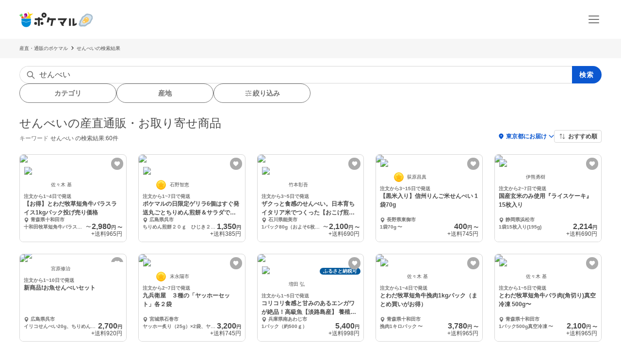

--- FILE ---
content_type: text/html; charset=utf-8
request_url: https://poke-m.com/products?words=%E3%81%9B%E3%82%93%E3%81%B9%E3%81%84
body_size: 72155
content:
<!DOCTYPE html><html lang="ja"><head><meta charSet="utf-8" data-next-head=""/><meta name="viewport" content="width=device-width" data-next-head=""/><meta name="twitter:card" content="summary_large_image" data-next-head=""/><meta name="twitter:site" content="@pocket_marche" data-next-head=""/><meta name="twitter:creator" content="@pocket_marche" data-next-head=""/><meta property="fb:app_id" content="255994168066242" data-next-head=""/><meta property="og:type" content="website" data-next-head=""/><meta property="og:image" content="https://poke-m.com/ogp.png" data-next-head=""/><meta property="og:locale" content="ja_JP" data-next-head=""/><meta property="og:site_name" content="ポケットマルシェ" data-next-head=""/><title data-next-head="">せんべいの産直通販・お取り寄せ商品｜ポケットマルシェ｜産地直送で旬の食材が生産者(農家・漁師)から届く</title><meta name="robots" content="index,follow" data-next-head=""/><meta name="description" content="せんべいの商品一覧です。産直通販サイト ポケットマルシェ(ポケマル)で販売中の、旬の果物・野菜・魚介・肉・卵などを生産者(農家・漁師)から産地直送でお届け。品種・産地・価格などこだわりのお取り寄せ条件でも探せます。" data-next-head=""/><meta property="og:title" content="せんべいの産直通販・お取り寄せ商品｜ポケットマルシェ｜産地直送で旬の食材が生産者(農家・漁師)から届く" data-next-head=""/><meta property="og:description" content="せんべいの商品一覧です。産直通販サイト ポケットマルシェ(ポケマル)で販売中の、旬の果物・野菜・魚介・肉・卵などを生産者(農家・漁師)から産地直送でお届け。品種・産地・価格などこだわりのお取り寄せ条件でも探せます。" data-next-head=""/><meta property="og:url" content="https://poke-m.com/products?words=%E3%81%9B%E3%82%93%E3%81%B9%E3%81%84" data-next-head=""/><link rel="canonical" href="https://poke-m.com/products?words=%E3%81%9B%E3%82%93%E3%81%B9%E3%81%84" data-next-head=""/><link rel="preload" href="/images/common/logo_main_monthly/logo_main_01.svg" as="image" data-next-head=""/><link rel="preload" href="https://img.resizing.net/projects/d63e60da-caac-477e-9622-4c9ca2a129b8/upload/images/54154475-76e0-4f55-8497-9e57c2c89f13/vIq585jIarfv8iKbxh3IQdBeudO_441YD/c_fill,w_300,h_300/f_avif" as="image" data-next-head=""/><link rel="preload" href="https://img.resizing.net/projects/d63e60da-caac-477e-9622-4c9ca2a129b8/upload/images/17362cb3-85a6-4b38-bb44-6420a4678c44/vdjylnDOHxE1QuBYuOJdU8Roe65rSN0bV/c_fill,w_300,h_300/f_avif" as="image" data-next-head=""/><link rel="dns-prefetch" href="https://api.poke-m.com"/><link rel="icon" type="image/png" sizes="32x32" href="https://poke-m.com/favicon-32x32.png?v=2"/><link rel="icon" type="image/png" sizes="16x16" href="https://poke-m.com/favicon-16x16.png?v=2"/><link rel="shortcut icon" type="image/vnd.microsoft.icon" href="https://poke-m.com/favicon.ico?v=2"/><link data-next-font="size-adjust" rel="preconnect" href="/" crossorigin="anonymous"/><link rel="preload" href="/_next/static/css/559c3f2045b27bf3.css" as="style"/><script type="application/ld+json" data-next-head="">{"@context":"https://schema.org","@type":"BreadcrumbList","itemListElement":[{"@type":"ListItem","position":1,"item":"https://poke-m.com","name":"産直・通販のポケマル"},{"@type":"ListItem","position":2,"item":"https://poke-m.com","name":"せんべいの検索結果"}]}</script><script type="application/ld+json" data-next-head="">{"@context":"https://schema.org","@type":"ItemList","itemListElement":[{"@type":"ListItem","position":1,"item":{"@type":"Product","name":"【お得】とわだ牧草短角牛バラスライス1kgパック投げ売り価格","image":"https://img.resizing.net/projects/d63e60da-caac-477e-9622-4c9ca2a129b8/upload/images/54154475-76e0-4f55-8497-9e57c2c89f13/vIq585jIarfv8iKbxh3IQdBeudO_441YD/","offers":{"@type":"Offer","price":"2980","priceCurrency":"JPY","availability":"https://schema.org/InStock","url":"/products/444300"}}},{"@type":"ListItem","position":2,"item":{"@type":"Product","name":"ポケマルの日限定ゲリラ6個はすぐ発送丸ごとちりめん煎餅＆サラダでおいしいひじき","image":"https://img.resizing.net/projects/d63e60da-caac-477e-9622-4c9ca2a129b8/upload/images/17362cb3-85a6-4b38-bb44-6420a4678c44/vdjylnDOHxE1QuBYuOJdU8Roe65rSN0bV/","offers":{"@type":"Offer","price":"1350","priceCurrency":"JPY","availability":"https://schema.org/InStock","url":"/products/461095"}}},{"@type":"ListItem","position":3,"item":{"@type":"Product","name":"ザクっと食感のせんべい。日本育ちイタリア米でつくった【おこげ煎餅】4袋","image":"https://img.resizing.net/projects/d63e60da-caac-477e-9622-4c9ca2a129b8/upload/images/b2d03892-5d2c-4275-bede-401ae8c8fd6a/v9WdEr9q2I2bduzJ9HQQd0aHCAzLplJSn/","offers":{"@type":"Offer","price":"2100","priceCurrency":"JPY","availability":"https://schema.org/InStock","url":"/products/439455"}}},{"@type":"ListItem","position":4,"item":{"@type":"Product","name":"【黒米入り】信州りんご米せんべい 1袋70g","image":"https://img.resizing.net/projects/d63e60da-caac-477e-9622-4c9ca2a129b8/upload/images/5cefe0f3-5e5d-4629-ab7e-178c940cad10/vudFH8RSo.OYDi2bMyh7WJxCYWpjQBeqo/","offers":{"@type":"Offer","price":"400","priceCurrency":"JPY","availability":"https://schema.org/InStock","url":"/products/355224"}}},{"@type":"ListItem","position":5,"item":{"@type":"Product","name":"国産玄米のみ使用『ライスケーキ』15枚入り","image":"https://img.resizing.net/projects/d63e60da-caac-477e-9622-4c9ca2a129b8/upload/images/1fcf57e3-220a-452d-af14-5a2c8274803e/vhW8NmQefc_.FL4HEWGWkuVuVuptZhT1j/","offers":{"@type":"Offer","price":"2214","priceCurrency":"JPY","availability":"https://schema.org/InStock","url":"/products/468537"}}},{"@type":"ListItem","position":6,"item":{"@type":"Product","name":"新商品❗お魚せんべいセット","image":"https://img.resizing.net/projects/d63e60da-caac-477e-9622-4c9ca2a129b8/upload/images/1cd5751f-8b22-484e-a1fd-0f5bdffa8139/v51vph4vZIoFYyaLgZOi6FIL.4C_fnhKM/","offers":{"@type":"Offer","price":"2700","priceCurrency":"JPY","availability":"https://schema.org/InStock","url":"/products/173811"}}},{"@type":"ListItem","position":7,"item":{"@type":"Product","name":"九兵衛屋　３種の「ヤッホーセット」各２袋","image":"https://img.resizing.net/projects/d63e60da-caac-477e-9622-4c9ca2a129b8/upload/images/40977e24-f39a-4138-94b8-d29ccd90b1de/vsH3Qr33P6uspgSvCokx34LVgqT65vxtr/","offers":{"@type":"Offer","price":"3200","priceCurrency":"JPY","availability":"https://schema.org/InStock","url":"/products/321735"}}},{"@type":"ListItem","position":8,"item":{"@type":"Product","name":"コリコリ食感と甘みのあるエンガワが絶品！高級魚【淡路島産】 養殖鮃　皮無フィレ","image":"https://img.resizing.net/projects/d63e60da-caac-477e-9622-4c9ca2a129b8/upload/images/cb99237f-e383-452e-85b7-cd07926ddf2b/vlB7d9CMvVFBV74phgvTxPQxnJvnquP5D/","offers":{"@type":"Offer","price":"5400","priceCurrency":"JPY","availability":"https://schema.org/InStock","url":"/products/109816"}}},{"@type":"ListItem","position":9,"item":{"@type":"Product","name":"とわだ牧草短角牛挽肉1kgパック（まとめ買いがお得）","image":"https://img.resizing.net/projects/d63e60da-caac-477e-9622-4c9ca2a129b8/upload/images/d07013af-fa88-4e44-9a72-e37ad1c0cb3a/v98hZo5ziCi69RXcUCIF2bkIaRbLyyGSg/","offers":{"@type":"Offer","price":"3780","priceCurrency":"JPY","availability":"https://schema.org/InStock","url":"/products/447649"}}},{"@type":"ListItem","position":10,"item":{"@type":"Product","name":"とわだ牧草短角牛バラ肉(角切り)真空冷凍 500g〜","image":"https://img.resizing.net/projects/d63e60da-caac-477e-9622-4c9ca2a129b8/upload/images/1d0b1a66-b575-4663-b1ff-3a4b0707e84c/vKOq7pTGBzPbYJq6C0MfD0kKgXcZWo71e/","offers":{"@type":"Offer","price":"2100","priceCurrency":"JPY","availability":"https://schema.org/InStock","url":"/products/211221"}}},{"@type":"ListItem","position":11,"item":{"@type":"Product","name":"訳アリ！規格外1キロ！ジャム用！夏秋いちご　青森県産　すずあかね　苺　夏いちご","image":"https://img.resizing.net/projects/d63e60da-caac-477e-9622-4c9ca2a129b8/upload/images/1e780650-24a7-4892-903b-ba7a76bf52c2/vuiXnQRIsOk2afm0pk3GlO6FsTzFxFmbV/","offers":{"@type":"Offer","price":"1836","priceCurrency":"JPY","availability":"https://schema.org/OutOfStock","url":"/products/418490"}}},{"@type":"ListItem","position":12,"item":{"@type":"Product","name":"自然栽培　南部小麦 ・無農薬・無肥料・堆肥不使用　＜2kg＞","image":"https://img.resizing.net/projects/d63e60da-caac-477e-9622-4c9ca2a129b8/upload/images/9fd77c7b-0839-4897-ab42-83ef858ec3ac/v1qYUhZN0JM9ttglaWqbEf_SGFiKebIQo/","offers":{"@type":"Offer","price":"2484","priceCurrency":"JPY","availability":"https://schema.org/InStock","url":"/products/361294"}}},{"@type":"ListItem","position":13,"item":{"@type":"Product","name":"自然栽培　南部小麦 ・無農薬・無肥料・堆肥不使用　＜1kg＞","image":"https://img.resizing.net/projects/d63e60da-caac-477e-9622-4c9ca2a129b8/upload/images/9fd77c7b-0839-4897-ab42-83ef858ec3ac/v1qYUhZN0JM9ttglaWqbEf_SGFiKebIQo/","offers":{"@type":"Offer","price":"1998","priceCurrency":"JPY","availability":"https://schema.org/InStock","url":"/products/359955"}}},{"@type":"ListItem","position":14,"item":{"@type":"Product","name":"自然栽培　南部小麦 ・無農薬・無肥料・堆肥不使用　＜500g＞","image":"https://img.resizing.net/projects/d63e60da-caac-477e-9622-4c9ca2a129b8/upload/images/93dcb5fe-1420-4ac3-8837-c5221e33a2bf/vgkSuwTBgp2q25ZKmsCZcW3aiARHNy8wJ/","offers":{"@type":"Offer","price":"972","priceCurrency":"JPY","availability":"https://schema.org/InStock","url":"/products/215793"}}},{"@type":"ListItem","position":15,"item":{"@type":"Product","name":"再販売希望多数期間延長！瀬戸内の美味海藻小魚l送料無料　8月延長限定価格","image":"https://img.resizing.net/projects/d63e60da-caac-477e-9622-4c9ca2a129b8/upload/images/f3432cac-4954-46a6-9c98-2eca40242a8b/vOpq6Q4i8cxChBk4TPmYW68dEa5pPvTs9/","offers":{"@type":"Offer","price":"918","priceCurrency":"JPY","availability":"https://schema.org/InStock","url":"/products/79346"}}},{"@type":"ListItem","position":16,"item":{"@type":"Product","name":"【干物対決】あじvs.さよりの干物","image":"https://img.resizing.net/projects/d63e60da-caac-477e-9622-4c9ca2a129b8/upload/images/c5a9c9bd-3a75-4ab6-9a91-0f1e56ef4387/vzvOB9teUYH96vu8UmXT3imPgVPzA.wtp/","offers":{"@type":"Offer","price":"2250","priceCurrency":"JPY","availability":"https://schema.org/InStock","url":"/products/82746"}}},{"@type":"ListItem","position":17,"item":{"@type":"Product","name":"【丸干し対決】さよりvs.メヒカリの食べ比べセット","image":"https://img.resizing.net/projects/d63e60da-caac-477e-9622-4c9ca2a129b8/upload/images/6f580341-47fd-4bfd-a934-4b35b5aa459e/vKFyFBtZoOjwT3p4nzFE00V1BnSWP27LO/","offers":{"@type":"Offer","price":"2880","priceCurrency":"JPY","availability":"https://schema.org/InStock","url":"/products/149299"}}},{"@type":"ListItem","position":18,"item":{"@type":"Product","name":"【同梱】天日干ししらすとサヨリの丸干しセット","image":"https://img.resizing.net/projects/d63e60da-caac-477e-9622-4c9ca2a129b8/upload/images/0fc6d206-d5cf-42a6-9528-b03dfd45c2a9/vmnwocZt5m21lYjKrZbsNatmulVq9uN2F/","offers":{"@type":"Offer","price":"3510","priceCurrency":"JPY","availability":"https://schema.org/InStock","url":"/products/149319"}}},{"@type":"ListItem","position":19,"item":{"@type":"Product","name":"とわだ牧草短角牛煮込み用 真空冷凍 500g〜","image":"https://img.resizing.net/projects/d63e60da-caac-477e-9622-4c9ca2a129b8/upload/images/e870e2ca-a6a3-45ed-830f-4805977f8466/vyPZ__7uxgIJY2NsHkGGrBj68S2m4fJEg/","offers":{"@type":"Offer","price":"2800","priceCurrency":"JPY","availability":"https://schema.org/InStock","url":"/products/211222"}}},{"@type":"ListItem","position":20,"item":{"@type":"Product","name":"とわだ牧草短角牛モモブロック　真空冷凍500g〜","image":"https://img.resizing.net/projects/d63e60da-caac-477e-9622-4c9ca2a129b8/upload/images/bce81e13-e491-4018-a18e-dab3e16e61fd/vJvmv0R7QmzASxKVAa.gJBH8RgpagOZFE/","offers":{"@type":"Offer","price":"3800","priceCurrency":"JPY","availability":"https://schema.org/InStock","url":"/products/212888"}}},{"@type":"ListItem","position":21,"item":{"@type":"Product","name":"9月6日ポケマル福袋　焼いたよちりめん煎餅と気になってた粉ポスト","image":"https://img.resizing.net/projects/d63e60da-caac-477e-9622-4c9ca2a129b8/upload/images/cb5f2096-5dc0-47a9-a51b-91933b4e7c37/vNc9L67AzhwTFvzWHZUX8Di9fT2RR4W3K/","offers":{"@type":"Offer","price":"1080","priceCurrency":"JPY","availability":"https://schema.org/InStock","url":"/products/184856"}}},{"@type":"ListItem","position":22,"item":{"@type":"Product","name":"お店で買えないちりめんだけがぎゅーっとおつまみ最高ちりめん煎餅と常温の仲間たち","image":"https://img.resizing.net/projects/d63e60da-caac-477e-9622-4c9ca2a129b8/upload/images/39b8c8fc-a54e-45da-a968-f34c840d75ad/vaAL1uImszvsKQd3jFJGh3Kt5AWmYiTjF/","offers":{"@type":"Offer","price":"3996","priceCurrency":"JPY","availability":"https://schema.org/InStock","url":"/products/114697"}}},{"@type":"ListItem","position":23,"item":{"@type":"Product","name":"笹だんご＆おうちで焼いてみま煎菓","image":"https://img.resizing.net/projects/d63e60da-caac-477e-9622-4c9ca2a129b8/upload/images/5254e73e-e71e-451a-8684-93ff7d5c0228/vr6LoX26pUREn9rZLtTsYRig6411Xx531/","offers":{"@type":"Offer","price":"2830","priceCurrency":"JPY","availability":"https://schema.org/InStock","url":"/products/62875"}}},{"@type":"ListItem","position":24,"item":{"@type":"Product","name":"手焼せんべい５種＆体験生地16枚＆笹団子10個","image":"https://img.resizing.net/projects/d63e60da-caac-477e-9622-4c9ca2a129b8/upload/images/f0a5f911-ae0b-4345-9d6f-aca5363bf909/v.cItLtKzuWPQKb2I9aeT1yhcbBr9zi6R/","offers":{"@type":"Offer","price":"5231","priceCurrency":"JPY","availability":"https://schema.org/InStock","url":"/products/62898"}}},{"@type":"ListItem","position":25,"item":{"@type":"Product","name":"関門海峡産★特大オコゼ4匹、ちょっと贅沢しませんか～","image":"https://img.resizing.net/projects/d63e60da-caac-477e-9622-4c9ca2a129b8/upload/images/04871b96-0151-4451-a3ff-e2d00dccf3a5/vKb.QZoAHKJ42oRdSRhbMldgb.McIOTZH/","offers":{"@type":"Offer","price":"5400","priceCurrency":"JPY","availability":"https://schema.org/InStock","url":"/products/66981"}}},{"@type":"ListItem","position":26,"item":{"@type":"Product","name":"買う程お得★さよりのゴロ干し(丸干し)","image":"https://img.resizing.net/projects/d63e60da-caac-477e-9622-4c9ca2a129b8/upload/images/aff1c664-62eb-4e76-bbfe-87401d3ec6b1/vh_2rcfWKBr5k3FTsIGub_gVZpmhYSRJk/","offers":{"@type":"Offer","price":"1530","priceCurrency":"JPY","availability":"https://schema.org/InStock","url":"/products/132433"}}},{"@type":"ListItem","position":27,"item":{"@type":"Product","name":"手焼せんべい魚沼惣五郎　５種詰め合わせ","image":"https://img.resizing.net/projects/d63e60da-caac-477e-9622-4c9ca2a129b8/upload/images/0f404603-b837-4f66-b16a-77a2ad991f62/vP9HW3KZnYya3AEGKO899i5GexpeKt6aE/","offers":{"@type":"Offer","price":"3000","priceCurrency":"JPY","availability":"https://schema.org/InStock","url":"/products/47740"}}},{"@type":"ListItem","position":28,"item":{"@type":"Product","name":"食べたらやみつき★さよりのゴロ干し(丸干し)","image":"https://img.resizing.net/projects/d63e60da-caac-477e-9622-4c9ca2a129b8/upload/images/aff1c664-62eb-4e76-bbfe-87401d3ec6b1/vh_2rcfWKBr5k3FTsIGub_gVZpmhYSRJk/","offers":{"@type":"Offer","price":"1350","priceCurrency":"JPY","availability":"https://schema.org/InStock","url":"/products/47900"}}},{"@type":"ListItem","position":29,"item":{"@type":"Product","name":"【おうち時間を楽しむ】手焼せんべい魚沼惣五郎 ５種＆体験生地セット","image":"https://img.resizing.net/projects/d63e60da-caac-477e-9622-4c9ca2a129b8/upload/images/66907a7b-dc8f-4b1e-ac8e-1e1f10071029/vhD0X2gO1qIrHzHqvkqP.ddzV4e.3HkAx/","offers":{"@type":"Offer","price":"3611","priceCurrency":"JPY","availability":"https://schema.org/InStock","url":"/products/50253"}}},{"@type":"ListItem","position":30,"item":{"@type":"Product","name":"手焼せんべい魚沼惣五郎　ギフトセット","image":"https://img.resizing.net/projects/d63e60da-caac-477e-9622-4c9ca2a129b8/upload/images/4524ec03-a5ce-4e7c-9b79-7733fe48480b/vysghsnXKI7TcSeu6bUobLJsGPSlguU_g/","offers":{"@type":"Offer","price":"3348","priceCurrency":"JPY","availability":"https://schema.org/InStock","url":"/products/34118"}}},{"@type":"ListItem","position":31,"item":{"@type":"Product","name":"選べる‼「手焼せんべい魚沼惣五郎」お好み５種詰め合わせ","image":"https://img.resizing.net/projects/d63e60da-caac-477e-9622-4c9ca2a129b8/upload/images/0f404603-b837-4f66-b16a-77a2ad991f62/vP9HW3KZnYya3AEGKO899i5GexpeKt6aE/","offers":{"@type":"Offer","price":"3405","priceCurrency":"JPY","availability":"https://schema.org/InStock","url":"/products/246511"}}},{"@type":"ListItem","position":32,"item":{"@type":"Product","name":"選べる‼「手焼せんべい魚沼惣五郎」お好み６種詰め合わせ","image":"https://img.resizing.net/projects/d63e60da-caac-477e-9622-4c9ca2a129b8/upload/images/47018d5f-df5b-4925-bcce-e5728c9578a1/vsiMLEQ5vt9jAuxsQ1oB9g6r1HXFpp8Ut/","offers":{"@type":"Offer","price":"4000","priceCurrency":"JPY","availability":"https://schema.org/InStock","url":"/products/246515"}}},{"@type":"ListItem","position":33,"item":{"@type":"Product","name":"選べる‼「手焼せんべい魚沼惣五郎」お好み７種詰め合わせ","image":"https://img.resizing.net/projects/d63e60da-caac-477e-9622-4c9ca2a129b8/upload/images/6d2be8a1-7b8e-4553-a6df-44e90936b8d2/vFzy5TI.Z8XTqZadl_9s56Z2mDavHZHs1/","offers":{"@type":"Offer","price":"4593","priceCurrency":"JPY","availability":"https://schema.org/InStock","url":"/products/246517"}}},{"@type":"ListItem","position":34,"item":{"@type":"Product","name":"十和田牧草短角牛 すき焼き用 300g〜","image":"https://img.resizing.net/projects/d63e60da-caac-477e-9622-4c9ca2a129b8/upload/images/1c144e9f-4abb-4cd5-b22a-ac39c8d7c931/vtRNHB7yL0J0aEWSvheFJqg6P0nwDM_5H/","offers":{"@type":"Offer","price":"2700","priceCurrency":"JPY","availability":"https://schema.org/InStock","url":"/products/237959"}}},{"@type":"ListItem","position":35,"item":{"@type":"Product","name":"【おうち時間を楽しむ】せんべい焼体験生地「おうちで焼いてみま煎菓」","image":"https://img.resizing.net/projects/d63e60da-caac-477e-9622-4c9ca2a129b8/upload/images/836ffa1e-af94-4a6a-8e14-da24d2c95489/vBPiWm76S6BvsMhX0xXUz3cTqNwGZsXns/","offers":{"@type":"Offer","price":"756","priceCurrency":"JPY","availability":"https://schema.org/InStock","url":"/products/231842"}}},{"@type":"ListItem","position":36,"item":{"@type":"Product","name":"手焼せんべい魚沼惣五郎３種＆おうちで焼いてみま煎菓","image":"https://img.resizing.net/projects/d63e60da-caac-477e-9622-4c9ca2a129b8/upload/images/2d3f5eee-fc1e-41ee-8fb0-feb688fa52ec/vRlCtVbdlPKr8BHkYya3UYmL6kJmTVykh/","offers":{"@type":"Offer","price":"2670","priceCurrency":"JPY","availability":"https://schema.org/InStock","url":"/products/231874"}}},{"@type":"ListItem","position":37,"item":{"@type":"Product","name":"とわだ牧草短角牛焼肉用500g〜　冷凍","image":"https://img.resizing.net/projects/d63e60da-caac-477e-9622-4c9ca2a129b8/upload/images/0e9c52a9-c2c4-4552-bfc3-16616b7953fc/vwxgoZ.TmfijGTESSkaxzeNoUo1vVX9JI/","offers":{"@type":"Offer","price":"4000","priceCurrency":"JPY","availability":"https://schema.org/InStock","url":"/products/252868"}}},{"@type":"ListItem","position":38,"item":{"@type":"Product","name":"ちりめんと　ちりめんだけで作ったお煎餅のセットです","image":"https://img.resizing.net/projects/d63e60da-caac-477e-9622-4c9ca2a129b8/upload/images/88f86e6e-d50e-479e-8eb9-a1ce7f3e18ca/vpTOE_bVWythRk2I4hkPYE.vRjVf3P7bF/","offers":{"@type":"Offer","price":"3564","priceCurrency":"JPY","availability":"https://schema.org/InStock","url":"/products/207455"}}},{"@type":"ListItem","position":39,"item":{"@type":"Product","name":"最終出荷12日今季終了　の蜜柑？石積段々畑もぎたて直送！極早生みかん1.８kg～","image":"https://img.resizing.net/projects/d63e60da-caac-477e-9622-4c9ca2a129b8/upload/images/e6aabb96-3436-454f-8bcb-a0a38d020464/vBTSnmW1MVFHZmKl43ut_vo2Gq_6crmRV/","offers":{"@type":"Offer","price":"799","priceCurrency":"JPY","availability":"https://schema.org/InStock","url":"/products/292680"}}},{"@type":"ListItem","position":40,"item":{"@type":"Product","name":"完売】また来年！残り17kg最後の1個まで石積み段々畑直送極早生","image":"https://img.resizing.net/projects/d63e60da-caac-477e-9622-4c9ca2a129b8/upload/images/e6aabb96-3436-454f-8bcb-a0a38d020464/vBTSnmW1MVFHZmKl43ut_vo2Gq_6crmRV/","offers":{"@type":"Offer","price":"799","priceCurrency":"JPY","availability":"https://schema.org/InStock","url":"/products/295649"}}}]}</script><script src="/scripts/detectHeader.min.js"></script><link rel="stylesheet" href="/_next/static/css/559c3f2045b27bf3.css" data-n-g=""/><noscript data-n-css=""></noscript><script defer="" noModule="" src="/_next/static/chunks/polyfills-42372ed130431b0a.js"></script><script src="/_next/static/chunks/webpack-c2c5163327f74395.js" defer=""></script><script src="/_next/static/chunks/framework-b5433ab1128a00c6.js" defer=""></script><script src="/_next/static/chunks/main-5580751bfc5c752e.js" defer=""></script><script src="/_next/static/chunks/pages/_app-2151f5b7ea135fcd.js" defer=""></script><script src="/_next/static/chunks/910-0f075234fa38af24.js" defer=""></script><script src="/_next/static/chunks/5409-0f5360628e1a5f0f.js" defer=""></script><script src="/_next/static/chunks/1909-6aac13b567230fe8.js" defer=""></script><script src="/_next/static/chunks/6879-e80c1fcee860e86e.js" defer=""></script><script src="/_next/static/chunks/4847-ca9c246fae70f341.js" defer=""></script><script src="/_next/static/chunks/26-d09a4b750c7f9828.js" defer=""></script><script src="/_next/static/chunks/9693-f91ea0c356188ae3.js" defer=""></script><script src="/_next/static/chunks/1873-46ddeec59401cb7c.js" defer=""></script><script src="/_next/static/chunks/8214-32bd6c8264144d60.js" defer=""></script><script src="/_next/static/chunks/7070-6a00ce91f305c00b.js" defer=""></script><script src="/_next/static/chunks/25-2f40ba5080443b6f.js" defer=""></script><script src="/_next/static/chunks/4910-0bcdee5889e32609.js" defer=""></script><script src="/_next/static/chunks/5959-fa95c684bbc118d7.js" defer=""></script><script src="/_next/static/chunks/6300-a4b544ebab33b2eb.js" defer=""></script><script src="/_next/static/chunks/1444-5106efb7e67eae21.js" defer=""></script><script src="/_next/static/chunks/9029-38a0d842c253b246.js" defer=""></script><script src="/_next/static/chunks/pages/products-11752f1ba40f3581.js" defer=""></script><script src="/_next/static/sSowx81ptJvpYsKDXMJEB/_buildManifest.js" defer=""></script><script src="/_next/static/sSowx81ptJvpYsKDXMJEB/_ssgManifest.js" defer=""></script><style data-styled="" data-styled-version="6.1.19">html,body,div,span,applet,object,iframe,h1,h2,h3,h4,h5,h6,p,blockquote,pre,a,abbr,acronym,address,big,cite,code,del,dfn,em,img,ins,kbd,q,s,samp,small,strike,strong,sub,sup,tt,var,b,u,i,center,dl,dt,dd,menu,ol,ul,li,fieldset,form,label,legend,table,caption,tbody,tfoot,thead,tr,th,td,article,aside,canvas,details,embed,figure,figcaption,footer,header,hgroup,main,menu,nav,output,ruby,section,summary,time,mark,audio,video{margin:0;padding:0;border:0;font-size:100%;font:inherit;vertical-align:baseline;}/*!sc*/
article,aside,details,figcaption,figure,footer,header,hgroup,main,menu,nav,section{display:block;}/*!sc*/
*[hidden]{display:none;}/*!sc*/
body{line-height:1;}/*!sc*/
menu,ol,ul{list-style:none;}/*!sc*/
blockquote,q{quotes:none;}/*!sc*/
blockquote:before,blockquote:after,q:before,q:after{content:'';content:none;}/*!sc*/
table{border-collapse:collapse;border-spacing:0;}/*!sc*/
html.smooth-scroll{scroll-behavior:smooth;}/*!sc*/
body{font-family:"Hiragino Sans","Hiragino Kaku Gothic ProN","ヒラギノ角ゴ ProN W3",Meiryo,"メイリオ",sans-serif;color:#4a4a4a;}/*!sc*/
*{box-sizing:border-box;}/*!sc*/
a{text-decoration:none;color:inherit;}/*!sc*/
input{color:#4a4a4a;font-size:1rem;}/*!sc*/
button{padding:0;background:none;border:none;font:inherit;}/*!sc*/
.announcementSlideImageFadeIn{opacity:1;animation-name:fadeInOpacity;animation-iteration-count:1;animation-timing-function:ease-in;animation-duration:1s;}/*!sc*/
.material-symbols-outlined__fill{font-variation-settings:'FILL' 1,'wght' 400,'GRAD' 0,'opsz' 24;}/*!sc*/
@keyframes fadeInOpacity{0%{opacity:0;}100%{opacity:1;}}/*!sc*/
@keyframes fadeOutOpacity{0%{opacity:1;}100%{opacity:0;}}/*!sc*/
@keyframes slide-up{0%{transform:translateY(100%);}100%{transform:translateY(0%);}}/*!sc*/
@keyframes slide-down{0%{transform:translateY(0%);}100%{transform:translateY(100%);}}/*!sc*/
data-styled.g10[id="sc-global-buoHlz1"]{content:"sc-global-buoHlz1,"}/*!sc*/
.jaqtXh{position:fixed;z-index:1001;top:0;width:100%;background-color:rgb(50,157,19,0.9);color:#fff;min-height:0;padding:0;opacity:0;visibility:hidden;transition:min-height 0.1s cubic-bezier(0.215,  0.610, 0.355, 1.000),opacity 0.4s cubic-bezier(0.215,  0.610, 0.355, 1.000),visibility 0.1s cubic-bezier(0.215,  0.610, 0.355, 1.000);}/*!sc*/
data-styled.g11[id="sc-eb6d6b11-0"]{content:"jaqtXh,"}/*!sc*/
.iglfAe{display:inline-block;cursor:pointer;-webkit-tap-highlight-color:transparent;}/*!sc*/
.iglfAe:active{opacity:0.6;}/*!sc*/
data-styled.g16[id="sc-974ad75b-0"]{content:"iglfAe,"}/*!sc*/
.jJCagX{display:inline-flex;align-items:center;justify-content:center;width:36px;height:36px;}/*!sc*/
data-styled.g17[id="sc-974ad75b-1"]{content:"jJCagX,"}/*!sc*/
.fyCclu{border-radius:1000px;background-color:#e3e3e3;font-size:0.75rem;}/*!sc*/
data-styled.g18[id="sc-974ad75b-2"]{content:"fyCclu,"}/*!sc*/
.inJPMs{border-radius:1000px;background-color:#0b57d0;color:#fff;font-size:0.75rem;}/*!sc*/
data-styled.g19[id="sc-974ad75b-3"]{content:"inJPMs,"}/*!sc*/
.gnNxmk{width:100%;height:100%;}/*!sc*/
@media all and (-ms-high-contrast:none){.gnNxmk{display:flex;overflow:hidden;}}/*!sc*/
data-styled.g20[id="sc-c14f7ec5-0"]{content:"gnNxmk,"}/*!sc*/
.hTCfrp{width:100%;align-self:center;}/*!sc*/
@supports (object-fit:cover) and (object-fit:contain){.hTCfrp{height:100%;object-fit:cover;}}/*!sc*/
data-styled.g21[id="sc-c14f7ec5-1"]{content:"hTCfrp,"}/*!sc*/
.oYhlC{background-color:#f6f6f6;width:100%;min-height:40px;overflow:hidden;}/*!sc*/
data-styled.g22[id="sc-8a8324e1-0"]{content:"oYhlC,"}/*!sc*/
.cOCmOC{padding:10px 1rem;max-width:calc(1200px + 2rem);margin:0 auto;white-space:nowrap;overflow-x:auto;-webkit-overflow-scrolling:touch;scrollbar-width:none;}/*!sc*/
data-styled.g23[id="sc-8a8324e1-1"]{content:"cOCmOC,"}/*!sc*/
.dYPGOk{display:inline-block;line-height:1.5;font-size:0.625rem;white-space:nowrap;}/*!sc*/
.dYPGOk svg{margin:0 5px;}/*!sc*/
data-styled.g24[id="sc-8a8324e1-2"]{content:"dYPGOk,"}/*!sc*/
.igTFGX{display:inline-flex;justify-content:center;align-items:center;gap:0.5rem;}/*!sc*/
data-styled.g25[id="sc-55cfd29c-0"]{content:"igTFGX,"}/*!sc*/
.kPVhmI{display:flex;justify-content:center;align-items:center;}/*!sc*/
data-styled.g26[id="sc-55cfd29c-1"]{content:"kPVhmI,"}/*!sc*/
.fDNshc{text-align:center;margin-top:22px;color:#717171;font-size:0.75rem;font-weight:600;}/*!sc*/
data-styled.g36[id="sc-dc79ee07-0"]{content:"fDNshc,"}/*!sc*/
.jgFqyx{display:flex;justify-content:center;align-items:center;margin-top:1rem;}/*!sc*/
data-styled.g37[id="sc-dc79ee07-1"]{content:"jgFqyx,"}/*!sc*/
.KBobv{display:flex;justify-content:center;align-items:center;width:34px;height:34px;border-radius:50%;background-color:#fff;margin-right:12px;}/*!sc*/
.KBobv div{display:flex;justify-content:center;align-items:center;}/*!sc*/
.KBobv img{width:25px;height:25px;}/*!sc*/
data-styled.g80[id="sc-12d17bba-0"]{content:"KBobv,"}/*!sc*/
.cPWAKn{flex:1;font-size:0.625rem;font-weight:600;}/*!sc*/
@media (min-width:1100px){.cPWAKn{font-size:0.75rem;}}/*!sc*/
data-styled.g81[id="sc-12d17bba-1"]{content:"cPWAKn,"}/*!sc*/
.gWReOz{display:flex;align-items:center;}/*!sc*/
data-styled.g82[id="sc-c36c7e73-0"]{content:"gWReOz,"}/*!sc*/
.gPVpko{display:flex;justify-content:space-between;align-items:center;height:100%;padding:10px 1rem;border-top:#d6d6d6 solid 1px;}/*!sc*/
@media (min-width:1100px){.gPVpko{padding:10px 1rem 10px 0;border:none;}}/*!sc*/
data-styled.g83[id="sc-3c5a5664-0"]{content:"gPVpko,"}/*!sc*/
.iNggwd{flex:1;padding-right:1em;line-height:1.4;}/*!sc*/
data-styled.g84[id="sc-3c5a5664-1"]{content:"iNggwd,"}/*!sc*/
@media (min-width:1100px){.dgDUQV{display:none;}}/*!sc*/
data-styled.g85[id="sc-3c5a5664-2"]{content:"dgDUQV,"}/*!sc*/
.qcsQS{font-size:0.625rem;font-weight:600;display:-webkit-box;-webkit-box-orient:vertical;-webkit-line-clamp:2;overflow:hidden;}/*!sc*/
@media (min-width:1100px){.qcsQS{font-size:0.75rem;}}/*!sc*/
data-styled.g86[id="sc-36ebd7df-0"]{content:"qcsQS,"}/*!sc*/
.LoOxc{display:flex;align-items:center;}/*!sc*/
data-styled.g87[id="sc-74d1fe0a-0"]{content:"LoOxc,"}/*!sc*/
.tbAzY{display:flex;align-items:center;height:70px;padding:0 1rem;border-top:#d6d6d6 solid 1px;}/*!sc*/
.tbAzY section{flex:1;margin-right:1em;}/*!sc*/
@media (min-width:1100px){.tbAzY{border:none;height:auto;margin-bottom:15px;}}/*!sc*/
data-styled.g88[id="sc-dec6aaf5-0"]{content:"tbAzY,"}/*!sc*/
.geiuyw{display:block;width:92px;height:40px;margin-right:26px;}/*!sc*/
data-styled.g89[id="sc-dec6aaf5-1"]{content:"geiuyw,"}/*!sc*/
.cVpvKx{font-size:0.75rem;font-weight:600;margin-bottom:8px;}/*!sc*/
data-styled.g90[id="sc-dec6aaf5-2"]{content:"cVpvKx,"}/*!sc*/
.dYBkGN{font-size:0.625rem;font-weight:300;line-height:1.4;display:-webkit-box;-webkit-box-orient:vertical;-webkit-line-clamp:2;overflow:hidden;}/*!sc*/
data-styled.g91[id="sc-dec6aaf5-3"]{content:"dYBkGN,"}/*!sc*/
.kTcems{justify-self:flex-end;}/*!sc*/
data-styled.g92[id="sc-dec6aaf5-4"]{content:"kTcems,"}/*!sc*/
.gVvWHn{width:100%;height:32px;font-size:0.875rem;font-weight:600;border-radius:1000px;border:1px solid #717171;color:#717171;background-color:#fff;display:flex;justify-content:center;align-items:center;gap:3px;cursor:pointer;position:relative;}/*!sc*/
.gVvWHn svg path{fill:currentColor;}/*!sc*/
@media (min-width:768px){.gVvWHn{height:40px;}}/*!sc*/
.gVvWHn::after{--size:12px;content:'';display:none;justify-content:center;align-items:center;color:#fff;font-size:0.625rem;position:absolute;top:-4px;right:-2px;min-width:var(--size);min-height:var(--size);border-radius:var(--size);background-color:#0b57d0;padding:0;border:1px solid #fff;}/*!sc*/
.fqtpua{width:100%;height:32px;font-size:0.875rem;font-weight:600;border-radius:1000px;border:1px solid #717171;color:#717171;background-color:#fff;display:flex;justify-content:center;align-items:center;gap:3px;cursor:pointer;position:relative;}/*!sc*/
.fqtpua svg path{fill:currentColor;}/*!sc*/
@media (min-width:768px){.fqtpua{height:40px;}}/*!sc*/
.fqtpua::after{--size:12px;content:'0';display:none;justify-content:center;align-items:center;color:#fff;font-size:0.625rem;position:absolute;top:-4px;right:-2px;min-width:var(--size);min-height:var(--size);border-radius:var(--size);background-color:#0b57d0;padding:2px 3px;border:1px solid #fff;}/*!sc*/
data-styled.g100[id="sc-98df32c2-0"]{content:"gVvWHn,fqtpua,"}/*!sc*/
.fzVLvJ{position:relative!important;height:29px!important;width:auto!important;object-fit:contain;}/*!sc*/
@media (min-width:768px){.fzVLvJ{height:32px!important;}}/*!sc*/
data-styled.g106[id="sc-34ac54f1-0"]{content:"fzVLvJ,"}/*!sc*/
.iJxVsm{display:inline-flex;align-items:center;justify-content:center;padding:0 7px;border-radius:1000px;font-size:0.625rem;font-weight:600;color:#fff;line-height:normal;background-color:#085C9E;}/*!sc*/
data-styled.g133[id="sc-40527b22-0"]{content:"iJxVsm,"}/*!sc*/
.kNAiko{display:block;min-width:140px;flex-shrink:0;}/*!sc*/
data-styled.g134[id="sc-8ca7ee0-0"]{content:"kNAiko,"}/*!sc*/
.hQtyxd{position:relative;width:48px;height:48px;}/*!sc*/
data-styled.g135[id="sc-108d42e3-0"]{content:"hQtyxd,"}/*!sc*/
.awFGI{position:relative;width:48px;height:48px;border:1px solid white;border-radius:50%;box-sizing:border-box;}/*!sc*/
.awFGI img,.awFGI svg{width:100%;height:100%;border-radius:50%;}/*!sc*/
data-styled.g136[id="sc-108d42e3-1"]{content:"awFGI,"}/*!sc*/
.nhGnp{position:absolute;right:-2.4000000000000004px;bottom:-2.4000000000000004px;font-size:0;}/*!sc*/
data-styled.g137[id="sc-c552bb93-0"]{content:"nhGnp,"}/*!sc*/
.jZAsrw{--base-px:58px;--base-px-tablet:calc(58px * 1.2);position:absolute;top:0;left:calc(var(--base-px) * -1);display:flex;justify-content:center;gap:0.5rem;transform:rotate(-45deg);transform-origin:center 0;border-left:var(--base-px) solid transparent;border-right:var(--base-px) solid transparent;border-bottom:var(--base-px) solid #d0021b;}/*!sc*/
@media (min-width:768px){.jZAsrw{left:calc(-1 * var(--base-px-tablet));border-left:var(--base-px-tablet) solid transparent;border-right:var(--base-px-tablet) solid transparent;border-bottom:var(--base-px-tablet) solid #d0021b;}}/*!sc*/
data-styled.g139[id="sc-7d725fdc-0"]{content:"jZAsrw,"}/*!sc*/
.hTZROQ{--base-px:58px;--base-px-tablet:calc(58px * 1.2);--font-size:0.625rem;--font-size-tablet:0.75rem;display:flex;align-items:center;justify-content:center;width:calc(var(--font-size) * 4);height:var(--base-px);padding-top:calc(var(--base-px) * 0.45);color:#fff;font-weight:600;font-size:var(--font-size);position:absolute;overflow-wrap:anywhere;text-align:center;line-height:1.2;}/*!sc*/
@media (min-width:768px){.hTZROQ{width:calc(var(--font-size-tablet) * 4);height:var(--base-px-tablet);padding-top:calc(var(--base-px-tablet) * 0.45);font-size:var(--font-size-tablet);}}/*!sc*/
data-styled.g140[id="sc-7d725fdc-1"]{content:"hTZROQ,"}/*!sc*/
.yxVMV{background-color:#f6f6f6;}/*!sc*/
@media (min-width:1100px){.yxVMV{padding:0 0 10px;}}/*!sc*/
data-styled.g146[id="sc-6bf23527-0"]{content:"yxVMV,"}/*!sc*/
@media (min-width:1100px){.gVcnCF{width:100%;margin:0 auto;max-width:1200px;}}/*!sc*/
@media (min-width:1100px){.gVcnCF{display:flex;padding-top:1rem;}}/*!sc*/
data-styled.g147[id="sc-6bf23527-1"]{content:"gVcnCF,"}/*!sc*/
.hXJjxX{flex:1;}/*!sc*/
data-styled.g149[id="sc-6bf23527-3"]{content:"hXJjxX,"}/*!sc*/
.kKUdwP{display:grid;grid-template-columns:1fr 1fr;}/*!sc*/
.kKUdwP a{height:44px;}/*!sc*/
.kKUdwP a:nth-child(odd){border-right:#d6d6d6 solid 1px;}/*!sc*/
@media (min-width:1100px){.kKUdwP{display:block;margin-top:-0.4em;width:160px;}.kKUdwP a:nth-child(odd){border:none;}}/*!sc*/
data-styled.g150[id="sc-6bf23527-4"]{content:"kKUdwP,"}/*!sc*/
.fdVcmM{margin-right:40px;}/*!sc*/
@media (min-width:1100px){.fdVcmM{margin-right:0;margin-bottom:8px;}}/*!sc*/
data-styled.g151[id="sc-6bf23527-5"]{content:"fdVcmM,"}/*!sc*/
.fGKFqr{padding:14px 1rem;border-top:#d6d6d6 solid 1px;}/*!sc*/
@media (min-width:1100px){.fGKFqr{padding:0 1rem;border:none;}}/*!sc*/
data-styled.g153[id="sc-6bf23527-7"]{content:"fGKFqr,"}/*!sc*/
.feGcgS{margin-top:10px;display:flex;justify-content:center;}/*!sc*/
@media (min-width:1100px){.feGcgS{display:block;}}/*!sc*/
data-styled.g154[id="sc-6bf23527-8"]{content:"feGcgS,"}/*!sc*/
.bezwBG{padding-bottom:0;}/*!sc*/
@media (min-width:1100px){.bezwBG{margin-top:15px;}}/*!sc*/
data-styled.g155[id="sc-6bf23527-9"]{content:"bezwBG,"}/*!sc*/
.gNmsPY{display:flex;align-items:center;justify-content:center;}/*!sc*/
@media (min-width:1100px){.gNmsPY{justify-content:initial;}}/*!sc*/
data-styled.g156[id="sc-6bf23527-10"]{content:"gNmsPY,"}/*!sc*/
.kSLUnq{display:inline-flex;justify-content:center;align-items:center;width:44px;height:44px;cursor:pointer;}/*!sc*/
data-styled.g157[id="sc-6bf23527-11"]{content:"kSLUnq,"}/*!sc*/
.jFymaP{margin:16px auto 8px;font-size:0.7em;line-height:1.5;padding:0 16px;color:#717171;}/*!sc*/
@media (min-width:1100px){.jFymaP{width:100%;margin:0 auto;max-width:1200px;}}/*!sc*/
@media (min-width:1100px){.jFymaP{padding:0;}}/*!sc*/
data-styled.g158[id="sc-6bf23527-12"]{content:"jFymaP,"}/*!sc*/
.dizese{padding:14px 1rem;border-top:#d6d6d6 solid 1px;text-align:center;}/*!sc*/
.dizese small{font-size:0.625rem;font-weight:400;color:#717171;}/*!sc*/
@media (min-width:1100px){.dizese{border:none;}}/*!sc*/
data-styled.g159[id="sc-6bf23527-13"]{content:"dizese,"}/*!sc*/
.eccsbl{font-size:0.75rem;font-weight:600;text-align:center;margin-bottom:10px;}/*!sc*/
@media (min-width:768px){.eccsbl{text-align:left;}}/*!sc*/
data-styled.g160[id="sc-6bf23527-14"]{content:"eccsbl,"}/*!sc*/
.esuABb{width:25px;height:25px;}/*!sc*/
data-styled.g163[id="sc-46a59166-0"]{content:"esuABb,"}/*!sc*/
.hCejCG{width:100%;height:100%;border-radius:1000px;cursor:pointer;display:flex;align-items:center;justify-content:center;padding:0;background-color:#ABABAB;transition:opacity 0.4s cubic-bezier(0.645,  0.045, 0.355, 1.000);}/*!sc*/
.hCejCG:hover{opacity:0.8;}/*!sc*/
data-styled.g164[id="sc-46a59166-1"]{content:"hCejCG,"}/*!sc*/
.kONGcO{line-height:0;cursor:pointer;-webkit-tap-highlight-color:transparent;}/*!sc*/
.kONGcO:active{opacity:0.6;}/*!sc*/
.kONGcO>*{pointer-events:none;}/*!sc*/
data-styled.g165[id="sc-a3965eb1-0"]{content:"kONGcO,"}/*!sc*/
.wapqO{width:100%;display:flex;align-items:center;}/*!sc*/
data-styled.g169[id="sc-33467cd3-0"]{content:"wapqO,"}/*!sc*/
.iCGIgt{position:relative;flex:1;height:100%;border-radius:20px 0 0 20px;overflow:hidden;}/*!sc*/
.iCGIgt::before{content:'';position:absolute;left:12px;top:0;bottom:0;width:23px;background:url([data-uri]) center/contain no-repeat;}/*!sc*/
data-styled.g170[id="sc-33467cd3-1"]{content:"iCGIgt,"}/*!sc*/
.fpeKAB{appearance:none;width:100%;height:36px;border:1px solid #d6d6d6;border-right:none;padding-left:40px;vertical-align:middle;border-radius:inherit;font-weight:300;font-size:1rem;color:#4a4a4a;padding-right:6px;}/*!sc*/
.fpeKAB::placeholder{color:#ababab;}/*!sc*/
.fpeKAB::-webkit-search-cancel-button{-webkit-appearance:none;height:14px;width:14px;display:block;background-image:url('[data-uri]');background-repeat:no-repeat;background-size:14px;}/*!sc*/
.fpeKAB::-webkit-search-decoration{-webkit-appearance:none;}/*!sc*/
data-styled.g171[id="sc-33467cd3-2"]{content:"fpeKAB,"}/*!sc*/
.geUKtz{width:61px;height:36px;border:none;color:#fff;font-size:0.875rem;font-weight:600;letter-spacing:1.4px;border-radius:0 20px 20px 0;cursor:pointer;background-color:#0b57d0;}/*!sc*/
.geUKtz:disabled{cursor:default;background-color:#ababab;}/*!sc*/
data-styled.g172[id="sc-33467cd3-3"]{content:"geUKtz,"}/*!sc*/
.eIcpTQ{position:relative;margin:0 auto;width:100%;max-width:1200px;}/*!sc*/
data-styled.g173[id="sc-dc56bc8c-0"]{content:"eIcpTQ,"}/*!sc*/
.hZovWi{position:relative;}/*!sc*/
data-styled.g177[id="sc-aac53139-0"]{content:"hZovWi,"}/*!sc*/
.csiEkt{position:relative;width:100%;background-color:#fff;padding:0 1rem;}/*!sc*/
data-styled.g178[id="sc-aac53139-1"]{content:"csiEkt,"}/*!sc*/
.fZBPOe{min-height:50px;display:flex;align-items:center;justify-content:space-between;margin:0 auto;max-width:1200px;}/*!sc*/
@media (min-width:768px){.fZBPOe{min-height:80px;}}/*!sc*/
data-styled.g179[id="sc-aac53139-2"]{content:"fZBPOe,"}/*!sc*/
.eLSyNz{display:flex;align-items:center;gap:0.5rem;margin-right:0.5rem;}/*!sc*/
@media (min-width:768px){.eLSyNz{gap:0.75rem;margin-right:0.75rem;}}/*!sc*/
data-styled.g180[id="sc-aac53139-3"]{content:"eLSyNz,"}/*!sc*/
.khJOdu{display:flex;align-items:center;justify-content:center;}/*!sc*/
data-styled.g181[id="sc-aac53139-4"]{content:"khJOdu,"}/*!sc*/
.cICnNv{display:flex;align-items:center;}/*!sc*/
data-styled.g182[id="sc-aac53139-5"]{content:"cICnNv,"}/*!sc*/
.ejChxw{display:flex;position:relative;}/*!sc*/
data-styled.g183[id="sc-aac53139-6"]{content:"ejChxw,"}/*!sc*/
.engtRY{display:grid;grid-template-columns:1fr 1fr;gap:15px;}/*!sc*/
@media (min-width:768px){.engtRY{grid-template-columns:1fr 1fr 1fr 1fr;}}/*!sc*/
@media (min-width:1100px){.engtRY{grid-template-columns:1fr 1fr 1fr 1fr 1fr;gap:24px;}}/*!sc*/
data-styled.g198[id="sc-fd117b0b-0"]{content:"engtRY,"}/*!sc*/
.cKQxeh{display:inline-flex;align-items:center;gap:2px;font-size:0.75rem;}/*!sc*/
data-styled.g201[id="sc-9672d170-0"]{content:"cKQxeh,"}/*!sc*/
.hkixwJ{color:#717171;font-size:0.625rem;font-weight:600;line-height:1.2;}/*!sc*/
data-styled.g203[id="sc-e29373f1-0"]{content:"hkixwJ,"}/*!sc*/
.hsRqoI{position:relative;padding:0 0.5rem 0.5rem;background-color:#fff;flex:1;}/*!sc*/
data-styled.g204[id="sc-ddb6dc7e-0"]{content:"hsRqoI,"}/*!sc*/
.dXYudi{display:flex;flex-direction:column;height:100%;}/*!sc*/
data-styled.g205[id="sc-ddb6dc7e-1"]{content:"dXYudi,"}/*!sc*/
.epReAC{position:absolute;top:-24px;left:0.5rem;}/*!sc*/
data-styled.g206[id="sc-ddb6dc7e-2"]{content:"epReAC,"}/*!sc*/
.iHxBwc{display:flex;align-items:center;width:100%;height:28px;padding-left:56px;}/*!sc*/
data-styled.g207[id="sc-ddb6dc7e-3"]{content:"iHxBwc,"}/*!sc*/
.fUqGao{font-size:0.625rem;font-weight:400;white-space:nowrap;overflow:hidden;text-overflow:ellipsis;line-height:1.2;}/*!sc*/
data-styled.g208[id="sc-ddb6dc7e-4"]{content:"fUqGao,"}/*!sc*/
.jDjXQK{display:-webkit-box;-webkit-box-orient:vertical;-webkit-line-clamp:2;overflow:hidden;font-size:0.75rem;font-weight:600;line-height:1.5;overflow:hidden;}/*!sc*/
data-styled.g209[id="sc-ddb6dc7e-5"]{content:"jDjXQK,"}/*!sc*/
.gHLfxS{flex:1;display:flex;flex-direction:column;justify-content:space-between;gap:0.25rem;margin-top:0.25rem;}/*!sc*/
data-styled.g210[id="sc-ddb6dc7e-6"]{content:"gHLfxS,"}/*!sc*/
.jDLiiC{display:flex;flex-direction:column;gap:0.25rem;}/*!sc*/
data-styled.g211[id="sc-ddb6dc7e-7"]{content:"jDLiiC,"}/*!sc*/
.ilhdyt{display:flex;align-items:center;}/*!sc*/
data-styled.g212[id="sc-ddb6dc7e-8"]{content:"ilhdyt,"}/*!sc*/
.jCFIPw{margin-left:3px;font-size:0.625rem;font-weight:600;color:#717171;line-height:1.2;white-space:nowrap;text-overflow:ellipsis;overflow:hidden;}/*!sc*/
data-styled.g213[id="sc-ddb6dc7e-9"]{content:"jCFIPw,"}/*!sc*/
.feLEKQ{display:flex;align-items:center;}/*!sc*/
data-styled.g214[id="sc-ddb6dc7e-10"]{content:"feLEKQ,"}/*!sc*/
.bbDmdY{overflow:hidden;text-overflow:ellipsis;white-space:nowrap;margin-right:2px;line-height:1.5;font-size:0.625rem;font-weight:600;color:#717171;}/*!sc*/
data-styled.g215[id="sc-ddb6dc7e-11"]{content:"bbDmdY,"}/*!sc*/
.fYWkre{margin-right:2px;line-height:1.5;font-size:0.625rem;font-weight:600;color:#717171;}/*!sc*/
data-styled.g216[id="sc-ddb6dc7e-12"]{content:"fYWkre,"}/*!sc*/
.kSleik{flex-shrink:0;text-overflow:ellipsis;margin-left:auto;font-weight:600;color:#4a4a4a;}/*!sc*/
data-styled.g217[id="sc-ddb6dc7e-13"]{content:"kSleik,"}/*!sc*/
.jTiMui{font-size:0.625rem;font-weight:600;}/*!sc*/
data-styled.g218[id="sc-ddb6dc7e-14"]{content:"jTiMui,"}/*!sc*/
.krbOBN{display:flex;justify-content:flex-end;align-items:center;}/*!sc*/
.krbOBN>span{font-size:0.625rem;line-height:1.3;}/*!sc*/
@media (min-width:768px){.krbOBN>span{font-size:0.75rem;}}/*!sc*/
data-styled.g219[id="sc-ddb6dc7e-15"]{content:"krbOBN,"}/*!sc*/
.bxIoNo{font-size:0;flex-shrink:0;}/*!sc*/
.bxIoNo>div{display:inline-flex;font-size:0.625rem;}/*!sc*/
data-styled.g220[id="sc-1019d931-0"]{content:"bxIoNo,"}/*!sc*/
.mgNID{display:flex;position:relative;height:auto;}/*!sc*/
.mgNID img{width:100%;}/*!sc*/
data-styled.g221[id="sc-84d00e4a-0"]{content:"mgNID,"}/*!sc*/
.dCmffG{position:absolute;top:6px;right:6px;display:flex;align-items:center;justify-content:center;}/*!sc*/
data-styled.g223[id="sc-84d00e4a-2"]{content:"dCmffG,"}/*!sc*/
.emTHhc{font-size:0;margin-top:4px;}/*!sc*/
data-styled.g224[id="sc-84d00e4a-3"]{content:"emTHhc,"}/*!sc*/
.hxTHYg{display:flex;align-items:flex-end;justify-content:flex-end;flex-direction:column;position:absolute;right:6px;bottom:6px;}/*!sc*/
data-styled.g225[id="sc-84d00e4a-4"]{content:"hxTHYg,"}/*!sc*/
.iKkQdX{border-radius:8px;border:1px solid #d6d6d6;overflow:hidden;height:100%;display:flex;flex-direction:column;}/*!sc*/
data-styled.g226[id="sc-40351638-0"]{content:"iKkQdX,"}/*!sc*/
.hhbKIQ{display:inline-flex;justify-content:center;align-items:center;color:#4a4a4a;position:relative;padding:0.25rem 0.5rem;border:1px solid #d6d6d6;border-radius:4px;}/*!sc*/
.hhbKIQ path{fill:currentColor;}/*!sc*/
.hhbKIQ>select{font-size:16px;opacity:0;position:absolute;width:100%;cursor:pointer;}/*!sc*/
data-styled.g306[id="sc-d6131b6a-0"]{content:"hhbKIQ,"}/*!sc*/
.iMVhWf{display:inline-flex;align-items:center;margin-right:4px;}/*!sc*/
data-styled.g307[id="sc-d6131b6a-1"]{content:"iMVhWf,"}/*!sc*/
.bjbJRt{display:inline-block;font-size:0.75rem;font-weight:600;}/*!sc*/
data-styled.g308[id="sc-d6131b6a-2"]{content:"bjbJRt,"}/*!sc*/
.bRxaXK{margin:0 auto;display:flex;justify-content:center;padding:0 1rem;}/*!sc*/
data-styled.g679[id="sc-132204e6-0"]{content:"bRxaXK,"}/*!sc*/
.ZKugM{display:flex;flex-direction:column;gap:0.75rem;width:100%;max-width:1200px;padding:0.75rem 0;}/*!sc*/
@media (min-width:768px){.ZKugM{gap:1rem;padding:1rem 0 1.5rem;}}/*!sc*/
data-styled.g680[id="sc-132204e6-1"]{content:"ZKugM,"}/*!sc*/
.bhScvL{display:flex;gap:0.5rem;}/*!sc*/
@media (min-width:768px){.bhScvL>button{max-width:200px;}}/*!sc*/
data-styled.g681[id="sc-132204e6-2"]{content:"bhScvL,"}/*!sc*/
.ILiGk{font-size:0.875rem;line-height:1.5;word-break:auto-phrase;overflow-wrap:break-word;margin-bottom:4px;}/*!sc*/
@media (min-width:768px){.ILiGk{font-size:1.5rem;}}/*!sc*/
data-styled.g689[id="sc-73c4f6a2-0"]{content:"ILiGk,"}/*!sc*/
.kmZHqi{font-size:0.625rem;line-height:1.5;white-space:pre;word-break:auto-phrase;overflow-wrap:break-word;}/*!sc*/
@media (min-width:768px){.kmZHqi{font-size:0.75rem;}}/*!sc*/
data-styled.g690[id="sc-fb18559b-0"]{content:"kmZHqi,"}/*!sc*/
.hLXZSl{font-weight:500;white-space:normal;}/*!sc*/
data-styled.g691[id="sc-fb18559b-1"]{content:"hLXZSl,"}/*!sc*/
.jYvUOM{color:#717171;padding-right:4px;}/*!sc*/
data-styled.g692[id="sc-fb18559b-2"]{content:"jYvUOM,"}/*!sc*/
.vwyGf{margin:0 0;}/*!sc*/
data-styled.g723[id="sc-f6e65118-0"]{content:"vwyGf,"}/*!sc*/
.YiniK{position:relative;text-align:right;}/*!sc*/
data-styled.g800[id="sc-64321194-0"]{content:"YiniK,"}/*!sc*/
.kWULVK{display:flex;align-items:center;justify-content:flex-end;color:#0b57d0;}/*!sc*/
data-styled.g801[id="sc-64321194-1"]{content:"kWULVK,"}/*!sc*/
.iHlmwg{position:relative;z-index:1;pointer-events:none;font-size:0.75rem;line-height:1.5;font-weight:600;width:100%;padding-right:0.25rem;}/*!sc*/
data-styled.g802[id="sc-64321194-2"]{content:"iHlmwg,"}/*!sc*/
.jUoUAR{position:absolute;top:0;left:0;width:100%;opacity:0;cursor:pointer;}/*!sc*/
data-styled.g803[id="sc-64321194-3"]{content:"jUoUAR,"}/*!sc*/
.cTeSgt{padding:0 1rem 30px;}/*!sc*/
data-styled.g924[id="sc-b21eaafc-0"]{content:"cTeSgt,"}/*!sc*/
.hwYerR{margin:0 auto;max-width:1200px;}/*!sc*/
data-styled.g925[id="sc-b21eaafc-1"]{content:"hwYerR,"}/*!sc*/
.YZRzP{margin-bottom:0.75rem;}/*!sc*/
@media (min-width:768px){.YZRzP{margin-bottom:1.5rem;}}/*!sc*/
data-styled.g926[id="sc-b21eaafc-2"]{content:"YZRzP,"}/*!sc*/
.bsfixJ{flex:1;}/*!sc*/
data-styled.g927[id="sc-b21eaafc-3"]{content:"bsfixJ,"}/*!sc*/
.cBdgjV{display:flex;justify-content:flex-end;align-items:center;position:relative;padding-top:0.5rem;gap:0.75rem;}/*!sc*/
@media (min-width:768px){.cBdgjV{gap:1rem;padding-top:0;}}/*!sc*/
data-styled.g928[id="sc-b21eaafc-4"]{content:"cBdgjV,"}/*!sc*/
@media (min-width:768px){.jDWvMU{display:flex;justify-content:space-between;align-items:flex-end;gap:1rem;}}/*!sc*/
data-styled.g929[id="sc-b21eaafc-5"]{content:"jDWvMU,"}/*!sc*/
.bVXdsK{margin-right:auto;}/*!sc*/
data-styled.g931[id="sc-976a237d-0"]{content:"bVXdsK,"}/*!sc*/
</style></head><body><link rel="preload" as="image" href="/images/common/logo_main_monthly/logo_main_01.svg"/><link rel="preload" as="image" href="https://img.resizing.net/projects/d63e60da-caac-477e-9622-4c9ca2a129b8/upload/images/54154475-76e0-4f55-8497-9e57c2c89f13/vIq585jIarfv8iKbxh3IQdBeudO_441YD/c_fill,w_300,h_300/f_avif"/><link rel="preload" as="image" href="https://img.resizing.net/projects/d63e60da-caac-477e-9622-4c9ca2a129b8/upload/images/17362cb3-85a6-4b38-bb44-6420a4678c44/vdjylnDOHxE1QuBYuOJdU8Roe65rSN0bV/c_fill,w_300,h_300/f_avif"/><div id="__next"><style>
    #nprogress {
      pointer-events: none;
    }
    #nprogress .bar {
      background: #0b57d0;
      position: fixed;
      z-index: 9999;
      top: 0;
      left: 0;
      width: 100%;
      height: 3px;
    }
    #nprogress .peg {
      display: block;
      position: absolute;
      right: 0px;
      width: 100px;
      height: 100%;
      box-shadow: 0 0 10px #0b57d0, 0 0 5px #0b57d0;
      opacity: 1;
      -webkit-transform: rotate(3deg) translate(0px, -4px);
      -ms-transform: rotate(3deg) translate(0px, -4px);
      transform: rotate(3deg) translate(0px, -4px);
    }
    #nprogress .spinner {
      display: block;
      position: fixed;
      z-index: 1031;
      top: 15px;
      right: 15px;
    }
    #nprogress .spinner-icon {
      width: 18px;
      height: 18px;
      box-sizing: border-box;
      border: solid 2px transparent;
      border-top-color: #0b57d0;
      border-left-color: #0b57d0;
      border-radius: 50%;
      -webkit-animation: nprogresss-spinner 400ms linear infinite;
      animation: nprogress-spinner 400ms linear infinite;
    }
    .nprogress-custom-parent {
      overflow: hidden;
      position: relative;
    }
    .nprogress-custom-parent #nprogress .spinner,
    .nprogress-custom-parent #nprogress .bar {
      position: absolute;
    }
    @-webkit-keyframes nprogress-spinner {
      0% {
        -webkit-transform: rotate(0deg);
      }
      100% {
        -webkit-transform: rotate(360deg);
      }
    }
    @keyframes nprogress-spinner {
      0% {
        transform: rotate(0deg);
      }
      100% {
        transform: rotate(360deg);
      }
    }
  </style><div class="sc-eb6d6b11-0 jaqtXh"></div><style>
        .grecaptcha-badge {
          visibility: hidden;
        }
      </style><div data-testid="recaptcha-ref"></div><div class="sc-aac53139-0 hZovWi js-global-header"><header class="sc-aac53139-1 csiEkt"><div class="sc-aac53139-2 fZBPOe"><div class="sc-aac53139-5 cICnNv"><a class="sc-aac53139-6 ejChxw" href="/"><img aria-label="ポケマル/ポケットマルシェ" alt="ポケマル/ポケットマルシェ" decoding="async" data-nimg="fill" class="sc-34ac54f1-0 fzVLvJ" style="position:absolute;height:100%;width:100%;left:0;top:0;right:0;bottom:0;color:transparent" src="/images/common/logo_main_monthly/logo_main_01.svg"/></a></div><div class="sc-aac53139-4 khJOdu"><div class="sc-aac53139-3 eLSyNz"></div><button aria-label="メニュー" class="sc-a3965eb1-0 kONGcO gtm__humberger_menu"><svg xmlns="http://www.w3.org/2000/svg" width="32" height="32" fill="none"><path fill="#717171" d="M26 10H6a1 1 0 0 1 0-2h20a1 1 0 0 1 0 2m0 7H6a1 1 0 0 1 0-2h20a1 1 0 0 1 0 2m0 7H6a1 1 0 0 1 0-2h20a1 1 0 0 1 0 2"></path></svg></button></div></div></header></div><div class="sc-8a8324e1-0 oYhlC js-breadcrumb-container"><ol class="sc-8a8324e1-1 cOCmOC"><li class="sc-8a8324e1-2 dYPGOk"><a class="gtm__pankuzu" href="/">産直・通販のポケマル</a></li><li class="sc-8a8324e1-2 dYPGOk"><svg xmlns="http://www.w3.org/2000/svg" width="8" height="8" viewBox="0 0 25 25"><path d="m19.955 11.346a1.5 1.5 0 0 1 0 2.121l-.046.042-9.859 9.859a1.5 1.5 0 0 1 -2.121-2.121l8.842-8.843-8.837-8.836a1.5 1.5 0 0 1 2.122-2.122l9.9 9.9z" fill="#000"></path></svg>せんべいの検索結果</li></ol></div><section><form><div class="sc-132204e6-0 bRxaXK"><div class="sc-132204e6-1 ZKugM"><div class="sc-dc56bc8c-0 eIcpTQ"><div class="sc-33467cd3-0 wapqO"><label class="sc-33467cd3-1 iCGIgt"><input placeholder="食材名や生産者名で検索" data-testid="search-input" type="search" class="sc-33467cd3-2 fpeKAB" value="せんべい"/></label><button data-testid="search-button" class="sc-33467cd3-3 geUKtz">検索</button></div></div><div class="sc-132204e6-2 bhScvL"><button type="button" class="sc-98df32c2-0 gVvWHn gtm__search_filter">カテゴリ</button><button type="button" class="sc-98df32c2-0 gVvWHn gtm__search_filter">産地</button><button type="button" class="sc-98df32c2-0 fqtpua gtm__search_filter"><svg xmlns="http://www.w3.org/2000/svg" width="18" height="18"><path fill="#055c9e" d="M9.91 3.094v3.867H8.879V5.535H2.812V4.504h6.067V3.095Zm5.277 1.409v1.032h-4.245V4.504Zm-3.214 2.853v1.413h3.214v1.028h-3.214v1.444h-1.031V7.356ZM9.91 8.769v1.028h-7.1V8.769Zm-2.853 2.833v3.867H6.026V14.06H2.812v-1.032h3.214v-1.426Zm8.13 1.426v1.032h-7.1v-1.032Z" data-name="icon-sort"></path></svg>絞り込み</button></div></div></div><section class="sc-f6e65118-0 vwyGf"><div class="sc-b21eaafc-0 cTeSgt"><div class="sc-b21eaafc-1 hwYerR"><header class="sc-b21eaafc-2 YZRzP"><div class="sc-b21eaafc-5 jDWvMU"><div class="sc-b21eaafc-3 bsfixJ"><h1 class="sc-73c4f6a2-0 ILiGk">せんべいの産直通販・お取り寄せ商品</h1><h2 class="sc-fb18559b-0 kmZHqi"><span class="sc-fb18559b-2 jYvUOM">キーワード</span><span class="sc-fb18559b-1 hLXZSl">せんべい</span> <!-- -->の検索結果:60件</h2></div><div class="sc-b21eaafc-4 cBdgjV"><div class="sc-976a237d-0 bVXdsK"><div class="sc-64321194-0 YiniK"><div class="sc-64321194-1 kWULVK"><span class="material-symbols-outlined material-symbols-outlined__fill" style="font-size:14px">location_on</span><label id="prefecture-select-label" class="sc-64321194-2 iHlmwg">東京都にお届け</label><svg xmlns="http://www.w3.org/2000/svg" width="14" height="14" viewBox="0 0 25 25"><path fill="#0b57d0" fill-rule="evenodd" d="M13.562 18.464a1.5 1.5 0 0 1-2.121 0l-.042-.046L1.54 8.56a1.5 1.5 0 0 1 2.122-2.121l8.842 8.842 8.836-8.837a1.5 1.5 0 0 1 2.122 2.122l-9.9 9.9z"></path></svg></div><select aria-labelledby="prefecture-select-label" class="sc-64321194-3 jUoUAR"><option value="hokkaido">北海道</option><option value="aomori">青森県</option><option value="iwate">岩手県</option><option value="miyagi">宮城県</option><option value="akita">秋田県</option><option value="yamagata">山形県</option><option value="fukushima">福島県</option><option value="ibaraki">茨城県</option><option value="tochigi">栃木県</option><option value="gunma">群馬県</option><option value="saitama">埼玉県</option><option value="chiba">千葉県</option><option value="tokyo" selected="">東京都</option><option value="kanagawa">神奈川県</option><option value="yamanashi">山梨県</option><option value="nagano">長野県</option><option value="nigata">新潟県</option><option value="toyama">富山県</option><option value="ishikawa">石川県</option><option value="fukui">福井県</option><option value="shizuoka">静岡県</option><option value="aichi">愛知県</option><option value="gifu">岐阜県</option><option value="mie">三重県</option><option value="shiga">滋賀県</option><option value="kyoto">京都府</option><option value="osaka">大阪府</option><option value="hyogo">兵庫県</option><option value="nara">奈良県</option><option value="wakayama">和歌山県</option><option value="totori">鳥取県</option><option value="shimane">島根県</option><option value="okayama">岡山県</option><option value="hiroshima">広島県</option><option value="yamaguchi">山口県</option><option value="kagawa">香川県</option><option value="ehime">愛媛県</option><option value="tokushima">徳島県</option><option value="kochi">高知県</option><option value="fukuoka">福岡県</option><option value="saga">佐賀県</option><option value="nagasaki">長崎県</option><option value="kumamoto">熊本県</option><option value="oita">大分県</option><option value="miyazaki">宮崎県</option><option value="kagoshima">鹿児島県</option><option value="okinawa">沖縄県</option></select></div></div><label tabindex="0" class="sc-d6131b6a-0 hhbKIQ"><span class="sc-d6131b6a-1 iMVhWf"><img alt="" width="16" height="16" decoding="async" data-nimg="1" style="color:transparent" src="[data-uri]"/></span><span class="sc-d6131b6a-2 bjbJRt">おすすめ順</span><select tabindex="-1" name="sortOrder" data-testid="select-alt"><option value="recommended" selected="">おすすめ順</option><option value="latest">新着順</option><option value="price_asc">価格安い順</option><option value="price_desc">価格高い順</option></select></label></div></div></header><ul class="sc-fd117b0b-0 engtRY"><li class="sc-8ca7ee0-0 kNAiko"><a href="/products/444300?list=SearchedProducts" data-testid="detected-link-anchor"><article class="sc-40351638-0 iKkQdX"><div class="sc-84d00e4a-0 mgNID"><img alt="【お得】とわだ牧草短角牛バラスライス1kgパック投げ売り価格" width="300" height="300" decoding="async" data-nimg="1" style="color:transparent;max-width:100%;height:100%;object-fit:cover" src="https://img.resizing.net/projects/d63e60da-caac-477e-9622-4c9ca2a129b8/upload/images/54154475-76e0-4f55-8497-9e57c2c89f13/vIq585jIarfv8iKbxh3IQdBeudO_441YD/c_fill,w_300,h_300/f_avif"/><div class="sc-84d00e4a-4 hxTHYg"><div class="sc-1019d931-0 bxIoNo"></div></div><div data-testid="favorite-button-layout" class="sc-84d00e4a-2 dCmffG"><div class="sc-46a59166-0 esuABb"><button aria-label="お気に入りボタン" class="sc-46a59166-1 hCejCG"><svg xmlns="http://www.w3.org/2000/svg" width="12.5" height="12.5" viewBox="0 0 25 25"><path fill="#fff" fill-rule="nonzero" d="M21.755 4.86c-1.14-1.2-2.702-1.86-4.4-1.86-1.27 0-2.434.39-3.458 1.158A6.96 6.96 0 0 0 12.5 5.575a6.956 6.956 0 0 0-1.398-1.417A5.641 5.641 0 0 0 7.646 3c-1.7 0-3.262.66-4.4 1.86C2.12 6.043 1.5 7.662 1.5 9.417c0 1.806.693 3.46 2.182 5.203 1.332 1.56 3.246 3.143 5.462 4.977.757.626 1.615 1.336 2.506 2.092.235.2.537.31.85.31.313 0 .615-.11.85-.31.89-.756 1.75-1.466 2.506-2.093 2.217-1.833 4.13-3.416 5.462-4.976 1.489-1.743 2.182-3.397 2.182-5.203 0-1.755-.62-3.374-1.745-4.559z"></path></svg></button></div></div></div><div class="sc-ddb6dc7e-0 hsRqoI"><div data-testid="user-icon-layout" class="sc-ddb6dc7e-2 epReAC"><div class="sc-108d42e3-0 hQtyxd"><div class="sc-108d42e3-1 awFGI"><img alt="佐々木 基" data-testid="product-image" loading="lazy" width="96" height="96" decoding="async" data-nimg="1" style="color:transparent;max-width:100%;height:100%;object-fit:cover" src="https://img.resizing.net/projects/d63e60da-caac-477e-9622-4c9ca2a129b8/upload/images/78e1b9fd-0424-45c5-b0a8-e743387269a5/vyEsjW7Y1Shnw6PoCx6yzzkHubecmvjjJ/c_fill,w_96,h_96/f_avif"/></div></div></div><div class="sc-ddb6dc7e-1 dXYudi"><div class="sc-ddb6dc7e-3 iHxBwc"><div class="sc-ddb6dc7e-4 fUqGao">佐々木 基</div></div><div class="sc-ddb6dc7e-6 gHLfxS"><div class="sc-ddb6dc7e-7 jDLiiC"><div class="sc-e29373f1-0 hkixwJ">注文から1~4日で発送</div><h3 class="sc-ddb6dc7e-5 jDjXQK">【お得】とわだ牧草短角牛バラスライス1kgパック投げ売り価格</h3></div><div class="sc-ddb6dc7e-7 jDLiiC"><div class="sc-ddb6dc7e-8 ilhdyt"><svg xmlns="http://www.w3.org/2000/svg" width="11" height="11" viewBox="0 0 25 25"><path fill="#717171" fill-rule="nonzero" d="M12.5 1C7.813 1 4 4.737 4 9.33c0 5.7 7.607 14.068 7.93 14.421a.776.776 0 0 0 1.14 0C13.392 23.398 21 15.03 21 9.33 21 4.737 17.187 1 12.5 1zm0 12C10.019 13 8 11.206 8 9s2.019-4 4.5-4S17 6.794 17 9s-2.019 4-4.5 4z"></path></svg><div class="sc-ddb6dc7e-9 jCFIPw">青森県十和田市</div></div><div class="sc-ddb6dc7e-10 feLEKQ"><div class="sc-ddb6dc7e-11 bbDmdY">十和田牧草短角牛バラスライス1キロパック</div><div class="sc-ddb6dc7e-12 fYWkre">〜</div><div class="sc-ddb6dc7e-13 kSleik">2,980<span class="sc-ddb6dc7e-14 jTiMui">円 <!-- -->〜</span></div></div><div data-testid="quantity-delivery-cost" class="sc-ddb6dc7e-15 krbOBN"><span class="sc-9672d170-0 cKQxeh"><span>+送料</span><span>965円</span></span></div></div></div></div></div></article></a></li><li class="sc-8ca7ee0-0 kNAiko"><a href="/products/461095?list=SearchedProducts" data-testid="detected-link-anchor"><article class="sc-40351638-0 iKkQdX"><div class="sc-84d00e4a-0 mgNID"><img alt="ポケマルの日限定ゲリラ6個はすぐ発送丸ごとちりめん煎餅＆サラダでおいしいひじき" width="300" height="300" decoding="async" data-nimg="1" style="color:transparent;max-width:100%;height:100%;object-fit:cover" src="https://img.resizing.net/projects/d63e60da-caac-477e-9622-4c9ca2a129b8/upload/images/17362cb3-85a6-4b38-bb44-6420a4678c44/vdjylnDOHxE1QuBYuOJdU8Roe65rSN0bV/c_fill,w_300,h_300/f_avif"/><div class="sc-84d00e4a-4 hxTHYg"><div class="sc-1019d931-0 bxIoNo"></div></div><div data-testid="favorite-button-layout" class="sc-84d00e4a-2 dCmffG"><div class="sc-46a59166-0 esuABb"><button aria-label="お気に入りボタン" class="sc-46a59166-1 hCejCG"><svg xmlns="http://www.w3.org/2000/svg" width="12.5" height="12.5" viewBox="0 0 25 25"><path fill="#fff" fill-rule="nonzero" d="M21.755 4.86c-1.14-1.2-2.702-1.86-4.4-1.86-1.27 0-2.434.39-3.458 1.158A6.96 6.96 0 0 0 12.5 5.575a6.956 6.956 0 0 0-1.398-1.417A5.641 5.641 0 0 0 7.646 3c-1.7 0-3.262.66-4.4 1.86C2.12 6.043 1.5 7.662 1.5 9.417c0 1.806.693 3.46 2.182 5.203 1.332 1.56 3.246 3.143 5.462 4.977.757.626 1.615 1.336 2.506 2.092.235.2.537.31.85.31.313 0 .615-.11.85-.31.89-.756 1.75-1.466 2.506-2.093 2.217-1.833 4.13-3.416 5.462-4.976 1.489-1.743 2.182-3.397 2.182-5.203 0-1.755-.62-3.374-1.745-4.559z"></path></svg></button></div></div></div><div class="sc-ddb6dc7e-0 hsRqoI"><div data-testid="user-icon-layout" class="sc-ddb6dc7e-2 epReAC"><div class="sc-108d42e3-0 hQtyxd"><div class="sc-108d42e3-1 awFGI"><img alt="石野智恵" data-testid="product-image" loading="lazy" width="96" height="96" decoding="async" data-nimg="1" style="color:transparent;max-width:100%;height:100%;object-fit:cover" src="https://img.resizing.net/projects/d63e60da-caac-477e-9622-4c9ca2a129b8/upload/images/11ddf940-bebb-4cf7-abf7-ee57d4f13d6d/vUVq1MKtb_grkLs2pBB4i9wdy94ycXRYm/c_fill,w_96,h_96/f_avif"/></div><div data-testid="best-producer-icon" class="sc-c552bb93-0 nhGnp"><img alt="マークのついた生産者さんは、過去1年間で平均して特に高い評価を得ています。" title="マークのついた生産者さんは、過去1年間で平均して特に高い評価を得ています。" width="24" height="24" decoding="async" data-nimg="1" style="color:transparent" src="[data-uri]"/></div></div></div><div class="sc-ddb6dc7e-1 dXYudi"><div class="sc-ddb6dc7e-3 iHxBwc"><div class="sc-ddb6dc7e-4 fUqGao">石野智恵</div></div><div class="sc-ddb6dc7e-6 gHLfxS"><div class="sc-ddb6dc7e-7 jDLiiC"><div class="sc-e29373f1-0 hkixwJ">注文から1~7日で発送</div><h3 class="sc-ddb6dc7e-5 jDjXQK">ポケマルの日限定ゲリラ6個はすぐ発送丸ごとちりめん煎餅＆サラダでおいしいひじき</h3></div><div class="sc-ddb6dc7e-7 jDLiiC"><div class="sc-ddb6dc7e-8 ilhdyt"><svg xmlns="http://www.w3.org/2000/svg" width="11" height="11" viewBox="0 0 25 25"><path fill="#717171" fill-rule="nonzero" d="M12.5 1C7.813 1 4 4.737 4 9.33c0 5.7 7.607 14.068 7.93 14.421a.776.776 0 0 0 1.14 0C13.392 23.398 21 15.03 21 9.33 21 4.737 17.187 1 12.5 1zm0 12C10.019 13 8 11.206 8 9s2.019-4 4.5-4S17 6.794 17 9s-2.019 4-4.5 4z"></path></svg><div class="sc-ddb6dc7e-9 jCFIPw">広島県呉市</div></div><div class="sc-ddb6dc7e-10 feLEKQ"><div class="sc-ddb6dc7e-11 bbDmdY">ちりめん煎餅２０ｇ　ひじき２０ｇ</div><div class="sc-ddb6dc7e-13 kSleik">1,350<span class="sc-ddb6dc7e-14 jTiMui">円 </span></div></div><div data-testid="quantity-delivery-cost" class="sc-ddb6dc7e-15 krbOBN"><span class="sc-9672d170-0 cKQxeh"><span>+送料</span><span>385円</span></span></div></div></div></div></div></article></a></li><li class="sc-8ca7ee0-0 kNAiko"><a href="/products/439455?list=SearchedProducts" data-testid="detected-link-anchor"><article class="sc-40351638-0 iKkQdX"><div class="sc-84d00e4a-0 mgNID"><img alt="ザクっと食感のせんべい。日本育ちイタリア米でつくった【おこげ煎餅】4袋" loading="lazy" width="300" height="300" decoding="async" data-nimg="1" style="color:transparent;max-width:100%;height:100%;object-fit:cover" src="https://img.resizing.net/projects/d63e60da-caac-477e-9622-4c9ca2a129b8/upload/images/b2d03892-5d2c-4275-bede-401ae8c8fd6a/v9WdEr9q2I2bduzJ9HQQd0aHCAzLplJSn/c_fill,w_300,h_300/f_avif"/><div class="sc-84d00e4a-4 hxTHYg"><div class="sc-1019d931-0 bxIoNo"></div></div><div data-testid="favorite-button-layout" class="sc-84d00e4a-2 dCmffG"><div class="sc-46a59166-0 esuABb"><button aria-label="お気に入りボタン" class="sc-46a59166-1 hCejCG"><svg xmlns="http://www.w3.org/2000/svg" width="12.5" height="12.5" viewBox="0 0 25 25"><path fill="#fff" fill-rule="nonzero" d="M21.755 4.86c-1.14-1.2-2.702-1.86-4.4-1.86-1.27 0-2.434.39-3.458 1.158A6.96 6.96 0 0 0 12.5 5.575a6.956 6.956 0 0 0-1.398-1.417A5.641 5.641 0 0 0 7.646 3c-1.7 0-3.262.66-4.4 1.86C2.12 6.043 1.5 7.662 1.5 9.417c0 1.806.693 3.46 2.182 5.203 1.332 1.56 3.246 3.143 5.462 4.977.757.626 1.615 1.336 2.506 2.092.235.2.537.31.85.31.313 0 .615-.11.85-.31.89-.756 1.75-1.466 2.506-2.093 2.217-1.833 4.13-3.416 5.462-4.976 1.489-1.743 2.182-3.397 2.182-5.203 0-1.755-.62-3.374-1.745-4.559z"></path></svg></button></div></div></div><div class="sc-ddb6dc7e-0 hsRqoI"><div data-testid="user-icon-layout" class="sc-ddb6dc7e-2 epReAC"><div class="sc-108d42e3-0 hQtyxd"><div class="sc-108d42e3-1 awFGI"><img alt="竹本彰吾" data-testid="product-image" loading="lazy" width="96" height="96" decoding="async" data-nimg="1" style="color:transparent;max-width:100%;height:100%;object-fit:cover" src="https://img.resizing.net/projects/d63e60da-caac-477e-9622-4c9ca2a129b8/upload/images/e7fbddd0-23f7-45ca-905a-01e8130e6f3f/vZczo26l5PagjNgwoR6K7RSwxVsZqHcmP/c_fill,w_96,h_96/f_avif"/></div></div></div><div class="sc-ddb6dc7e-1 dXYudi"><div class="sc-ddb6dc7e-3 iHxBwc"><div class="sc-ddb6dc7e-4 fUqGao">竹本彰吾</div></div><div class="sc-ddb6dc7e-6 gHLfxS"><div class="sc-ddb6dc7e-7 jDLiiC"><div class="sc-e29373f1-0 hkixwJ">注文から3~5日で発送</div><h3 class="sc-ddb6dc7e-5 jDjXQK">ザクっと食感のせんべい。日本育ちイタリア米でつくった【おこげ煎餅】4袋</h3></div><div class="sc-ddb6dc7e-7 jDLiiC"><div class="sc-ddb6dc7e-8 ilhdyt"><svg xmlns="http://www.w3.org/2000/svg" width="11" height="11" viewBox="0 0 25 25"><path fill="#717171" fill-rule="nonzero" d="M12.5 1C7.813 1 4 4.737 4 9.33c0 5.7 7.607 14.068 7.93 14.421a.776.776 0 0 0 1.14 0C13.392 23.398 21 15.03 21 9.33 21 4.737 17.187 1 12.5 1zm0 12C10.019 13 8 11.206 8 9s2.019-4 4.5-4S17 6.794 17 9s-2.019 4-4.5 4z"></path></svg><div class="sc-ddb6dc7e-9 jCFIPw">石川県能美市</div></div><div class="sc-ddb6dc7e-10 feLEKQ"><div class="sc-ddb6dc7e-11 bbDmdY">1パック80g（およそ6枚）×4パック</div><div class="sc-ddb6dc7e-12 fYWkre">〜</div><div class="sc-ddb6dc7e-13 kSleik">2,100<span class="sc-ddb6dc7e-14 jTiMui">円 <!-- -->〜</span></div></div><div data-testid="quantity-delivery-cost" class="sc-ddb6dc7e-15 krbOBN"><span class="sc-9672d170-0 cKQxeh"><span>+送料</span><span>690円</span></span></div></div></div></div></div></article></a></li><li class="sc-8ca7ee0-0 kNAiko"><a href="/products/355224?list=SearchedProducts" data-testid="detected-link-anchor"><article class="sc-40351638-0 iKkQdX"><div class="sc-84d00e4a-0 mgNID"><img alt="【黒米入り】信州りんご米せんべい 1袋70g" loading="lazy" width="300" height="300" decoding="async" data-nimg="1" style="color:transparent;max-width:100%;height:100%;object-fit:cover" src="https://img.resizing.net/projects/d63e60da-caac-477e-9622-4c9ca2a129b8/upload/images/5cefe0f3-5e5d-4629-ab7e-178c940cad10/vudFH8RSo.OYDi2bMyh7WJxCYWpjQBeqo/c_fill,w_300,h_300/f_avif"/><div class="sc-84d00e4a-4 hxTHYg"><div class="sc-1019d931-0 bxIoNo"></div></div><div data-testid="favorite-button-layout" class="sc-84d00e4a-2 dCmffG"><div class="sc-46a59166-0 esuABb"><button aria-label="お気に入りボタン" class="sc-46a59166-1 hCejCG"><svg xmlns="http://www.w3.org/2000/svg" width="12.5" height="12.5" viewBox="0 0 25 25"><path fill="#fff" fill-rule="nonzero" d="M21.755 4.86c-1.14-1.2-2.702-1.86-4.4-1.86-1.27 0-2.434.39-3.458 1.158A6.96 6.96 0 0 0 12.5 5.575a6.956 6.956 0 0 0-1.398-1.417A5.641 5.641 0 0 0 7.646 3c-1.7 0-3.262.66-4.4 1.86C2.12 6.043 1.5 7.662 1.5 9.417c0 1.806.693 3.46 2.182 5.203 1.332 1.56 3.246 3.143 5.462 4.977.757.626 1.615 1.336 2.506 2.092.235.2.537.31.85.31.313 0 .615-.11.85-.31.89-.756 1.75-1.466 2.506-2.093 2.217-1.833 4.13-3.416 5.462-4.976 1.489-1.743 2.182-3.397 2.182-5.203 0-1.755-.62-3.374-1.745-4.559z"></path></svg></button></div></div></div><div class="sc-ddb6dc7e-0 hsRqoI"><div data-testid="user-icon-layout" class="sc-ddb6dc7e-2 epReAC"><div class="sc-108d42e3-0 hQtyxd"><div class="sc-108d42e3-1 awFGI"><img alt="荻原昌真" data-testid="product-image" loading="lazy" width="96" height="96" decoding="async" data-nimg="1" style="color:transparent;max-width:100%;height:100%;object-fit:cover" src="https://img.resizing.net/projects/d63e60da-caac-477e-9622-4c9ca2a129b8/upload/images/4947512f-cce9-43be-b9cb-8909037dd4f6/vvOhEQ6l9yMB0DRLfCwJLxgjiFqLWAdyr/c_fill,w_96,h_96/f_avif"/></div><div data-testid="best-producer-icon" class="sc-c552bb93-0 nhGnp"><img alt="マークのついた生産者さんは、過去1年間で平均して特に高い評価を得ています。" title="マークのついた生産者さんは、過去1年間で平均して特に高い評価を得ています。" width="24" height="24" decoding="async" data-nimg="1" style="color:transparent" src="[data-uri]"/></div></div></div><div class="sc-ddb6dc7e-1 dXYudi"><div class="sc-ddb6dc7e-3 iHxBwc"><div class="sc-ddb6dc7e-4 fUqGao">荻原昌真</div></div><div class="sc-ddb6dc7e-6 gHLfxS"><div class="sc-ddb6dc7e-7 jDLiiC"><div class="sc-e29373f1-0 hkixwJ">注文から3~15日で発送</div><h3 class="sc-ddb6dc7e-5 jDjXQK">【黒米入り】信州りんご米せんべい 1袋70g</h3></div><div class="sc-ddb6dc7e-7 jDLiiC"><div class="sc-ddb6dc7e-8 ilhdyt"><svg xmlns="http://www.w3.org/2000/svg" width="11" height="11" viewBox="0 0 25 25"><path fill="#717171" fill-rule="nonzero" d="M12.5 1C7.813 1 4 4.737 4 9.33c0 5.7 7.607 14.068 7.93 14.421a.776.776 0 0 0 1.14 0C13.392 23.398 21 15.03 21 9.33 21 4.737 17.187 1 12.5 1zm0 12C10.019 13 8 11.206 8 9s2.019-4 4.5-4S17 6.794 17 9s-2.019 4-4.5 4z"></path></svg><div class="sc-ddb6dc7e-9 jCFIPw">長野県東御市</div></div><div class="sc-ddb6dc7e-10 feLEKQ"><div class="sc-ddb6dc7e-11 bbDmdY">1袋70g</div><div class="sc-ddb6dc7e-12 fYWkre">〜</div><div class="sc-ddb6dc7e-13 kSleik">400<span class="sc-ddb6dc7e-14 jTiMui">円 <!-- -->〜</span></div></div><div data-testid="quantity-delivery-cost" class="sc-ddb6dc7e-15 krbOBN"><span class="sc-9672d170-0 cKQxeh"><span>+送料</span><span>745円</span></span></div></div></div></div></div></article></a></li><li class="sc-8ca7ee0-0 kNAiko"><a href="/products/468537?list=SearchedProducts" data-testid="detected-link-anchor"><article class="sc-40351638-0 iKkQdX"><div class="sc-84d00e4a-0 mgNID"><img alt="国産玄米のみ使用『ライスケーキ』15枚入り" loading="lazy" width="300" height="300" decoding="async" data-nimg="1" style="color:transparent;max-width:100%;height:100%;object-fit:cover" src="https://img.resizing.net/projects/d63e60da-caac-477e-9622-4c9ca2a129b8/upload/images/1fcf57e3-220a-452d-af14-5a2c8274803e/vhW8NmQefc_.FL4HEWGWkuVuVuptZhT1j/c_fill,w_300,h_300/f_avif"/><div class="sc-84d00e4a-4 hxTHYg"><div class="sc-1019d931-0 bxIoNo"></div></div><div data-testid="favorite-button-layout" class="sc-84d00e4a-2 dCmffG"><div class="sc-46a59166-0 esuABb"><button aria-label="お気に入りボタン" class="sc-46a59166-1 hCejCG"><svg xmlns="http://www.w3.org/2000/svg" width="12.5" height="12.5" viewBox="0 0 25 25"><path fill="#fff" fill-rule="nonzero" d="M21.755 4.86c-1.14-1.2-2.702-1.86-4.4-1.86-1.27 0-2.434.39-3.458 1.158A6.96 6.96 0 0 0 12.5 5.575a6.956 6.956 0 0 0-1.398-1.417A5.641 5.641 0 0 0 7.646 3c-1.7 0-3.262.66-4.4 1.86C2.12 6.043 1.5 7.662 1.5 9.417c0 1.806.693 3.46 2.182 5.203 1.332 1.56 3.246 3.143 5.462 4.977.757.626 1.615 1.336 2.506 2.092.235.2.537.31.85.31.313 0 .615-.11.85-.31.89-.756 1.75-1.466 2.506-2.093 2.217-1.833 4.13-3.416 5.462-4.976 1.489-1.743 2.182-3.397 2.182-5.203 0-1.755-.62-3.374-1.745-4.559z"></path></svg></button></div></div></div><div class="sc-ddb6dc7e-0 hsRqoI"><div data-testid="user-icon-layout" class="sc-ddb6dc7e-2 epReAC"><div class="sc-108d42e3-0 hQtyxd"><div class="sc-108d42e3-1 awFGI"><img alt="伊熊勇樹" data-testid="product-image" loading="lazy" width="96" height="96" decoding="async" data-nimg="1" style="color:transparent;max-width:100%;height:100%;object-fit:cover" src="https://img.resizing.net/projects/d63e60da-caac-477e-9622-4c9ca2a129b8/upload/images/5d504401-636d-47fa-bb57-49ba852d8624/vT4mJ0e3Ey7e7dqp3XxX3VM55N4C8tceQ/c_fill,w_96,h_96/f_avif"/></div></div></div><div class="sc-ddb6dc7e-1 dXYudi"><div class="sc-ddb6dc7e-3 iHxBwc"><div class="sc-ddb6dc7e-4 fUqGao">伊熊勇樹</div></div><div class="sc-ddb6dc7e-6 gHLfxS"><div class="sc-ddb6dc7e-7 jDLiiC"><div class="sc-e29373f1-0 hkixwJ">注文から2~7日で発送</div><h3 class="sc-ddb6dc7e-5 jDjXQK">国産玄米のみ使用『ライスケーキ』15枚入り</h3></div><div class="sc-ddb6dc7e-7 jDLiiC"><div class="sc-ddb6dc7e-8 ilhdyt"><svg xmlns="http://www.w3.org/2000/svg" width="11" height="11" viewBox="0 0 25 25"><path fill="#717171" fill-rule="nonzero" d="M12.5 1C7.813 1 4 4.737 4 9.33c0 5.7 7.607 14.068 7.93 14.421a.776.776 0 0 0 1.14 0C13.392 23.398 21 15.03 21 9.33 21 4.737 17.187 1 12.5 1zm0 12C10.019 13 8 11.206 8 9s2.019-4 4.5-4S17 6.794 17 9s-2.019 4-4.5 4z"></path></svg><div class="sc-ddb6dc7e-9 jCFIPw">静岡県浜松市</div></div><div class="sc-ddb6dc7e-10 feLEKQ"><div class="sc-ddb6dc7e-11 bbDmdY">1袋15枚入り(195g)</div><div class="sc-ddb6dc7e-13 kSleik">2,214<span class="sc-ddb6dc7e-14 jTiMui">円 </span></div></div><div data-testid="quantity-delivery-cost" class="sc-ddb6dc7e-15 krbOBN"><span class="sc-9672d170-0 cKQxeh"><span>+送料</span><span>690円</span></span></div></div></div></div></div></article></a></li><li class="sc-8ca7ee0-0 kNAiko"><a href="/products/173811?list=SearchedProducts" data-testid="detected-link-anchor"><article class="sc-40351638-0 iKkQdX"><div class="sc-84d00e4a-0 mgNID"><img alt="新商品❗お魚せんべいセット" loading="lazy" width="300" height="300" decoding="async" data-nimg="1" style="color:transparent;max-width:100%;height:100%;object-fit:cover" src="https://img.resizing.net/projects/d63e60da-caac-477e-9622-4c9ca2a129b8/upload/images/1cd5751f-8b22-484e-a1fd-0f5bdffa8139/v51vph4vZIoFYyaLgZOi6FIL.4C_fnhKM/c_fill,w_300,h_300/f_avif"/><div class="sc-84d00e4a-4 hxTHYg"><div class="sc-1019d931-0 bxIoNo"></div></div><div data-testid="favorite-button-layout" class="sc-84d00e4a-2 dCmffG"><div class="sc-46a59166-0 esuABb"><button aria-label="お気に入りボタン" class="sc-46a59166-1 hCejCG"><svg xmlns="http://www.w3.org/2000/svg" width="12.5" height="12.5" viewBox="0 0 25 25"><path fill="#fff" fill-rule="nonzero" d="M21.755 4.86c-1.14-1.2-2.702-1.86-4.4-1.86-1.27 0-2.434.39-3.458 1.158A6.96 6.96 0 0 0 12.5 5.575a6.956 6.956 0 0 0-1.398-1.417A5.641 5.641 0 0 0 7.646 3c-1.7 0-3.262.66-4.4 1.86C2.12 6.043 1.5 7.662 1.5 9.417c0 1.806.693 3.46 2.182 5.203 1.332 1.56 3.246 3.143 5.462 4.977.757.626 1.615 1.336 2.506 2.092.235.2.537.31.85.31.313 0 .615-.11.85-.31.89-.756 1.75-1.466 2.506-2.093 2.217-1.833 4.13-3.416 5.462-4.976 1.489-1.743 2.182-3.397 2.182-5.203 0-1.755-.62-3.374-1.745-4.559z"></path></svg></button></div></div></div><div class="sc-ddb6dc7e-0 hsRqoI"><div data-testid="user-icon-layout" class="sc-ddb6dc7e-2 epReAC"><div class="sc-108d42e3-0 hQtyxd"><div class="sc-108d42e3-1 awFGI"><img alt="宮原修治" data-testid="product-image" loading="lazy" width="96" height="96" decoding="async" data-nimg="1" style="color:transparent;max-width:100%;height:100%;object-fit:cover" src="https://img.resizing.net/projects/d63e60da-caac-477e-9622-4c9ca2a129b8/upload/images/3ab7252b-cce6-48b5-ae43-c1c556693442/vC1PNny.YHW0PYi1CTErwisn_7FTIz9rO/c_fill,w_96,h_96/f_avif"/></div></div></div><div class="sc-ddb6dc7e-1 dXYudi"><div class="sc-ddb6dc7e-3 iHxBwc"><div class="sc-ddb6dc7e-4 fUqGao">宮原修治</div></div><div class="sc-ddb6dc7e-6 gHLfxS"><div class="sc-ddb6dc7e-7 jDLiiC"><div class="sc-e29373f1-0 hkixwJ">注文から1~10日で発送</div><h3 class="sc-ddb6dc7e-5 jDjXQK">新商品❗お魚せんべいセット</h3></div><div class="sc-ddb6dc7e-7 jDLiiC"><div class="sc-ddb6dc7e-8 ilhdyt"><svg xmlns="http://www.w3.org/2000/svg" width="11" height="11" viewBox="0 0 25 25"><path fill="#717171" fill-rule="nonzero" d="M12.5 1C7.813 1 4 4.737 4 9.33c0 5.7 7.607 14.068 7.93 14.421a.776.776 0 0 0 1.14 0C13.392 23.398 21 15.03 21 9.33 21 4.737 17.187 1 12.5 1zm0 12C10.019 13 8 11.206 8 9s2.019-4 4.5-4S17 6.794 17 9s-2.019 4-4.5 4z"></path></svg><div class="sc-ddb6dc7e-9 jCFIPw">広島県呉市</div></div><div class="sc-ddb6dc7e-10 feLEKQ"><div class="sc-ddb6dc7e-11 bbDmdY">イリコせんべい20g、ちりめんせんべい20g、エソせんべい15g、鯛せんべい</div><div class="sc-ddb6dc7e-13 kSleik">2,700<span class="sc-ddb6dc7e-14 jTiMui">円 </span></div></div><div data-testid="quantity-delivery-cost" class="sc-ddb6dc7e-15 krbOBN"><span class="sc-9672d170-0 cKQxeh"><span>+送料</span><span>920円</span></span></div></div></div></div></div></article></a></li><li class="sc-8ca7ee0-0 kNAiko"><a href="/products/321735?list=SearchedProducts" data-testid="detected-link-anchor"><article class="sc-40351638-0 iKkQdX"><div class="sc-84d00e4a-0 mgNID"><img alt="九兵衛屋　３種の「ヤッホーセット」各２袋" loading="lazy" width="300" height="300" decoding="async" data-nimg="1" style="color:transparent;max-width:100%;height:100%;object-fit:cover" src="https://img.resizing.net/projects/d63e60da-caac-477e-9622-4c9ca2a129b8/upload/images/40977e24-f39a-4138-94b8-d29ccd90b1de/vsH3Qr33P6uspgSvCokx34LVgqT65vxtr/c_fill,w_300,h_300/f_avif"/><div class="sc-84d00e4a-4 hxTHYg"><div class="sc-1019d931-0 bxIoNo"></div></div><div data-testid="favorite-button-layout" class="sc-84d00e4a-2 dCmffG"><div class="sc-46a59166-0 esuABb"><button aria-label="お気に入りボタン" class="sc-46a59166-1 hCejCG"><svg xmlns="http://www.w3.org/2000/svg" width="12.5" height="12.5" viewBox="0 0 25 25"><path fill="#fff" fill-rule="nonzero" d="M21.755 4.86c-1.14-1.2-2.702-1.86-4.4-1.86-1.27 0-2.434.39-3.458 1.158A6.96 6.96 0 0 0 12.5 5.575a6.956 6.956 0 0 0-1.398-1.417A5.641 5.641 0 0 0 7.646 3c-1.7 0-3.262.66-4.4 1.86C2.12 6.043 1.5 7.662 1.5 9.417c0 1.806.693 3.46 2.182 5.203 1.332 1.56 3.246 3.143 5.462 4.977.757.626 1.615 1.336 2.506 2.092.235.2.537.31.85.31.313 0 .615-.11.85-.31.89-.756 1.75-1.466 2.506-2.093 2.217-1.833 4.13-3.416 5.462-4.976 1.489-1.743 2.182-3.397 2.182-5.203 0-1.755-.62-3.374-1.745-4.559z"></path></svg></button></div></div></div><div class="sc-ddb6dc7e-0 hsRqoI"><div data-testid="user-icon-layout" class="sc-ddb6dc7e-2 epReAC"><div class="sc-108d42e3-0 hQtyxd"><div class="sc-108d42e3-1 awFGI"><img alt="末永陽市" data-testid="product-image" loading="lazy" width="96" height="96" decoding="async" data-nimg="1" style="color:transparent;max-width:100%;height:100%;object-fit:cover" src="https://img.resizing.net/projects/d63e60da-caac-477e-9622-4c9ca2a129b8/upload/images/67fce05a-f4cb-4eb5-9470-dddf2bfcc78a/vAxoe_zUOJ9R9BQaSO0aofDyvmZDLBp_S/c_fill,w_96,h_96/f_avif"/></div><div data-testid="best-producer-icon" class="sc-c552bb93-0 nhGnp"><img alt="マークのついた生産者さんは、過去1年間で平均して特に高い評価を得ています。" title="マークのついた生産者さんは、過去1年間で平均して特に高い評価を得ています。" width="24" height="24" decoding="async" data-nimg="1" style="color:transparent" src="[data-uri]"/></div></div></div><div class="sc-ddb6dc7e-1 dXYudi"><div class="sc-ddb6dc7e-3 iHxBwc"><div class="sc-ddb6dc7e-4 fUqGao">末永陽市</div></div><div class="sc-ddb6dc7e-6 gHLfxS"><div class="sc-ddb6dc7e-7 jDLiiC"><div class="sc-e29373f1-0 hkixwJ">注文から2~7日で発送</div><h3 class="sc-ddb6dc7e-5 jDjXQK">九兵衛屋　３種の「ヤッホーセット」各２袋</h3></div><div class="sc-ddb6dc7e-7 jDLiiC"><div class="sc-ddb6dc7e-8 ilhdyt"><svg xmlns="http://www.w3.org/2000/svg" width="11" height="11" viewBox="0 0 25 25"><path fill="#717171" fill-rule="nonzero" d="M12.5 1C7.813 1 4 4.737 4 9.33c0 5.7 7.607 14.068 7.93 14.421a.776.776 0 0 0 1.14 0C13.392 23.398 21 15.03 21 9.33 21 4.737 17.187 1 12.5 1zm0 12C10.019 13 8 11.206 8 9s2.019-4 4.5-4S17 6.794 17 9s-2.019 4-4.5 4z"></path></svg><div class="sc-ddb6dc7e-9 jCFIPw">宮城県石巻市</div></div><div class="sc-ddb6dc7e-10 feLEKQ"><div class="sc-ddb6dc7e-11 bbDmdY">ヤッホー炙り（25g）×2袋、ヤッホー燻製（25g）×2袋、ホヤせんべい（35g）×２袋</div><div class="sc-ddb6dc7e-13 kSleik">3,200<span class="sc-ddb6dc7e-14 jTiMui">円 </span></div></div><div data-testid="quantity-delivery-cost" class="sc-ddb6dc7e-15 krbOBN"><span class="sc-9672d170-0 cKQxeh"><span>+送料</span><span>745円</span></span></div></div></div></div></div></article></a></li><li class="sc-8ca7ee0-0 kNAiko"><a href="/products/109816?list=SearchedProducts" data-testid="detected-link-anchor"><article class="sc-40351638-0 iKkQdX"><div class="sc-84d00e4a-0 mgNID"><img alt="コリコリ食感と甘みのあるエンガワが絶品！高級魚【淡路島産】 養殖鮃　皮無フィレ" loading="lazy" width="300" height="300" decoding="async" data-nimg="1" style="color:transparent;max-width:100%;height:100%;object-fit:cover" src="https://img.resizing.net/projects/d63e60da-caac-477e-9622-4c9ca2a129b8/upload/images/cb99237f-e383-452e-85b7-cd07926ddf2b/vlB7d9CMvVFBV74phgvTxPQxnJvnquP5D/c_fill,w_300,h_300/f_avif"/><div class="sc-84d00e4a-4 hxTHYg"><div class="sc-84d00e4a-3 emTHhc"><div data-testid="product-label-container" class="sc-40527b22-0 iJxVsm"><span>ふるさと納税可</span></div></div><div class="sc-1019d931-0 bxIoNo"></div></div><div data-testid="favorite-button-layout" class="sc-84d00e4a-2 dCmffG"><div class="sc-46a59166-0 esuABb"><button aria-label="お気に入りボタン" class="sc-46a59166-1 hCejCG"><svg xmlns="http://www.w3.org/2000/svg" width="12.5" height="12.5" viewBox="0 0 25 25"><path fill="#fff" fill-rule="nonzero" d="M21.755 4.86c-1.14-1.2-2.702-1.86-4.4-1.86-1.27 0-2.434.39-3.458 1.158A6.96 6.96 0 0 0 12.5 5.575a6.956 6.956 0 0 0-1.398-1.417A5.641 5.641 0 0 0 7.646 3c-1.7 0-3.262.66-4.4 1.86C2.12 6.043 1.5 7.662 1.5 9.417c0 1.806.693 3.46 2.182 5.203 1.332 1.56 3.246 3.143 5.462 4.977.757.626 1.615 1.336 2.506 2.092.235.2.537.31.85.31.313 0 .615-.11.85-.31.89-.756 1.75-1.466 2.506-2.093 2.217-1.833 4.13-3.416 5.462-4.976 1.489-1.743 2.182-3.397 2.182-5.203 0-1.755-.62-3.374-1.745-4.559z"></path></svg></button></div></div></div><div class="sc-ddb6dc7e-0 hsRqoI"><div data-testid="user-icon-layout" class="sc-ddb6dc7e-2 epReAC"><div class="sc-108d42e3-0 hQtyxd"><div class="sc-108d42e3-1 awFGI"><img alt="増田 弘" data-testid="product-image" loading="lazy" width="96" height="96" decoding="async" data-nimg="1" style="color:transparent;max-width:100%;height:100%;object-fit:cover" src="https://img.resizing.net/projects/d63e60da-caac-477e-9622-4c9ca2a129b8/upload/images/ba497584-0d00-4390-8cc6-8b6362ff76a5/vaKLP10_SofRBoKeltRXhjhnftSh1z6yZ/c_fill,w_96,h_96/f_avif"/></div></div></div><div class="sc-ddb6dc7e-1 dXYudi"><div class="sc-ddb6dc7e-3 iHxBwc"><div class="sc-ddb6dc7e-4 fUqGao">増田 弘</div></div><div class="sc-ddb6dc7e-6 gHLfxS"><div class="sc-ddb6dc7e-7 jDLiiC"><div class="sc-e29373f1-0 hkixwJ">注文から1~5日で発送</div><h3 class="sc-ddb6dc7e-5 jDjXQK">コリコリ食感と甘みのあるエンガワが絶品！高級魚【淡路島産】 養殖鮃　皮無フィレ</h3></div><div class="sc-ddb6dc7e-7 jDLiiC"><div class="sc-ddb6dc7e-8 ilhdyt"><svg xmlns="http://www.w3.org/2000/svg" width="11" height="11" viewBox="0 0 25 25"><path fill="#717171" fill-rule="nonzero" d="M12.5 1C7.813 1 4 4.737 4 9.33c0 5.7 7.607 14.068 7.93 14.421a.776.776 0 0 0 1.14 0C13.392 23.398 21 15.03 21 9.33 21 4.737 17.187 1 12.5 1zm0 12C10.019 13 8 11.206 8 9s2.019-4 4.5-4S17 6.794 17 9s-2.019 4-4.5 4z"></path></svg><div class="sc-ddb6dc7e-9 jCFIPw">兵庫県南あわじ市</div></div><div class="sc-ddb6dc7e-10 feLEKQ"><div class="sc-ddb6dc7e-11 bbDmdY">1パック（約500ｇ）</div><div class="sc-ddb6dc7e-13 kSleik">5,400<span class="sc-ddb6dc7e-14 jTiMui">円 </span></div></div><div data-testid="quantity-delivery-cost" class="sc-ddb6dc7e-15 krbOBN"><span class="sc-9672d170-0 cKQxeh"><span>+送料</span><span>998円</span></span></div></div></div></div></div></article></a></li><li class="sc-8ca7ee0-0 kNAiko"><a href="/products/447649?list=SearchedProducts" data-testid="detected-link-anchor"><article class="sc-40351638-0 iKkQdX"><div class="sc-84d00e4a-0 mgNID"><img alt="とわだ牧草短角牛挽肉1kgパック（まとめ買いがお得）" loading="lazy" width="300" height="300" decoding="async" data-nimg="1" style="color:transparent;max-width:100%;height:100%;object-fit:cover" src="https://img.resizing.net/projects/d63e60da-caac-477e-9622-4c9ca2a129b8/upload/images/d07013af-fa88-4e44-9a72-e37ad1c0cb3a/v98hZo5ziCi69RXcUCIF2bkIaRbLyyGSg/c_fill,w_300,h_300/f_avif"/><div class="sc-84d00e4a-4 hxTHYg"><div class="sc-1019d931-0 bxIoNo"></div></div><div data-testid="favorite-button-layout" class="sc-84d00e4a-2 dCmffG"><div class="sc-46a59166-0 esuABb"><button aria-label="お気に入りボタン" class="sc-46a59166-1 hCejCG"><svg xmlns="http://www.w3.org/2000/svg" width="12.5" height="12.5" viewBox="0 0 25 25"><path fill="#fff" fill-rule="nonzero" d="M21.755 4.86c-1.14-1.2-2.702-1.86-4.4-1.86-1.27 0-2.434.39-3.458 1.158A6.96 6.96 0 0 0 12.5 5.575a6.956 6.956 0 0 0-1.398-1.417A5.641 5.641 0 0 0 7.646 3c-1.7 0-3.262.66-4.4 1.86C2.12 6.043 1.5 7.662 1.5 9.417c0 1.806.693 3.46 2.182 5.203 1.332 1.56 3.246 3.143 5.462 4.977.757.626 1.615 1.336 2.506 2.092.235.2.537.31.85.31.313 0 .615-.11.85-.31.89-.756 1.75-1.466 2.506-2.093 2.217-1.833 4.13-3.416 5.462-4.976 1.489-1.743 2.182-3.397 2.182-5.203 0-1.755-.62-3.374-1.745-4.559z"></path></svg></button></div></div></div><div class="sc-ddb6dc7e-0 hsRqoI"><div data-testid="user-icon-layout" class="sc-ddb6dc7e-2 epReAC"><div class="sc-108d42e3-0 hQtyxd"><div class="sc-108d42e3-1 awFGI"><img alt="佐々木 基" data-testid="product-image" loading="lazy" width="96" height="96" decoding="async" data-nimg="1" style="color:transparent;max-width:100%;height:100%;object-fit:cover" src="https://img.resizing.net/projects/d63e60da-caac-477e-9622-4c9ca2a129b8/upload/images/78e1b9fd-0424-45c5-b0a8-e743387269a5/vyEsjW7Y1Shnw6PoCx6yzzkHubecmvjjJ/c_fill,w_96,h_96/f_avif"/></div></div></div><div class="sc-ddb6dc7e-1 dXYudi"><div class="sc-ddb6dc7e-3 iHxBwc"><div class="sc-ddb6dc7e-4 fUqGao">佐々木 基</div></div><div class="sc-ddb6dc7e-6 gHLfxS"><div class="sc-ddb6dc7e-7 jDLiiC"><div class="sc-e29373f1-0 hkixwJ">注文から1~4日で発送</div><h3 class="sc-ddb6dc7e-5 jDjXQK">とわだ牧草短角牛挽肉1kgパック（まとめ買いがお得）</h3></div><div class="sc-ddb6dc7e-7 jDLiiC"><div class="sc-ddb6dc7e-8 ilhdyt"><svg xmlns="http://www.w3.org/2000/svg" width="11" height="11" viewBox="0 0 25 25"><path fill="#717171" fill-rule="nonzero" d="M12.5 1C7.813 1 4 4.737 4 9.33c0 5.7 7.607 14.068 7.93 14.421a.776.776 0 0 0 1.14 0C13.392 23.398 21 15.03 21 9.33 21 4.737 17.187 1 12.5 1zm0 12C10.019 13 8 11.206 8 9s2.019-4 4.5-4S17 6.794 17 9s-2.019 4-4.5 4z"></path></svg><div class="sc-ddb6dc7e-9 jCFIPw">青森県十和田市</div></div><div class="sc-ddb6dc7e-10 feLEKQ"><div class="sc-ddb6dc7e-11 bbDmdY">挽肉1キロパック</div><div class="sc-ddb6dc7e-12 fYWkre">〜</div><div class="sc-ddb6dc7e-13 kSleik">3,780<span class="sc-ddb6dc7e-14 jTiMui">円 <!-- -->〜</span></div></div><div data-testid="quantity-delivery-cost" class="sc-ddb6dc7e-15 krbOBN"><span class="sc-9672d170-0 cKQxeh"><span>+送料</span><span>965円</span></span></div></div></div></div></div></article></a></li><li class="sc-8ca7ee0-0 kNAiko"><a href="/products/211221?list=SearchedProducts" data-testid="detected-link-anchor"><article class="sc-40351638-0 iKkQdX"><div class="sc-84d00e4a-0 mgNID"><img alt="とわだ牧草短角牛バラ肉(角切り)真空冷凍 500g〜" loading="lazy" width="300" height="300" decoding="async" data-nimg="1" style="color:transparent;max-width:100%;height:100%;object-fit:cover" src="https://img.resizing.net/projects/d63e60da-caac-477e-9622-4c9ca2a129b8/upload/images/1d0b1a66-b575-4663-b1ff-3a4b0707e84c/vKOq7pTGBzPbYJq6C0MfD0kKgXcZWo71e/c_fill,w_300,h_300/f_avif"/><div class="sc-84d00e4a-4 hxTHYg"><div class="sc-1019d931-0 bxIoNo"></div></div><div data-testid="favorite-button-layout" class="sc-84d00e4a-2 dCmffG"><div class="sc-46a59166-0 esuABb"><button aria-label="お気に入りボタン" class="sc-46a59166-1 hCejCG"><svg xmlns="http://www.w3.org/2000/svg" width="12.5" height="12.5" viewBox="0 0 25 25"><path fill="#fff" fill-rule="nonzero" d="M21.755 4.86c-1.14-1.2-2.702-1.86-4.4-1.86-1.27 0-2.434.39-3.458 1.158A6.96 6.96 0 0 0 12.5 5.575a6.956 6.956 0 0 0-1.398-1.417A5.641 5.641 0 0 0 7.646 3c-1.7 0-3.262.66-4.4 1.86C2.12 6.043 1.5 7.662 1.5 9.417c0 1.806.693 3.46 2.182 5.203 1.332 1.56 3.246 3.143 5.462 4.977.757.626 1.615 1.336 2.506 2.092.235.2.537.31.85.31.313 0 .615-.11.85-.31.89-.756 1.75-1.466 2.506-2.093 2.217-1.833 4.13-3.416 5.462-4.976 1.489-1.743 2.182-3.397 2.182-5.203 0-1.755-.62-3.374-1.745-4.559z"></path></svg></button></div></div></div><div class="sc-ddb6dc7e-0 hsRqoI"><div data-testid="user-icon-layout" class="sc-ddb6dc7e-2 epReAC"><div class="sc-108d42e3-0 hQtyxd"><div class="sc-108d42e3-1 awFGI"><img alt="佐々木 基" data-testid="product-image" loading="lazy" width="96" height="96" decoding="async" data-nimg="1" style="color:transparent;max-width:100%;height:100%;object-fit:cover" src="https://img.resizing.net/projects/d63e60da-caac-477e-9622-4c9ca2a129b8/upload/images/78e1b9fd-0424-45c5-b0a8-e743387269a5/vyEsjW7Y1Shnw6PoCx6yzzkHubecmvjjJ/c_fill,w_96,h_96/f_avif"/></div></div></div><div class="sc-ddb6dc7e-1 dXYudi"><div class="sc-ddb6dc7e-3 iHxBwc"><div class="sc-ddb6dc7e-4 fUqGao">佐々木 基</div></div><div class="sc-ddb6dc7e-6 gHLfxS"><div class="sc-ddb6dc7e-7 jDLiiC"><div class="sc-e29373f1-0 hkixwJ">注文から1~5日で発送</div><h3 class="sc-ddb6dc7e-5 jDjXQK">とわだ牧草短角牛バラ肉(角切り)真空冷凍 500g〜</h3></div><div class="sc-ddb6dc7e-7 jDLiiC"><div class="sc-ddb6dc7e-8 ilhdyt"><svg xmlns="http://www.w3.org/2000/svg" width="11" height="11" viewBox="0 0 25 25"><path fill="#717171" fill-rule="nonzero" d="M12.5 1C7.813 1 4 4.737 4 9.33c0 5.7 7.607 14.068 7.93 14.421a.776.776 0 0 0 1.14 0C13.392 23.398 21 15.03 21 9.33 21 4.737 17.187 1 12.5 1zm0 12C10.019 13 8 11.206 8 9s2.019-4 4.5-4S17 6.794 17 9s-2.019 4-4.5 4z"></path></svg><div class="sc-ddb6dc7e-9 jCFIPw">青森県十和田市</div></div><div class="sc-ddb6dc7e-10 feLEKQ"><div class="sc-ddb6dc7e-11 bbDmdY">1パック500g真空冷凍</div><div class="sc-ddb6dc7e-12 fYWkre">〜</div><div class="sc-ddb6dc7e-13 kSleik">2,100<span class="sc-ddb6dc7e-14 jTiMui">円 <!-- -->〜</span></div></div><div data-testid="quantity-delivery-cost" class="sc-ddb6dc7e-15 krbOBN"><span class="sc-9672d170-0 cKQxeh"><span>+送料</span><span>965円</span></span></div></div></div></div></div></article></a></li><li class="sc-8ca7ee0-0 kNAiko"><a href="/products/418490?list=SearchedProducts" data-testid="detected-link-anchor"><article class="sc-40351638-0 iKkQdX"><div class="sc-84d00e4a-0 mgNID"><img alt="訳アリ！規格外1キロ！ジャム用！夏秋いちご　青森県産　すずあかね　苺　夏いちご" loading="lazy" width="300" height="300" decoding="async" data-nimg="1" style="color:transparent;max-width:100%;height:100%;object-fit:cover" src="https://img.resizing.net/projects/d63e60da-caac-477e-9622-4c9ca2a129b8/upload/images/1e780650-24a7-4892-903b-ba7a76bf52c2/vuiXnQRIsOk2afm0pk3GlO6FsTzFxFmbV/c_fill,w_300,h_300/f_avif"/><div class="sc-7d725fdc-0 jZAsrw"><span class="sc-7d725fdc-1 hTZROQ">一時在庫切れ</span></div><div class="sc-84d00e4a-4 hxTHYg"><div class="sc-1019d931-0 bxIoNo"></div></div><div data-testid="favorite-button-layout" class="sc-84d00e4a-2 dCmffG"><div class="sc-46a59166-0 esuABb"><button aria-label="お気に入りボタン" class="sc-46a59166-1 hCejCG"><svg xmlns="http://www.w3.org/2000/svg" width="12.5" height="12.5" viewBox="0 0 25 25"><path fill="#fff" fill-rule="nonzero" d="M21.755 4.86c-1.14-1.2-2.702-1.86-4.4-1.86-1.27 0-2.434.39-3.458 1.158A6.96 6.96 0 0 0 12.5 5.575a6.956 6.956 0 0 0-1.398-1.417A5.641 5.641 0 0 0 7.646 3c-1.7 0-3.262.66-4.4 1.86C2.12 6.043 1.5 7.662 1.5 9.417c0 1.806.693 3.46 2.182 5.203 1.332 1.56 3.246 3.143 5.462 4.977.757.626 1.615 1.336 2.506 2.092.235.2.537.31.85.31.313 0 .615-.11.85-.31.89-.756 1.75-1.466 2.506-2.093 2.217-1.833 4.13-3.416 5.462-4.976 1.489-1.743 2.182-3.397 2.182-5.203 0-1.755-.62-3.374-1.745-4.559z"></path></svg></button></div></div></div><div class="sc-ddb6dc7e-0 hsRqoI"><div data-testid="user-icon-layout" class="sc-ddb6dc7e-2 epReAC"><div class="sc-108d42e3-0 hQtyxd"><div class="sc-108d42e3-1 awFGI"><img alt="石岡雄将" data-testid="product-image" loading="lazy" width="96" height="96" decoding="async" data-nimg="1" style="color:transparent;max-width:100%;height:100%;object-fit:cover" src="https://img.resizing.net/projects/d63e60da-caac-477e-9622-4c9ca2a129b8/upload/images/188ac4e1-8a2c-4acd-b251-fffe338fdfbe/v6XTnUlZv8oaWFaxziYNde_ytHMOMta1d/c_fill,w_96,h_96/f_avif"/></div></div></div><div class="sc-ddb6dc7e-1 dXYudi"><div class="sc-ddb6dc7e-3 iHxBwc"><div class="sc-ddb6dc7e-4 fUqGao">石岡雄将</div></div><div class="sc-ddb6dc7e-6 gHLfxS"><div class="sc-ddb6dc7e-7 jDLiiC"><div class="sc-e29373f1-0 hkixwJ">注文から3~8日で発送</div><h3 class="sc-ddb6dc7e-5 jDjXQK">訳アリ！規格外1キロ！ジャム用！夏秋いちご　青森県産　すずあかね　苺　夏いちご</h3></div><div class="sc-ddb6dc7e-7 jDLiiC"><div class="sc-ddb6dc7e-8 ilhdyt"><svg xmlns="http://www.w3.org/2000/svg" width="11" height="11" viewBox="0 0 25 25"><path fill="#717171" fill-rule="nonzero" d="M12.5 1C7.813 1 4 4.737 4 9.33c0 5.7 7.607 14.068 7.93 14.421a.776.776 0 0 0 1.14 0C13.392 23.398 21 15.03 21 9.33 21 4.737 17.187 1 12.5 1zm0 12C10.019 13 8 11.206 8 9s2.019-4 4.5-4S17 6.794 17 9s-2.019 4-4.5 4z"></path></svg><div class="sc-ddb6dc7e-9 jCFIPw">青森県弘前市</div></div><div class="sc-ddb6dc7e-10 feLEKQ"><div class="sc-ddb6dc7e-11 bbDmdY">訳あり１キロ、１箱</div><div class="sc-ddb6dc7e-13 kSleik">1,836<span class="sc-ddb6dc7e-14 jTiMui">円 </span></div></div><div data-testid="quantity-delivery-cost" class="sc-ddb6dc7e-15 krbOBN"><span class="sc-9672d170-0 cKQxeh"><span>+送料</span><span>998円</span></span></div></div></div></div></div></article></a></li><li class="sc-8ca7ee0-0 kNAiko"><a href="/products/361294?list=SearchedProducts" data-testid="detected-link-anchor"><article class="sc-40351638-0 iKkQdX"><div class="sc-84d00e4a-0 mgNID"><img alt="自然栽培　南部小麦 ・無農薬・無肥料・堆肥不使用　＜2kg＞" loading="lazy" width="300" height="300" decoding="async" data-nimg="1" style="color:transparent;max-width:100%;height:100%;object-fit:cover" src="https://img.resizing.net/projects/d63e60da-caac-477e-9622-4c9ca2a129b8/upload/images/9fd77c7b-0839-4897-ab42-83ef858ec3ac/v1qYUhZN0JM9ttglaWqbEf_SGFiKebIQo/c_fill,w_300,h_300/f_avif"/><div class="sc-7d725fdc-0 jZAsrw"><span class="sc-7d725fdc-1 hTZROQ">注文受付停止中</span></div><div class="sc-84d00e4a-4 hxTHYg"><div class="sc-1019d931-0 bxIoNo"></div></div><div data-testid="favorite-button-layout" class="sc-84d00e4a-2 dCmffG"><div class="sc-46a59166-0 esuABb"><button aria-label="お気に入りボタン" class="sc-46a59166-1 hCejCG"><svg xmlns="http://www.w3.org/2000/svg" width="12.5" height="12.5" viewBox="0 0 25 25"><path fill="#fff" fill-rule="nonzero" d="M21.755 4.86c-1.14-1.2-2.702-1.86-4.4-1.86-1.27 0-2.434.39-3.458 1.158A6.96 6.96 0 0 0 12.5 5.575a6.956 6.956 0 0 0-1.398-1.417A5.641 5.641 0 0 0 7.646 3c-1.7 0-3.262.66-4.4 1.86C2.12 6.043 1.5 7.662 1.5 9.417c0 1.806.693 3.46 2.182 5.203 1.332 1.56 3.246 3.143 5.462 4.977.757.626 1.615 1.336 2.506 2.092.235.2.537.31.85.31.313 0 .615-.11.85-.31.89-.756 1.75-1.466 2.506-2.093 2.217-1.833 4.13-3.416 5.462-4.976 1.489-1.743 2.182-3.397 2.182-5.203 0-1.755-.62-3.374-1.745-4.559z"></path></svg></button></div></div></div><div class="sc-ddb6dc7e-0 hsRqoI"><div data-testid="user-icon-layout" class="sc-ddb6dc7e-2 epReAC"><div class="sc-108d42e3-0 hQtyxd"><div class="sc-108d42e3-1 awFGI"><img alt="鳥谷部 千香子" data-testid="product-image" loading="lazy" width="96" height="96" decoding="async" data-nimg="1" style="color:transparent;max-width:100%;height:100%;object-fit:cover" src="https://img.resizing.net/projects/d63e60da-caac-477e-9622-4c9ca2a129b8/upload/images/c70dd1db-2df2-49e4-9131-ede6a260c05c/vKBY1uk8PU4pibT_s9o_vLhihM0j33Zta/c_fill,w_96,h_96/f_avif"/></div></div></div><div class="sc-ddb6dc7e-1 dXYudi"><div class="sc-ddb6dc7e-3 iHxBwc"><div class="sc-ddb6dc7e-4 fUqGao">鳥谷部 千香子</div></div><div class="sc-ddb6dc7e-6 gHLfxS"><div class="sc-ddb6dc7e-7 jDLiiC"><div class="sc-e29373f1-0 hkixwJ">注文から1~3日で発送</div><h3 class="sc-ddb6dc7e-5 jDjXQK">自然栽培　南部小麦 ・無農薬・無肥料・堆肥不使用　＜2kg＞</h3></div><div class="sc-ddb6dc7e-7 jDLiiC"><div class="sc-ddb6dc7e-8 ilhdyt"><svg xmlns="http://www.w3.org/2000/svg" width="11" height="11" viewBox="0 0 25 25"><path fill="#717171" fill-rule="nonzero" d="M12.5 1C7.813 1 4 4.737 4 9.33c0 5.7 7.607 14.068 7.93 14.421a.776.776 0 0 0 1.14 0C13.392 23.398 21 15.03 21 9.33 21 4.737 17.187 1 12.5 1zm0 12C10.019 13 8 11.206 8 9s2.019-4 4.5-4S17 6.794 17 9s-2.019 4-4.5 4z"></path></svg><div class="sc-ddb6dc7e-9 jCFIPw">青森県上北郡七戸町</div></div><div class="sc-ddb6dc7e-10 feLEKQ"><div class="sc-ddb6dc7e-11 bbDmdY">1kg ×2個</div><div class="sc-ddb6dc7e-13 kSleik">2,484<span class="sc-ddb6dc7e-14 jTiMui">円 </span></div></div><div data-testid="quantity-delivery-cost" class="sc-ddb6dc7e-15 krbOBN"><span class="sc-9672d170-0 cKQxeh"><span>+送料</span><span>745円</span></span></div></div></div></div></div></article></a></li><li class="sc-8ca7ee0-0 kNAiko"><a href="/products/359955?list=SearchedProducts" data-testid="detected-link-anchor"><article class="sc-40351638-0 iKkQdX"><div class="sc-84d00e4a-0 mgNID"><img alt="自然栽培　南部小麦 ・無農薬・無肥料・堆肥不使用　＜1kg＞" loading="lazy" width="300" height="300" decoding="async" data-nimg="1" style="color:transparent;max-width:100%;height:100%;object-fit:cover" src="https://img.resizing.net/projects/d63e60da-caac-477e-9622-4c9ca2a129b8/upload/images/9fd77c7b-0839-4897-ab42-83ef858ec3ac/v1qYUhZN0JM9ttglaWqbEf_SGFiKebIQo/c_fill,w_300,h_300/f_avif"/><div class="sc-7d725fdc-0 jZAsrw"><span class="sc-7d725fdc-1 hTZROQ">注文受付停止中</span></div><div class="sc-84d00e4a-4 hxTHYg"><div class="sc-1019d931-0 bxIoNo"></div></div><div data-testid="favorite-button-layout" class="sc-84d00e4a-2 dCmffG"><div class="sc-46a59166-0 esuABb"><button aria-label="お気に入りボタン" class="sc-46a59166-1 hCejCG"><svg xmlns="http://www.w3.org/2000/svg" width="12.5" height="12.5" viewBox="0 0 25 25"><path fill="#fff" fill-rule="nonzero" d="M21.755 4.86c-1.14-1.2-2.702-1.86-4.4-1.86-1.27 0-2.434.39-3.458 1.158A6.96 6.96 0 0 0 12.5 5.575a6.956 6.956 0 0 0-1.398-1.417A5.641 5.641 0 0 0 7.646 3c-1.7 0-3.262.66-4.4 1.86C2.12 6.043 1.5 7.662 1.5 9.417c0 1.806.693 3.46 2.182 5.203 1.332 1.56 3.246 3.143 5.462 4.977.757.626 1.615 1.336 2.506 2.092.235.2.537.31.85.31.313 0 .615-.11.85-.31.89-.756 1.75-1.466 2.506-2.093 2.217-1.833 4.13-3.416 5.462-4.976 1.489-1.743 2.182-3.397 2.182-5.203 0-1.755-.62-3.374-1.745-4.559z"></path></svg></button></div></div></div><div class="sc-ddb6dc7e-0 hsRqoI"><div data-testid="user-icon-layout" class="sc-ddb6dc7e-2 epReAC"><div class="sc-108d42e3-0 hQtyxd"><div class="sc-108d42e3-1 awFGI"><img alt="鳥谷部 千香子" data-testid="product-image" loading="lazy" width="96" height="96" decoding="async" data-nimg="1" style="color:transparent;max-width:100%;height:100%;object-fit:cover" src="https://img.resizing.net/projects/d63e60da-caac-477e-9622-4c9ca2a129b8/upload/images/c70dd1db-2df2-49e4-9131-ede6a260c05c/vKBY1uk8PU4pibT_s9o_vLhihM0j33Zta/c_fill,w_96,h_96/f_avif"/></div></div></div><div class="sc-ddb6dc7e-1 dXYudi"><div class="sc-ddb6dc7e-3 iHxBwc"><div class="sc-ddb6dc7e-4 fUqGao">鳥谷部 千香子</div></div><div class="sc-ddb6dc7e-6 gHLfxS"><div class="sc-ddb6dc7e-7 jDLiiC"><div class="sc-e29373f1-0 hkixwJ">注文から当日~3日で発送</div><h3 class="sc-ddb6dc7e-5 jDjXQK">自然栽培　南部小麦 ・無農薬・無肥料・堆肥不使用　＜1kg＞</h3></div><div class="sc-ddb6dc7e-7 jDLiiC"><div class="sc-ddb6dc7e-8 ilhdyt"><svg xmlns="http://www.w3.org/2000/svg" width="11" height="11" viewBox="0 0 25 25"><path fill="#717171" fill-rule="nonzero" d="M12.5 1C7.813 1 4 4.737 4 9.33c0 5.7 7.607 14.068 7.93 14.421a.776.776 0 0 0 1.14 0C13.392 23.398 21 15.03 21 9.33 21 4.737 17.187 1 12.5 1zm0 12C10.019 13 8 11.206 8 9s2.019-4 4.5-4S17 6.794 17 9s-2.019 4-4.5 4z"></path></svg><div class="sc-ddb6dc7e-9 jCFIPw">青森県上北郡七戸町</div></div><div class="sc-ddb6dc7e-10 feLEKQ"><div class="sc-ddb6dc7e-11 bbDmdY">1kg</div><div class="sc-ddb6dc7e-13 kSleik">1,998<span class="sc-ddb6dc7e-14 jTiMui">円 </span></div></div><div data-testid="quantity-delivery-cost" class="sc-ddb6dc7e-15 krbOBN"><span class="sc-9672d170-0 cKQxeh"><span>送料込み</span></span></div></div></div></div></div></article></a></li><li class="sc-8ca7ee0-0 kNAiko"><a href="/products/215793?list=SearchedProducts" data-testid="detected-link-anchor"><article class="sc-40351638-0 iKkQdX"><div class="sc-84d00e4a-0 mgNID"><img alt="自然栽培　南部小麦 ・無農薬・無肥料・堆肥不使用　＜500g＞" loading="lazy" width="300" height="300" decoding="async" data-nimg="1" style="color:transparent;max-width:100%;height:100%;object-fit:cover" src="https://img.resizing.net/projects/d63e60da-caac-477e-9622-4c9ca2a129b8/upload/images/93dcb5fe-1420-4ac3-8837-c5221e33a2bf/vgkSuwTBgp2q25ZKmsCZcW3aiARHNy8wJ/c_fill,w_300,h_300/f_avif"/><div class="sc-7d725fdc-0 jZAsrw"><span class="sc-7d725fdc-1 hTZROQ">注文受付停止中</span></div><div class="sc-84d00e4a-4 hxTHYg"><div class="sc-1019d931-0 bxIoNo"></div></div><div data-testid="favorite-button-layout" class="sc-84d00e4a-2 dCmffG"><div class="sc-46a59166-0 esuABb"><button aria-label="お気に入りボタン" class="sc-46a59166-1 hCejCG"><svg xmlns="http://www.w3.org/2000/svg" width="12.5" height="12.5" viewBox="0 0 25 25"><path fill="#fff" fill-rule="nonzero" d="M21.755 4.86c-1.14-1.2-2.702-1.86-4.4-1.86-1.27 0-2.434.39-3.458 1.158A6.96 6.96 0 0 0 12.5 5.575a6.956 6.956 0 0 0-1.398-1.417A5.641 5.641 0 0 0 7.646 3c-1.7 0-3.262.66-4.4 1.86C2.12 6.043 1.5 7.662 1.5 9.417c0 1.806.693 3.46 2.182 5.203 1.332 1.56 3.246 3.143 5.462 4.977.757.626 1.615 1.336 2.506 2.092.235.2.537.31.85.31.313 0 .615-.11.85-.31.89-.756 1.75-1.466 2.506-2.093 2.217-1.833 4.13-3.416 5.462-4.976 1.489-1.743 2.182-3.397 2.182-5.203 0-1.755-.62-3.374-1.745-4.559z"></path></svg></button></div></div></div><div class="sc-ddb6dc7e-0 hsRqoI"><div data-testid="user-icon-layout" class="sc-ddb6dc7e-2 epReAC"><div class="sc-108d42e3-0 hQtyxd"><div class="sc-108d42e3-1 awFGI"><img alt="鳥谷部 千香子" data-testid="product-image" loading="lazy" width="96" height="96" decoding="async" data-nimg="1" style="color:transparent;max-width:100%;height:100%;object-fit:cover" src="https://img.resizing.net/projects/d63e60da-caac-477e-9622-4c9ca2a129b8/upload/images/c70dd1db-2df2-49e4-9131-ede6a260c05c/vKBY1uk8PU4pibT_s9o_vLhihM0j33Zta/c_fill,w_96,h_96/f_avif"/></div></div></div><div class="sc-ddb6dc7e-1 dXYudi"><div class="sc-ddb6dc7e-3 iHxBwc"><div class="sc-ddb6dc7e-4 fUqGao">鳥谷部 千香子</div></div><div class="sc-ddb6dc7e-6 gHLfxS"><div class="sc-ddb6dc7e-7 jDLiiC"><div class="sc-e29373f1-0 hkixwJ">注文から当日~3日で発送</div><h3 class="sc-ddb6dc7e-5 jDjXQK">自然栽培　南部小麦 ・無農薬・無肥料・堆肥不使用　＜500g＞</h3></div><div class="sc-ddb6dc7e-7 jDLiiC"><div class="sc-ddb6dc7e-8 ilhdyt"><svg xmlns="http://www.w3.org/2000/svg" width="11" height="11" viewBox="0 0 25 25"><path fill="#717171" fill-rule="nonzero" d="M12.5 1C7.813 1 4 4.737 4 9.33c0 5.7 7.607 14.068 7.93 14.421a.776.776 0 0 0 1.14 0C13.392 23.398 21 15.03 21 9.33 21 4.737 17.187 1 12.5 1zm0 12C10.019 13 8 11.206 8 9s2.019-4 4.5-4S17 6.794 17 9s-2.019 4-4.5 4z"></path></svg><div class="sc-ddb6dc7e-9 jCFIPw">青森県上北郡七戸町</div></div><div class="sc-ddb6dc7e-10 feLEKQ"><div class="sc-ddb6dc7e-11 bbDmdY">500g</div><div class="sc-ddb6dc7e-13 kSleik">972<span class="sc-ddb6dc7e-14 jTiMui">円 </span></div></div><div data-testid="quantity-delivery-cost" class="sc-ddb6dc7e-15 krbOBN"><span class="sc-9672d170-0 cKQxeh"><span>送料込み</span></span></div></div></div></div></div></article></a></li><li class="sc-8ca7ee0-0 kNAiko"><a href="/products/79346?list=SearchedProducts" data-testid="detected-link-anchor"><article class="sc-40351638-0 iKkQdX"><div class="sc-84d00e4a-0 mgNID"><img alt="再販売希望多数期間延長！瀬戸内の美味海藻小魚l送料無料　8月延長限定価格" loading="lazy" width="300" height="300" decoding="async" data-nimg="1" style="color:transparent;max-width:100%;height:100%;object-fit:cover" src="https://img.resizing.net/projects/d63e60da-caac-477e-9622-4c9ca2a129b8/upload/images/f3432cac-4954-46a6-9c98-2eca40242a8b/vOpq6Q4i8cxChBk4TPmYW68dEa5pPvTs9/c_fill,w_300,h_300/f_avif"/><div class="sc-7d725fdc-0 jZAsrw"><span class="sc-7d725fdc-1 hTZROQ">注文受付停止中</span></div><div class="sc-84d00e4a-4 hxTHYg"><div class="sc-1019d931-0 bxIoNo"></div></div><div data-testid="favorite-button-layout" class="sc-84d00e4a-2 dCmffG"><div class="sc-46a59166-0 esuABb"><button aria-label="お気に入りボタン" class="sc-46a59166-1 hCejCG"><svg xmlns="http://www.w3.org/2000/svg" width="12.5" height="12.5" viewBox="0 0 25 25"><path fill="#fff" fill-rule="nonzero" d="M21.755 4.86c-1.14-1.2-2.702-1.86-4.4-1.86-1.27 0-2.434.39-3.458 1.158A6.96 6.96 0 0 0 12.5 5.575a6.956 6.956 0 0 0-1.398-1.417A5.641 5.641 0 0 0 7.646 3c-1.7 0-3.262.66-4.4 1.86C2.12 6.043 1.5 7.662 1.5 9.417c0 1.806.693 3.46 2.182 5.203 1.332 1.56 3.246 3.143 5.462 4.977.757.626 1.615 1.336 2.506 2.092.235.2.537.31.85.31.313 0 .615-.11.85-.31.89-.756 1.75-1.466 2.506-2.093 2.217-1.833 4.13-3.416 5.462-4.976 1.489-1.743 2.182-3.397 2.182-5.203 0-1.755-.62-3.374-1.745-4.559z"></path></svg></button></div></div></div><div class="sc-ddb6dc7e-0 hsRqoI"><div data-testid="user-icon-layout" class="sc-ddb6dc7e-2 epReAC"><div class="sc-108d42e3-0 hQtyxd"><div class="sc-108d42e3-1 awFGI"><img alt="石野智恵" data-testid="product-image" loading="lazy" width="96" height="96" decoding="async" data-nimg="1" style="color:transparent;max-width:100%;height:100%;object-fit:cover" src="https://img.resizing.net/projects/d63e60da-caac-477e-9622-4c9ca2a129b8/upload/images/11ddf940-bebb-4cf7-abf7-ee57d4f13d6d/vUVq1MKtb_grkLs2pBB4i9wdy94ycXRYm/c_fill,w_96,h_96/f_avif"/></div><div data-testid="best-producer-icon" class="sc-c552bb93-0 nhGnp"><img alt="マークのついた生産者さんは、過去1年間で平均して特に高い評価を得ています。" title="マークのついた生産者さんは、過去1年間で平均して特に高い評価を得ています。" width="24" height="24" decoding="async" data-nimg="1" style="color:transparent" src="[data-uri]"/></div></div></div><div class="sc-ddb6dc7e-1 dXYudi"><div class="sc-ddb6dc7e-3 iHxBwc"><div class="sc-ddb6dc7e-4 fUqGao">石野智恵</div></div><div class="sc-ddb6dc7e-6 gHLfxS"><div class="sc-ddb6dc7e-7 jDLiiC"><div class="sc-e29373f1-0 hkixwJ">注文から1~7日で発送</div><h3 class="sc-ddb6dc7e-5 jDjXQK">再販売希望多数期間延長！瀬戸内の美味海藻小魚l送料無料　8月延長限定価格</h3></div><div class="sc-ddb6dc7e-7 jDLiiC"><div class="sc-ddb6dc7e-8 ilhdyt"><svg xmlns="http://www.w3.org/2000/svg" width="11" height="11" viewBox="0 0 25 25"><path fill="#717171" fill-rule="nonzero" d="M12.5 1C7.813 1 4 4.737 4 9.33c0 5.7 7.607 14.068 7.93 14.421a.776.776 0 0 0 1.14 0C13.392 23.398 21 15.03 21 9.33 21 4.737 17.187 1 12.5 1zm0 12C10.019 13 8 11.206 8 9s2.019-4 4.5-4S17 6.794 17 9s-2.019 4-4.5 4z"></path></svg><div class="sc-ddb6dc7e-9 jCFIPw">広島県呉市</div></div><div class="sc-ddb6dc7e-10 feLEKQ"><div class="sc-ddb6dc7e-11 bbDmdY">ちりめん煎餅30g</div><div class="sc-ddb6dc7e-12 fYWkre">〜</div><div class="sc-ddb6dc7e-13 kSleik">918<span class="sc-ddb6dc7e-14 jTiMui">円 <!-- -->〜</span></div></div><div data-testid="quantity-delivery-cost" class="sc-ddb6dc7e-15 krbOBN"><span class="sc-9672d170-0 cKQxeh"><span>送料込み</span></span></div></div></div></div></div></article></a></li><li class="sc-8ca7ee0-0 kNAiko"><a href="/products/82746?list=SearchedProducts" data-testid="detected-link-anchor"><article class="sc-40351638-0 iKkQdX"><div class="sc-84d00e4a-0 mgNID"><img alt="【干物対決】あじvs.さよりの干物" loading="lazy" width="300" height="300" decoding="async" data-nimg="1" style="color:transparent;max-width:100%;height:100%;object-fit:cover" src="https://img.resizing.net/projects/d63e60da-caac-477e-9622-4c9ca2a129b8/upload/images/c5a9c9bd-3a75-4ab6-9a91-0f1e56ef4387/vzvOB9teUYH96vu8UmXT3imPgVPzA.wtp/c_fill,w_300,h_300/f_avif"/><div class="sc-7d725fdc-0 jZAsrw"><span class="sc-7d725fdc-1 hTZROQ">注文受付停止中</span></div><div class="sc-84d00e4a-4 hxTHYg"><div class="sc-1019d931-0 bxIoNo"></div></div><div data-testid="favorite-button-layout" class="sc-84d00e4a-2 dCmffG"><div class="sc-46a59166-0 esuABb"><button aria-label="お気に入りボタン" class="sc-46a59166-1 hCejCG"><svg xmlns="http://www.w3.org/2000/svg" width="12.5" height="12.5" viewBox="0 0 25 25"><path fill="#fff" fill-rule="nonzero" d="M21.755 4.86c-1.14-1.2-2.702-1.86-4.4-1.86-1.27 0-2.434.39-3.458 1.158A6.96 6.96 0 0 0 12.5 5.575a6.956 6.956 0 0 0-1.398-1.417A5.641 5.641 0 0 0 7.646 3c-1.7 0-3.262.66-4.4 1.86C2.12 6.043 1.5 7.662 1.5 9.417c0 1.806.693 3.46 2.182 5.203 1.332 1.56 3.246 3.143 5.462 4.977.757.626 1.615 1.336 2.506 2.092.235.2.537.31.85.31.313 0 .615-.11.85-.31.89-.756 1.75-1.466 2.506-2.093 2.217-1.833 4.13-3.416 5.462-4.976 1.489-1.743 2.182-3.397 2.182-5.203 0-1.755-.62-3.374-1.745-4.559z"></path></svg></button></div></div></div><div class="sc-ddb6dc7e-0 hsRqoI"><div data-testid="user-icon-layout" class="sc-ddb6dc7e-2 epReAC"><div class="sc-108d42e3-0 hQtyxd"><div class="sc-108d42e3-1 awFGI"><img alt="伊藤友門" data-testid="product-image" loading="lazy" width="96" height="96" decoding="async" data-nimg="1" style="color:transparent;max-width:100%;height:100%;object-fit:cover" src="https://img.resizing.net/projects/d63e60da-caac-477e-9622-4c9ca2a129b8/upload/images/67195498-f395-4fdd-9418-facd67886586/vWNOi7gy3rGB4XPYzAxo9_p_5gZNA79ie/c_fill,w_96,h_96/f_avif"/></div><div data-testid="best-producer-icon" class="sc-c552bb93-0 nhGnp"><img alt="マークのついた生産者さんは、過去1年間で平均して特に高い評価を得ています。" title="マークのついた生産者さんは、過去1年間で平均して特に高い評価を得ています。" width="24" height="24" decoding="async" data-nimg="1" style="color:transparent" src="[data-uri]"/></div></div></div><div class="sc-ddb6dc7e-1 dXYudi"><div class="sc-ddb6dc7e-3 iHxBwc"><div class="sc-ddb6dc7e-4 fUqGao">伊藤友門</div></div><div class="sc-ddb6dc7e-6 gHLfxS"><div class="sc-ddb6dc7e-7 jDLiiC"><div class="sc-e29373f1-0 hkixwJ">注文から2~7日で発送</div><h3 class="sc-ddb6dc7e-5 jDjXQK">【干物対決】あじvs.さよりの干物</h3></div><div class="sc-ddb6dc7e-7 jDLiiC"><div class="sc-ddb6dc7e-8 ilhdyt"><svg xmlns="http://www.w3.org/2000/svg" width="11" height="11" viewBox="0 0 25 25"><path fill="#717171" fill-rule="nonzero" d="M12.5 1C7.813 1 4 4.737 4 9.33c0 5.7 7.607 14.068 7.93 14.421a.776.776 0 0 0 1.14 0C13.392 23.398 21 15.03 21 9.33 21 4.737 17.187 1 12.5 1zm0 12C10.019 13 8 11.206 8 9s2.019-4 4.5-4S17 6.794 17 9s-2.019 4-4.5 4z"></path></svg><div class="sc-ddb6dc7e-9 jCFIPw">千葉県旭市</div></div><div class="sc-ddb6dc7e-10 feLEKQ"><div class="sc-ddb6dc7e-11 bbDmdY">あじ2尾さより２P</div><div class="sc-ddb6dc7e-12 fYWkre">〜</div><div class="sc-ddb6dc7e-13 kSleik">2,250<span class="sc-ddb6dc7e-14 jTiMui">円 <!-- -->〜</span></div></div><div data-testid="quantity-delivery-cost" class="sc-ddb6dc7e-15 krbOBN"><span class="sc-9672d170-0 cKQxeh"><span>+送料</span><span>910円</span></span></div></div></div></div></div></article></a></li><li class="sc-8ca7ee0-0 kNAiko"><a href="/products/149299?list=SearchedProducts" data-testid="detected-link-anchor"><article class="sc-40351638-0 iKkQdX"><div class="sc-84d00e4a-0 mgNID"><img alt="【丸干し対決】さよりvs.メヒカリの食べ比べセット" loading="lazy" width="300" height="300" decoding="async" data-nimg="1" style="color:transparent;max-width:100%;height:100%;object-fit:cover" src="https://img.resizing.net/projects/d63e60da-caac-477e-9622-4c9ca2a129b8/upload/images/6f580341-47fd-4bfd-a934-4b35b5aa459e/vKFyFBtZoOjwT3p4nzFE00V1BnSWP27LO/c_fill,w_300,h_300/f_avif"/><div class="sc-7d725fdc-0 jZAsrw"><span class="sc-7d725fdc-1 hTZROQ">注文受付停止中</span></div><div class="sc-84d00e4a-4 hxTHYg"><div class="sc-1019d931-0 bxIoNo"></div></div><div data-testid="favorite-button-layout" class="sc-84d00e4a-2 dCmffG"><div class="sc-46a59166-0 esuABb"><button aria-label="お気に入りボタン" class="sc-46a59166-1 hCejCG"><svg xmlns="http://www.w3.org/2000/svg" width="12.5" height="12.5" viewBox="0 0 25 25"><path fill="#fff" fill-rule="nonzero" d="M21.755 4.86c-1.14-1.2-2.702-1.86-4.4-1.86-1.27 0-2.434.39-3.458 1.158A6.96 6.96 0 0 0 12.5 5.575a6.956 6.956 0 0 0-1.398-1.417A5.641 5.641 0 0 0 7.646 3c-1.7 0-3.262.66-4.4 1.86C2.12 6.043 1.5 7.662 1.5 9.417c0 1.806.693 3.46 2.182 5.203 1.332 1.56 3.246 3.143 5.462 4.977.757.626 1.615 1.336 2.506 2.092.235.2.537.31.85.31.313 0 .615-.11.85-.31.89-.756 1.75-1.466 2.506-2.093 2.217-1.833 4.13-3.416 5.462-4.976 1.489-1.743 2.182-3.397 2.182-5.203 0-1.755-.62-3.374-1.745-4.559z"></path></svg></button></div></div></div><div class="sc-ddb6dc7e-0 hsRqoI"><div data-testid="user-icon-layout" class="sc-ddb6dc7e-2 epReAC"><div class="sc-108d42e3-0 hQtyxd"><div class="sc-108d42e3-1 awFGI"><img alt="伊藤友門" data-testid="product-image" loading="lazy" width="96" height="96" decoding="async" data-nimg="1" style="color:transparent;max-width:100%;height:100%;object-fit:cover" src="https://img.resizing.net/projects/d63e60da-caac-477e-9622-4c9ca2a129b8/upload/images/67195498-f395-4fdd-9418-facd67886586/vWNOi7gy3rGB4XPYzAxo9_p_5gZNA79ie/c_fill,w_96,h_96/f_avif"/></div><div data-testid="best-producer-icon" class="sc-c552bb93-0 nhGnp"><img alt="マークのついた生産者さんは、過去1年間で平均して特に高い評価を得ています。" title="マークのついた生産者さんは、過去1年間で平均して特に高い評価を得ています。" width="24" height="24" decoding="async" data-nimg="1" style="color:transparent" src="[data-uri]"/></div></div></div><div class="sc-ddb6dc7e-1 dXYudi"><div class="sc-ddb6dc7e-3 iHxBwc"><div class="sc-ddb6dc7e-4 fUqGao">伊藤友門</div></div><div class="sc-ddb6dc7e-6 gHLfxS"><div class="sc-ddb6dc7e-7 jDLiiC"><div class="sc-e29373f1-0 hkixwJ">注文から2~7日で発送</div><h3 class="sc-ddb6dc7e-5 jDjXQK">【丸干し対決】さよりvs.メヒカリの食べ比べセット</h3></div><div class="sc-ddb6dc7e-7 jDLiiC"><div class="sc-ddb6dc7e-8 ilhdyt"><svg xmlns="http://www.w3.org/2000/svg" width="11" height="11" viewBox="0 0 25 25"><path fill="#717171" fill-rule="nonzero" d="M12.5 1C7.813 1 4 4.737 4 9.33c0 5.7 7.607 14.068 7.93 14.421a.776.776 0 0 0 1.14 0C13.392 23.398 21 15.03 21 9.33 21 4.737 17.187 1 12.5 1zm0 12C10.019 13 8 11.206 8 9s2.019-4 4.5-4S17 6.794 17 9s-2.019 4-4.5 4z"></path></svg><div class="sc-ddb6dc7e-9 jCFIPw">千葉県旭市</div></div><div class="sc-ddb6dc7e-10 feLEKQ"><div class="sc-ddb6dc7e-11 bbDmdY">各２Pずつ</div><div class="sc-ddb6dc7e-12 fYWkre">〜</div><div class="sc-ddb6dc7e-13 kSleik">2,880<span class="sc-ddb6dc7e-14 jTiMui">円 <!-- -->〜</span></div></div><div data-testid="quantity-delivery-cost" class="sc-ddb6dc7e-15 krbOBN"><span class="sc-9672d170-0 cKQxeh"><span>+送料</span><span>910円</span></span></div></div></div></div></div></article></a></li><li class="sc-8ca7ee0-0 kNAiko"><a href="/products/149319?list=SearchedProducts" data-testid="detected-link-anchor"><article class="sc-40351638-0 iKkQdX"><div class="sc-84d00e4a-0 mgNID"><img alt="【同梱】天日干ししらすとサヨリの丸干しセット" loading="lazy" width="300" height="300" decoding="async" data-nimg="1" style="color:transparent;max-width:100%;height:100%;object-fit:cover" src="https://img.resizing.net/projects/d63e60da-caac-477e-9622-4c9ca2a129b8/upload/images/0fc6d206-d5cf-42a6-9528-b03dfd45c2a9/vmnwocZt5m21lYjKrZbsNatmulVq9uN2F/c_fill,w_300,h_300/f_avif"/><div class="sc-7d725fdc-0 jZAsrw"><span class="sc-7d725fdc-1 hTZROQ">注文受付停止中</span></div><div class="sc-84d00e4a-4 hxTHYg"><div class="sc-1019d931-0 bxIoNo"></div></div><div data-testid="favorite-button-layout" class="sc-84d00e4a-2 dCmffG"><div class="sc-46a59166-0 esuABb"><button aria-label="お気に入りボタン" class="sc-46a59166-1 hCejCG"><svg xmlns="http://www.w3.org/2000/svg" width="12.5" height="12.5" viewBox="0 0 25 25"><path fill="#fff" fill-rule="nonzero" d="M21.755 4.86c-1.14-1.2-2.702-1.86-4.4-1.86-1.27 0-2.434.39-3.458 1.158A6.96 6.96 0 0 0 12.5 5.575a6.956 6.956 0 0 0-1.398-1.417A5.641 5.641 0 0 0 7.646 3c-1.7 0-3.262.66-4.4 1.86C2.12 6.043 1.5 7.662 1.5 9.417c0 1.806.693 3.46 2.182 5.203 1.332 1.56 3.246 3.143 5.462 4.977.757.626 1.615 1.336 2.506 2.092.235.2.537.31.85.31.313 0 .615-.11.85-.31.89-.756 1.75-1.466 2.506-2.093 2.217-1.833 4.13-3.416 5.462-4.976 1.489-1.743 2.182-3.397 2.182-5.203 0-1.755-.62-3.374-1.745-4.559z"></path></svg></button></div></div></div><div class="sc-ddb6dc7e-0 hsRqoI"><div data-testid="user-icon-layout" class="sc-ddb6dc7e-2 epReAC"><div class="sc-108d42e3-0 hQtyxd"><div class="sc-108d42e3-1 awFGI"><img alt="伊藤友門" data-testid="product-image" loading="lazy" width="96" height="96" decoding="async" data-nimg="1" style="color:transparent;max-width:100%;height:100%;object-fit:cover" src="https://img.resizing.net/projects/d63e60da-caac-477e-9622-4c9ca2a129b8/upload/images/67195498-f395-4fdd-9418-facd67886586/vWNOi7gy3rGB4XPYzAxo9_p_5gZNA79ie/c_fill,w_96,h_96/f_avif"/></div><div data-testid="best-producer-icon" class="sc-c552bb93-0 nhGnp"><img alt="マークのついた生産者さんは、過去1年間で平均して特に高い評価を得ています。" title="マークのついた生産者さんは、過去1年間で平均して特に高い評価を得ています。" width="24" height="24" decoding="async" data-nimg="1" style="color:transparent" src="[data-uri]"/></div></div></div><div class="sc-ddb6dc7e-1 dXYudi"><div class="sc-ddb6dc7e-3 iHxBwc"><div class="sc-ddb6dc7e-4 fUqGao">伊藤友門</div></div><div class="sc-ddb6dc7e-6 gHLfxS"><div class="sc-ddb6dc7e-7 jDLiiC"><div class="sc-e29373f1-0 hkixwJ">注文から2~7日で発送</div><h3 class="sc-ddb6dc7e-5 jDjXQK">【同梱】天日干ししらすとサヨリの丸干しセット</h3></div><div class="sc-ddb6dc7e-7 jDLiiC"><div class="sc-ddb6dc7e-8 ilhdyt"><svg xmlns="http://www.w3.org/2000/svg" width="11" height="11" viewBox="0 0 25 25"><path fill="#717171" fill-rule="nonzero" d="M12.5 1C7.813 1 4 4.737 4 9.33c0 5.7 7.607 14.068 7.93 14.421a.776.776 0 0 0 1.14 0C13.392 23.398 21 15.03 21 9.33 21 4.737 17.187 1 12.5 1zm0 12C10.019 13 8 11.206 8 9s2.019-4 4.5-4S17 6.794 17 9s-2.019 4-4.5 4z"></path></svg><div class="sc-ddb6dc7e-9 jCFIPw">千葉県旭市</div></div><div class="sc-ddb6dc7e-10 feLEKQ"><div class="sc-ddb6dc7e-11 bbDmdY">サヨリ２P、シラス250gx2P</div><div class="sc-ddb6dc7e-12 fYWkre">〜</div><div class="sc-ddb6dc7e-13 kSleik">3,510<span class="sc-ddb6dc7e-14 jTiMui">円 <!-- -->〜</span></div></div><div data-testid="quantity-delivery-cost" class="sc-ddb6dc7e-15 krbOBN"><span class="sc-9672d170-0 cKQxeh"><span>+送料</span><span>910円</span></span></div></div></div></div></div></article></a></li><li class="sc-8ca7ee0-0 kNAiko"><a href="/products/211222?list=SearchedProducts" data-testid="detected-link-anchor"><article class="sc-40351638-0 iKkQdX"><div class="sc-84d00e4a-0 mgNID"><img alt="とわだ牧草短角牛煮込み用 真空冷凍 500g〜" loading="lazy" width="300" height="300" decoding="async" data-nimg="1" style="color:transparent;max-width:100%;height:100%;object-fit:cover" src="https://img.resizing.net/projects/d63e60da-caac-477e-9622-4c9ca2a129b8/upload/images/e870e2ca-a6a3-45ed-830f-4805977f8466/vyPZ__7uxgIJY2NsHkGGrBj68S2m4fJEg/c_fill,w_300,h_300/f_avif"/><div class="sc-7d725fdc-0 jZAsrw"><span class="sc-7d725fdc-1 hTZROQ">注文受付停止中</span></div><div class="sc-84d00e4a-4 hxTHYg"><div class="sc-1019d931-0 bxIoNo"></div></div><div data-testid="favorite-button-layout" class="sc-84d00e4a-2 dCmffG"><div class="sc-46a59166-0 esuABb"><button aria-label="お気に入りボタン" class="sc-46a59166-1 hCejCG"><svg xmlns="http://www.w3.org/2000/svg" width="12.5" height="12.5" viewBox="0 0 25 25"><path fill="#fff" fill-rule="nonzero" d="M21.755 4.86c-1.14-1.2-2.702-1.86-4.4-1.86-1.27 0-2.434.39-3.458 1.158A6.96 6.96 0 0 0 12.5 5.575a6.956 6.956 0 0 0-1.398-1.417A5.641 5.641 0 0 0 7.646 3c-1.7 0-3.262.66-4.4 1.86C2.12 6.043 1.5 7.662 1.5 9.417c0 1.806.693 3.46 2.182 5.203 1.332 1.56 3.246 3.143 5.462 4.977.757.626 1.615 1.336 2.506 2.092.235.2.537.31.85.31.313 0 .615-.11.85-.31.89-.756 1.75-1.466 2.506-2.093 2.217-1.833 4.13-3.416 5.462-4.976 1.489-1.743 2.182-3.397 2.182-5.203 0-1.755-.62-3.374-1.745-4.559z"></path></svg></button></div></div></div><div class="sc-ddb6dc7e-0 hsRqoI"><div data-testid="user-icon-layout" class="sc-ddb6dc7e-2 epReAC"><div class="sc-108d42e3-0 hQtyxd"><div class="sc-108d42e3-1 awFGI"><img alt="佐々木 基" data-testid="product-image" loading="lazy" width="96" height="96" decoding="async" data-nimg="1" style="color:transparent;max-width:100%;height:100%;object-fit:cover" src="https://img.resizing.net/projects/d63e60da-caac-477e-9622-4c9ca2a129b8/upload/images/78e1b9fd-0424-45c5-b0a8-e743387269a5/vyEsjW7Y1Shnw6PoCx6yzzkHubecmvjjJ/c_fill,w_96,h_96/f_avif"/></div></div></div><div class="sc-ddb6dc7e-1 dXYudi"><div class="sc-ddb6dc7e-3 iHxBwc"><div class="sc-ddb6dc7e-4 fUqGao">佐々木 基</div></div><div class="sc-ddb6dc7e-6 gHLfxS"><div class="sc-ddb6dc7e-7 jDLiiC"><div class="sc-e29373f1-0 hkixwJ">注文から1~5日で発送</div><h3 class="sc-ddb6dc7e-5 jDjXQK">とわだ牧草短角牛煮込み用 真空冷凍 500g〜</h3></div><div class="sc-ddb6dc7e-7 jDLiiC"><div class="sc-ddb6dc7e-8 ilhdyt"><svg xmlns="http://www.w3.org/2000/svg" width="11" height="11" viewBox="0 0 25 25"><path fill="#717171" fill-rule="nonzero" d="M12.5 1C7.813 1 4 4.737 4 9.33c0 5.7 7.607 14.068 7.93 14.421a.776.776 0 0 0 1.14 0C13.392 23.398 21 15.03 21 9.33 21 4.737 17.187 1 12.5 1zm0 12C10.019 13 8 11.206 8 9s2.019-4 4.5-4S17 6.794 17 9s-2.019 4-4.5 4z"></path></svg><div class="sc-ddb6dc7e-9 jCFIPw">青森県十和田市</div></div><div class="sc-ddb6dc7e-10 feLEKQ"><div class="sc-ddb6dc7e-11 bbDmdY">1パック500g真空冷凍</div><div class="sc-ddb6dc7e-12 fYWkre">〜</div><div class="sc-ddb6dc7e-13 kSleik">2,800<span class="sc-ddb6dc7e-14 jTiMui">円 <!-- -->〜</span></div></div><div data-testid="quantity-delivery-cost" class="sc-ddb6dc7e-15 krbOBN"><span class="sc-9672d170-0 cKQxeh"><span>+送料</span><span>965円</span></span></div></div></div></div></div></article></a></li><li class="sc-8ca7ee0-0 kNAiko"><a href="/products/212888?list=SearchedProducts" data-testid="detected-link-anchor"><article class="sc-40351638-0 iKkQdX"><div class="sc-84d00e4a-0 mgNID"><img alt="とわだ牧草短角牛モモブロック　真空冷凍500g〜" loading="lazy" width="300" height="300" decoding="async" data-nimg="1" style="color:transparent;max-width:100%;height:100%;object-fit:cover" src="https://img.resizing.net/projects/d63e60da-caac-477e-9622-4c9ca2a129b8/upload/images/bce81e13-e491-4018-a18e-dab3e16e61fd/vJvmv0R7QmzASxKVAa.gJBH8RgpagOZFE/c_fill,w_300,h_300/f_avif"/><div class="sc-7d725fdc-0 jZAsrw"><span class="sc-7d725fdc-1 hTZROQ">注文受付停止中</span></div><div class="sc-84d00e4a-4 hxTHYg"><div class="sc-1019d931-0 bxIoNo"></div></div><div data-testid="favorite-button-layout" class="sc-84d00e4a-2 dCmffG"><div class="sc-46a59166-0 esuABb"><button aria-label="お気に入りボタン" class="sc-46a59166-1 hCejCG"><svg xmlns="http://www.w3.org/2000/svg" width="12.5" height="12.5" viewBox="0 0 25 25"><path fill="#fff" fill-rule="nonzero" d="M21.755 4.86c-1.14-1.2-2.702-1.86-4.4-1.86-1.27 0-2.434.39-3.458 1.158A6.96 6.96 0 0 0 12.5 5.575a6.956 6.956 0 0 0-1.398-1.417A5.641 5.641 0 0 0 7.646 3c-1.7 0-3.262.66-4.4 1.86C2.12 6.043 1.5 7.662 1.5 9.417c0 1.806.693 3.46 2.182 5.203 1.332 1.56 3.246 3.143 5.462 4.977.757.626 1.615 1.336 2.506 2.092.235.2.537.31.85.31.313 0 .615-.11.85-.31.89-.756 1.75-1.466 2.506-2.093 2.217-1.833 4.13-3.416 5.462-4.976 1.489-1.743 2.182-3.397 2.182-5.203 0-1.755-.62-3.374-1.745-4.559z"></path></svg></button></div></div></div><div class="sc-ddb6dc7e-0 hsRqoI"><div data-testid="user-icon-layout" class="sc-ddb6dc7e-2 epReAC"><div class="sc-108d42e3-0 hQtyxd"><div class="sc-108d42e3-1 awFGI"><img alt="佐々木 基" data-testid="product-image" loading="lazy" width="96" height="96" decoding="async" data-nimg="1" style="color:transparent;max-width:100%;height:100%;object-fit:cover" src="https://img.resizing.net/projects/d63e60da-caac-477e-9622-4c9ca2a129b8/upload/images/78e1b9fd-0424-45c5-b0a8-e743387269a5/vyEsjW7Y1Shnw6PoCx6yzzkHubecmvjjJ/c_fill,w_96,h_96/f_avif"/></div></div></div><div class="sc-ddb6dc7e-1 dXYudi"><div class="sc-ddb6dc7e-3 iHxBwc"><div class="sc-ddb6dc7e-4 fUqGao">佐々木 基</div></div><div class="sc-ddb6dc7e-6 gHLfxS"><div class="sc-ddb6dc7e-7 jDLiiC"><div class="sc-e29373f1-0 hkixwJ">注文から1~4日で発送</div><h3 class="sc-ddb6dc7e-5 jDjXQK">とわだ牧草短角牛モモブロック　真空冷凍500g〜</h3></div><div class="sc-ddb6dc7e-7 jDLiiC"><div class="sc-ddb6dc7e-8 ilhdyt"><svg xmlns="http://www.w3.org/2000/svg" width="11" height="11" viewBox="0 0 25 25"><path fill="#717171" fill-rule="nonzero" d="M12.5 1C7.813 1 4 4.737 4 9.33c0 5.7 7.607 14.068 7.93 14.421a.776.776 0 0 0 1.14 0C13.392 23.398 21 15.03 21 9.33 21 4.737 17.187 1 12.5 1zm0 12C10.019 13 8 11.206 8 9s2.019-4 4.5-4S17 6.794 17 9s-2.019 4-4.5 4z"></path></svg><div class="sc-ddb6dc7e-9 jCFIPw">青森県十和田市</div></div><div class="sc-ddb6dc7e-10 feLEKQ"><div class="sc-ddb6dc7e-11 bbDmdY">500g(1〜2ブロック)</div><div class="sc-ddb6dc7e-12 fYWkre">〜</div><div class="sc-ddb6dc7e-13 kSleik">3,800<span class="sc-ddb6dc7e-14 jTiMui">円 <!-- -->〜</span></div></div><div data-testid="quantity-delivery-cost" class="sc-ddb6dc7e-15 krbOBN"><span class="sc-9672d170-0 cKQxeh"><span>+送料</span><span>965円</span></span></div></div></div></div></div></article></a></li><li class="sc-8ca7ee0-0 kNAiko"><a href="/products/184856?list=SearchedProducts" data-testid="detected-link-anchor"><article class="sc-40351638-0 iKkQdX"><div class="sc-84d00e4a-0 mgNID"><img alt="9月6日ポケマル福袋　焼いたよちりめん煎餅と気になってた粉ポスト" loading="lazy" width="300" height="300" decoding="async" data-nimg="1" style="color:transparent;max-width:100%;height:100%;object-fit:cover" src="https://img.resizing.net/projects/d63e60da-caac-477e-9622-4c9ca2a129b8/upload/images/cb5f2096-5dc0-47a9-a51b-91933b4e7c37/vNc9L67AzhwTFvzWHZUX8Di9fT2RR4W3K/c_fill,w_300,h_300/f_avif"/><div class="sc-7d725fdc-0 jZAsrw"><span class="sc-7d725fdc-1 hTZROQ">注文受付停止中</span></div><div class="sc-84d00e4a-4 hxTHYg"><div class="sc-1019d931-0 bxIoNo"></div></div><div data-testid="favorite-button-layout" class="sc-84d00e4a-2 dCmffG"><div class="sc-46a59166-0 esuABb"><button aria-label="お気に入りボタン" class="sc-46a59166-1 hCejCG"><svg xmlns="http://www.w3.org/2000/svg" width="12.5" height="12.5" viewBox="0 0 25 25"><path fill="#fff" fill-rule="nonzero" d="M21.755 4.86c-1.14-1.2-2.702-1.86-4.4-1.86-1.27 0-2.434.39-3.458 1.158A6.96 6.96 0 0 0 12.5 5.575a6.956 6.956 0 0 0-1.398-1.417A5.641 5.641 0 0 0 7.646 3c-1.7 0-3.262.66-4.4 1.86C2.12 6.043 1.5 7.662 1.5 9.417c0 1.806.693 3.46 2.182 5.203 1.332 1.56 3.246 3.143 5.462 4.977.757.626 1.615 1.336 2.506 2.092.235.2.537.31.85.31.313 0 .615-.11.85-.31.89-.756 1.75-1.466 2.506-2.093 2.217-1.833 4.13-3.416 5.462-4.976 1.489-1.743 2.182-3.397 2.182-5.203 0-1.755-.62-3.374-1.745-4.559z"></path></svg></button></div></div></div><div class="sc-ddb6dc7e-0 hsRqoI"><div data-testid="user-icon-layout" class="sc-ddb6dc7e-2 epReAC"><div class="sc-108d42e3-0 hQtyxd"><div class="sc-108d42e3-1 awFGI"><img alt="石野智恵" data-testid="product-image" loading="lazy" width="96" height="96" decoding="async" data-nimg="1" style="color:transparent;max-width:100%;height:100%;object-fit:cover" src="https://img.resizing.net/projects/d63e60da-caac-477e-9622-4c9ca2a129b8/upload/images/11ddf940-bebb-4cf7-abf7-ee57d4f13d6d/vUVq1MKtb_grkLs2pBB4i9wdy94ycXRYm/c_fill,w_96,h_96/f_avif"/></div><div data-testid="best-producer-icon" class="sc-c552bb93-0 nhGnp"><img alt="マークのついた生産者さんは、過去1年間で平均して特に高い評価を得ています。" title="マークのついた生産者さんは、過去1年間で平均して特に高い評価を得ています。" width="24" height="24" decoding="async" data-nimg="1" style="color:transparent" src="[data-uri]"/></div></div></div><div class="sc-ddb6dc7e-1 dXYudi"><div class="sc-ddb6dc7e-3 iHxBwc"><div class="sc-ddb6dc7e-4 fUqGao">石野智恵</div></div><div class="sc-ddb6dc7e-6 gHLfxS"><div class="sc-ddb6dc7e-7 jDLiiC"><div class="sc-e29373f1-0 hkixwJ">注文から当日~7日で発送</div><h3 class="sc-ddb6dc7e-5 jDjXQK">9月6日ポケマル福袋　焼いたよちりめん煎餅と気になってた粉ポスト</h3></div><div class="sc-ddb6dc7e-7 jDLiiC"><div class="sc-ddb6dc7e-8 ilhdyt"><svg xmlns="http://www.w3.org/2000/svg" width="11" height="11" viewBox="0 0 25 25"><path fill="#717171" fill-rule="nonzero" d="M12.5 1C7.813 1 4 4.737 4 9.33c0 5.7 7.607 14.068 7.93 14.421a.776.776 0 0 0 1.14 0C13.392 23.398 21 15.03 21 9.33 21 4.737 17.187 1 12.5 1zm0 12C10.019 13 8 11.206 8 9s2.019-4 4.5-4S17 6.794 17 9s-2.019 4-4.5 4z"></path></svg><div class="sc-ddb6dc7e-9 jCFIPw">広島県呉市</div></div><div class="sc-ddb6dc7e-10 feLEKQ"><div class="sc-ddb6dc7e-11 bbDmdY">ちりめん煎餅30ｇ１袋燻製ちりめんの粉</div><div class="sc-ddb6dc7e-12 fYWkre">〜</div><div class="sc-ddb6dc7e-13 kSleik">1,080<span class="sc-ddb6dc7e-14 jTiMui">円 <!-- -->〜</span></div></div><div data-testid="quantity-delivery-cost" class="sc-ddb6dc7e-15 krbOBN"><span class="sc-9672d170-0 cKQxeh"><span>+送料</span><span>250円</span></span></div></div></div></div></div></article></a></li><li class="sc-8ca7ee0-0 kNAiko"><a href="/products/114697?list=SearchedProducts" data-testid="detected-link-anchor"><article class="sc-40351638-0 iKkQdX"><div class="sc-84d00e4a-0 mgNID"><img alt="お店で買えないちりめんだけがぎゅーっとおつまみ最高ちりめん煎餅と常温の仲間たち" loading="lazy" width="300" height="300" decoding="async" data-nimg="1" style="color:transparent;max-width:100%;height:100%;object-fit:cover" src="https://img.resizing.net/projects/d63e60da-caac-477e-9622-4c9ca2a129b8/upload/images/39b8c8fc-a54e-45da-a968-f34c840d75ad/vaAL1uImszvsKQd3jFJGh3Kt5AWmYiTjF/c_fill,w_300,h_300/f_avif"/><div class="sc-7d725fdc-0 jZAsrw"><span class="sc-7d725fdc-1 hTZROQ">注文受付停止中</span></div><div class="sc-84d00e4a-4 hxTHYg"><div class="sc-1019d931-0 bxIoNo"></div></div><div data-testid="favorite-button-layout" class="sc-84d00e4a-2 dCmffG"><div class="sc-46a59166-0 esuABb"><button aria-label="お気に入りボタン" class="sc-46a59166-1 hCejCG"><svg xmlns="http://www.w3.org/2000/svg" width="12.5" height="12.5" viewBox="0 0 25 25"><path fill="#fff" fill-rule="nonzero" d="M21.755 4.86c-1.14-1.2-2.702-1.86-4.4-1.86-1.27 0-2.434.39-3.458 1.158A6.96 6.96 0 0 0 12.5 5.575a6.956 6.956 0 0 0-1.398-1.417A5.641 5.641 0 0 0 7.646 3c-1.7 0-3.262.66-4.4 1.86C2.12 6.043 1.5 7.662 1.5 9.417c0 1.806.693 3.46 2.182 5.203 1.332 1.56 3.246 3.143 5.462 4.977.757.626 1.615 1.336 2.506 2.092.235.2.537.31.85.31.313 0 .615-.11.85-.31.89-.756 1.75-1.466 2.506-2.093 2.217-1.833 4.13-3.416 5.462-4.976 1.489-1.743 2.182-3.397 2.182-5.203 0-1.755-.62-3.374-1.745-4.559z"></path></svg></button></div></div></div><div class="sc-ddb6dc7e-0 hsRqoI"><div data-testid="user-icon-layout" class="sc-ddb6dc7e-2 epReAC"><div class="sc-108d42e3-0 hQtyxd"><div class="sc-108d42e3-1 awFGI"><img alt="石野智恵" data-testid="product-image" loading="lazy" width="96" height="96" decoding="async" data-nimg="1" style="color:transparent;max-width:100%;height:100%;object-fit:cover" src="https://img.resizing.net/projects/d63e60da-caac-477e-9622-4c9ca2a129b8/upload/images/11ddf940-bebb-4cf7-abf7-ee57d4f13d6d/vUVq1MKtb_grkLs2pBB4i9wdy94ycXRYm/c_fill,w_96,h_96/f_avif"/></div><div data-testid="best-producer-icon" class="sc-c552bb93-0 nhGnp"><img alt="マークのついた生産者さんは、過去1年間で平均して特に高い評価を得ています。" title="マークのついた生産者さんは、過去1年間で平均して特に高い評価を得ています。" width="24" height="24" decoding="async" data-nimg="1" style="color:transparent" src="[data-uri]"/></div></div></div><div class="sc-ddb6dc7e-1 dXYudi"><div class="sc-ddb6dc7e-3 iHxBwc"><div class="sc-ddb6dc7e-4 fUqGao">石野智恵</div></div><div class="sc-ddb6dc7e-6 gHLfxS"><div class="sc-ddb6dc7e-7 jDLiiC"><div class="sc-e29373f1-0 hkixwJ">注文から当日~7日で発送</div><h3 class="sc-ddb6dc7e-5 jDjXQK">お店で買えないちりめんだけがぎゅーっとおつまみ最高ちりめん煎餅と常温の仲間たち</h3></div><div class="sc-ddb6dc7e-7 jDLiiC"><div class="sc-ddb6dc7e-8 ilhdyt"><svg xmlns="http://www.w3.org/2000/svg" width="11" height="11" viewBox="0 0 25 25"><path fill="#717171" fill-rule="nonzero" d="M12.5 1C7.813 1 4 4.737 4 9.33c0 5.7 7.607 14.068 7.93 14.421a.776.776 0 0 0 1.14 0C13.392 23.398 21 15.03 21 9.33 21 4.737 17.187 1 12.5 1zm0 12C10.019 13 8 11.206 8 9s2.019-4 4.5-4S17 6.794 17 9s-2.019 4-4.5 4z"></path></svg><div class="sc-ddb6dc7e-9 jCFIPw">広島県呉市</div></div><div class="sc-ddb6dc7e-10 feLEKQ"><div class="sc-ddb6dc7e-11 bbDmdY">ちりめん煎餅30ｇ5袋　ちりめんひじき３</div><div class="sc-ddb6dc7e-13 kSleik">3,996<span class="sc-ddb6dc7e-14 jTiMui">円 </span></div></div><div data-testid="quantity-delivery-cost" class="sc-ddb6dc7e-15 krbOBN"><span class="sc-9672d170-0 cKQxeh"><span>+送料</span><span>700円</span></span></div></div></div></div></div></article></a></li><li class="sc-8ca7ee0-0 kNAiko"><a href="/products/62875?list=SearchedProducts" data-testid="detected-link-anchor"><article class="sc-40351638-0 iKkQdX"><div class="sc-84d00e4a-0 mgNID"><img alt="笹だんご＆おうちで焼いてみま煎菓" loading="lazy" width="300" height="300" decoding="async" data-nimg="1" style="color:transparent;max-width:100%;height:100%;object-fit:cover" src="https://img.resizing.net/projects/d63e60da-caac-477e-9622-4c9ca2a129b8/upload/images/5254e73e-e71e-451a-8684-93ff7d5c0228/vr6LoX26pUREn9rZLtTsYRig6411Xx531/c_fill,w_300,h_300/f_avif"/><div class="sc-7d725fdc-0 jZAsrw"><span class="sc-7d725fdc-1 hTZROQ">注文受付停止中</span></div><div class="sc-84d00e4a-4 hxTHYg"><div class="sc-1019d931-0 bxIoNo"></div></div><div data-testid="favorite-button-layout" class="sc-84d00e4a-2 dCmffG"><div class="sc-46a59166-0 esuABb"><button aria-label="お気に入りボタン" class="sc-46a59166-1 hCejCG"><svg xmlns="http://www.w3.org/2000/svg" width="12.5" height="12.5" viewBox="0 0 25 25"><path fill="#fff" fill-rule="nonzero" d="M21.755 4.86c-1.14-1.2-2.702-1.86-4.4-1.86-1.27 0-2.434.39-3.458 1.158A6.96 6.96 0 0 0 12.5 5.575a6.956 6.956 0 0 0-1.398-1.417A5.641 5.641 0 0 0 7.646 3c-1.7 0-3.262.66-4.4 1.86C2.12 6.043 1.5 7.662 1.5 9.417c0 1.806.693 3.46 2.182 5.203 1.332 1.56 3.246 3.143 5.462 4.977.757.626 1.615 1.336 2.506 2.092.235.2.537.31.85.31.313 0 .615-.11.85-.31.89-.756 1.75-1.466 2.506-2.093 2.217-1.833 4.13-3.416 5.462-4.976 1.489-1.743 2.182-3.397 2.182-5.203 0-1.755-.62-3.374-1.745-4.559z"></path></svg></button></div></div></div><div class="sc-ddb6dc7e-0 hsRqoI"><div data-testid="user-icon-layout" class="sc-ddb6dc7e-2 epReAC"><div class="sc-108d42e3-0 hQtyxd"><div class="sc-108d42e3-1 awFGI"><img alt="佐藤貞" data-testid="product-image" loading="lazy" width="96" height="96" decoding="async" data-nimg="1" style="color:transparent;max-width:100%;height:100%;object-fit:cover" src="https://img.resizing.net/projects/d63e60da-caac-477e-9622-4c9ca2a129b8/upload/images/762ecce0-146e-4ccb-bac4-02bd2563737a/v51Lt5pQdVoWFHdMV.41MojlgBOd5Pgqz/c_fill,w_96,h_96/f_avif"/></div></div></div><div class="sc-ddb6dc7e-1 dXYudi"><div class="sc-ddb6dc7e-3 iHxBwc"><div class="sc-ddb6dc7e-4 fUqGao">佐藤貞</div></div><div class="sc-ddb6dc7e-6 gHLfxS"><div class="sc-ddb6dc7e-7 jDLiiC"><div class="sc-e29373f1-0 hkixwJ">注文から3~5日で発送</div><h3 class="sc-ddb6dc7e-5 jDjXQK">笹だんご＆おうちで焼いてみま煎菓</h3></div><div class="sc-ddb6dc7e-7 jDLiiC"><div class="sc-ddb6dc7e-8 ilhdyt"><svg xmlns="http://www.w3.org/2000/svg" width="11" height="11" viewBox="0 0 25 25"><path fill="#717171" fill-rule="nonzero" d="M12.5 1C7.813 1 4 4.737 4 9.33c0 5.7 7.607 14.068 7.93 14.421a.776.776 0 0 0 1.14 0C13.392 23.398 21 15.03 21 9.33 21 4.737 17.187 1 12.5 1zm0 12C10.019 13 8 11.206 8 9s2.019-4 4.5-4S17 6.794 17 9s-2.019 4-4.5 4z"></path></svg><div class="sc-ddb6dc7e-9 jCFIPw">新潟県魚沼市</div></div><div class="sc-ddb6dc7e-10 feLEKQ"><div class="sc-ddb6dc7e-11 bbDmdY">笹団子1袋、せんべい生地1袋</div><div class="sc-ddb6dc7e-12 fYWkre">〜</div><div class="sc-ddb6dc7e-13 kSleik">2,830<span class="sc-ddb6dc7e-14 jTiMui">円 <!-- -->〜</span></div></div><div data-testid="quantity-delivery-cost" class="sc-ddb6dc7e-15 krbOBN"><span class="sc-9672d170-0 cKQxeh"><span>+送料</span><span>910円</span></span></div></div></div></div></div></article></a></li><li class="sc-8ca7ee0-0 kNAiko"><a href="/products/62898?list=SearchedProducts" data-testid="detected-link-anchor"><article class="sc-40351638-0 iKkQdX"><div class="sc-84d00e4a-0 mgNID"><img alt="手焼せんべい５種＆体験生地16枚＆笹団子10個" loading="lazy" width="300" height="300" decoding="async" data-nimg="1" style="color:transparent;max-width:100%;height:100%;object-fit:cover" src="https://img.resizing.net/projects/d63e60da-caac-477e-9622-4c9ca2a129b8/upload/images/f0a5f911-ae0b-4345-9d6f-aca5363bf909/v.cItLtKzuWPQKb2I9aeT1yhcbBr9zi6R/c_fill,w_300,h_300/f_avif"/><div class="sc-7d725fdc-0 jZAsrw"><span class="sc-7d725fdc-1 hTZROQ">注文受付停止中</span></div><div class="sc-84d00e4a-4 hxTHYg"><div class="sc-1019d931-0 bxIoNo"></div></div><div data-testid="favorite-button-layout" class="sc-84d00e4a-2 dCmffG"><div class="sc-46a59166-0 esuABb"><button aria-label="お気に入りボタン" class="sc-46a59166-1 hCejCG"><svg xmlns="http://www.w3.org/2000/svg" width="12.5" height="12.5" viewBox="0 0 25 25"><path fill="#fff" fill-rule="nonzero" d="M21.755 4.86c-1.14-1.2-2.702-1.86-4.4-1.86-1.27 0-2.434.39-3.458 1.158A6.96 6.96 0 0 0 12.5 5.575a6.956 6.956 0 0 0-1.398-1.417A5.641 5.641 0 0 0 7.646 3c-1.7 0-3.262.66-4.4 1.86C2.12 6.043 1.5 7.662 1.5 9.417c0 1.806.693 3.46 2.182 5.203 1.332 1.56 3.246 3.143 5.462 4.977.757.626 1.615 1.336 2.506 2.092.235.2.537.31.85.31.313 0 .615-.11.85-.31.89-.756 1.75-1.466 2.506-2.093 2.217-1.833 4.13-3.416 5.462-4.976 1.489-1.743 2.182-3.397 2.182-5.203 0-1.755-.62-3.374-1.745-4.559z"></path></svg></button></div></div></div><div class="sc-ddb6dc7e-0 hsRqoI"><div data-testid="user-icon-layout" class="sc-ddb6dc7e-2 epReAC"><div class="sc-108d42e3-0 hQtyxd"><div class="sc-108d42e3-1 awFGI"><img alt="佐藤貞" data-testid="product-image" loading="lazy" width="96" height="96" decoding="async" data-nimg="1" style="color:transparent;max-width:100%;height:100%;object-fit:cover" src="https://img.resizing.net/projects/d63e60da-caac-477e-9622-4c9ca2a129b8/upload/images/762ecce0-146e-4ccb-bac4-02bd2563737a/v51Lt5pQdVoWFHdMV.41MojlgBOd5Pgqz/c_fill,w_96,h_96/f_avif"/></div></div></div><div class="sc-ddb6dc7e-1 dXYudi"><div class="sc-ddb6dc7e-3 iHxBwc"><div class="sc-ddb6dc7e-4 fUqGao">佐藤貞</div></div><div class="sc-ddb6dc7e-6 gHLfxS"><div class="sc-ddb6dc7e-7 jDLiiC"><div class="sc-e29373f1-0 hkixwJ">注文から2~5日で発送</div><h3 class="sc-ddb6dc7e-5 jDjXQK">手焼せんべい５種＆体験生地16枚＆笹団子10個</h3></div><div class="sc-ddb6dc7e-7 jDLiiC"><div class="sc-ddb6dc7e-8 ilhdyt"><svg xmlns="http://www.w3.org/2000/svg" width="11" height="11" viewBox="0 0 25 25"><path fill="#717171" fill-rule="nonzero" d="M12.5 1C7.813 1 4 4.737 4 9.33c0 5.7 7.607 14.068 7.93 14.421a.776.776 0 0 0 1.14 0C13.392 23.398 21 15.03 21 9.33 21 4.737 17.187 1 12.5 1zm0 12C10.019 13 8 11.206 8 9s2.019-4 4.5-4S17 6.794 17 9s-2.019 4-4.5 4z"></path></svg><div class="sc-ddb6dc7e-9 jCFIPw">新潟県魚沼市</div></div><div class="sc-ddb6dc7e-10 feLEKQ"><div class="sc-ddb6dc7e-11 bbDmdY">せんべい5種×5枚、生地16枚、笹団子10個</div><div class="sc-ddb6dc7e-13 kSleik">5,231<span class="sc-ddb6dc7e-14 jTiMui">円 </span></div></div><div data-testid="quantity-delivery-cost" class="sc-ddb6dc7e-15 krbOBN"><span class="sc-9672d170-0 cKQxeh"><span>+送料</span><span>965円</span></span></div></div></div></div></div></article></a></li><li class="sc-8ca7ee0-0 kNAiko"><a href="/products/66981?list=SearchedProducts" data-testid="detected-link-anchor"><article class="sc-40351638-0 iKkQdX"><div class="sc-84d00e4a-0 mgNID"><img alt="関門海峡産★特大オコゼ4匹、ちょっと贅沢しませんか～" loading="lazy" width="300" height="300" decoding="async" data-nimg="1" style="color:transparent;max-width:100%;height:100%;object-fit:cover" src="https://img.resizing.net/projects/d63e60da-caac-477e-9622-4c9ca2a129b8/upload/images/04871b96-0151-4451-a3ff-e2d00dccf3a5/vKb.QZoAHKJ42oRdSRhbMldgb.McIOTZH/c_fill,w_300,h_300/f_avif"/><div class="sc-7d725fdc-0 jZAsrw"><span class="sc-7d725fdc-1 hTZROQ">注文受付停止中</span></div><div class="sc-84d00e4a-4 hxTHYg"><div class="sc-1019d931-0 bxIoNo"></div></div><div data-testid="favorite-button-layout" class="sc-84d00e4a-2 dCmffG"><div class="sc-46a59166-0 esuABb"><button aria-label="お気に入りボタン" class="sc-46a59166-1 hCejCG"><svg xmlns="http://www.w3.org/2000/svg" width="12.5" height="12.5" viewBox="0 0 25 25"><path fill="#fff" fill-rule="nonzero" d="M21.755 4.86c-1.14-1.2-2.702-1.86-4.4-1.86-1.27 0-2.434.39-3.458 1.158A6.96 6.96 0 0 0 12.5 5.575a6.956 6.956 0 0 0-1.398-1.417A5.641 5.641 0 0 0 7.646 3c-1.7 0-3.262.66-4.4 1.86C2.12 6.043 1.5 7.662 1.5 9.417c0 1.806.693 3.46 2.182 5.203 1.332 1.56 3.246 3.143 5.462 4.977.757.626 1.615 1.336 2.506 2.092.235.2.537.31.85.31.313 0 .615-.11.85-.31.89-.756 1.75-1.466 2.506-2.093 2.217-1.833 4.13-3.416 5.462-4.976 1.489-1.743 2.182-3.397 2.182-5.203 0-1.755-.62-3.374-1.745-4.559z"></path></svg></button></div></div></div><div class="sc-ddb6dc7e-0 hsRqoI"><div data-testid="user-icon-layout" class="sc-ddb6dc7e-2 epReAC"><div class="sc-108d42e3-0 hQtyxd"><div class="sc-108d42e3-1 awFGI"><img alt="藤島将太" data-testid="product-image" loading="lazy" width="96" height="96" decoding="async" data-nimg="1" style="color:transparent;max-width:100%;height:100%;object-fit:cover" src="https://img.resizing.net/projects/d63e60da-caac-477e-9622-4c9ca2a129b8/upload/images/e8fafc72-9288-4e2a-a6f0-2e3461fdcc41/vGAPLQYMjUnUDSQXcwLaTK0s_WT_jKuAl/c_fill,w_96,h_96/f_avif"/></div></div></div><div class="sc-ddb6dc7e-1 dXYudi"><div class="sc-ddb6dc7e-3 iHxBwc"><div class="sc-ddb6dc7e-4 fUqGao">藤島将太</div></div><div class="sc-ddb6dc7e-6 gHLfxS"><div class="sc-ddb6dc7e-7 jDLiiC"><div class="sc-e29373f1-0 hkixwJ">注文から1~5日で発送</div><h3 class="sc-ddb6dc7e-5 jDjXQK">関門海峡産★特大オコゼ4匹、ちょっと贅沢しませんか～</h3></div><div class="sc-ddb6dc7e-7 jDLiiC"><div class="sc-ddb6dc7e-8 ilhdyt"><svg xmlns="http://www.w3.org/2000/svg" width="11" height="11" viewBox="0 0 25 25"><path fill="#717171" fill-rule="nonzero" d="M12.5 1C7.813 1 4 4.737 4 9.33c0 5.7 7.607 14.068 7.93 14.421a.776.776 0 0 0 1.14 0C13.392 23.398 21 15.03 21 9.33 21 4.737 17.187 1 12.5 1zm0 12C10.019 13 8 11.206 8 9s2.019-4 4.5-4S17 6.794 17 9s-2.019 4-4.5 4z"></path></svg><div class="sc-ddb6dc7e-9 jCFIPw">福岡県北九州市</div></div><div class="sc-ddb6dc7e-10 feLEKQ"><div class="sc-ddb6dc7e-11 bbDmdY">オコゼ1.5kg前後</div><div class="sc-ddb6dc7e-13 kSleik">5,400<span class="sc-ddb6dc7e-14 jTiMui">円 </span></div></div><div data-testid="quantity-delivery-cost" class="sc-ddb6dc7e-15 krbOBN"><span class="sc-9672d170-0 cKQxeh"><span>+送料</span><span>1,545円</span></span></div></div></div></div></div></article></a></li><li class="sc-8ca7ee0-0 kNAiko"><a href="/products/132433?list=SearchedProducts" data-testid="detected-link-anchor"><article class="sc-40351638-0 iKkQdX"><div class="sc-84d00e4a-0 mgNID"><img alt="買う程お得★さよりのゴロ干し(丸干し)" loading="lazy" width="300" height="300" decoding="async" data-nimg="1" style="color:transparent;max-width:100%;height:100%;object-fit:cover" src="https://img.resizing.net/projects/d63e60da-caac-477e-9622-4c9ca2a129b8/upload/images/aff1c664-62eb-4e76-bbfe-87401d3ec6b1/vh_2rcfWKBr5k3FTsIGub_gVZpmhYSRJk/c_fill,w_300,h_300/f_avif"/><div class="sc-7d725fdc-0 jZAsrw"><span class="sc-7d725fdc-1 hTZROQ">注文受付停止中</span></div><div class="sc-84d00e4a-4 hxTHYg"><div class="sc-1019d931-0 bxIoNo"></div></div><div data-testid="favorite-button-layout" class="sc-84d00e4a-2 dCmffG"><div class="sc-46a59166-0 esuABb"><button aria-label="お気に入りボタン" class="sc-46a59166-1 hCejCG"><svg xmlns="http://www.w3.org/2000/svg" width="12.5" height="12.5" viewBox="0 0 25 25"><path fill="#fff" fill-rule="nonzero" d="M21.755 4.86c-1.14-1.2-2.702-1.86-4.4-1.86-1.27 0-2.434.39-3.458 1.158A6.96 6.96 0 0 0 12.5 5.575a6.956 6.956 0 0 0-1.398-1.417A5.641 5.641 0 0 0 7.646 3c-1.7 0-3.262.66-4.4 1.86C2.12 6.043 1.5 7.662 1.5 9.417c0 1.806.693 3.46 2.182 5.203 1.332 1.56 3.246 3.143 5.462 4.977.757.626 1.615 1.336 2.506 2.092.235.2.537.31.85.31.313 0 .615-.11.85-.31.89-.756 1.75-1.466 2.506-2.093 2.217-1.833 4.13-3.416 5.462-4.976 1.489-1.743 2.182-3.397 2.182-5.203 0-1.755-.62-3.374-1.745-4.559z"></path></svg></button></div></div></div><div class="sc-ddb6dc7e-0 hsRqoI"><div data-testid="user-icon-layout" class="sc-ddb6dc7e-2 epReAC"><div class="sc-108d42e3-0 hQtyxd"><div class="sc-108d42e3-1 awFGI"><img alt="伊藤友門" data-testid="product-image" loading="lazy" width="96" height="96" decoding="async" data-nimg="1" style="color:transparent;max-width:100%;height:100%;object-fit:cover" src="https://img.resizing.net/projects/d63e60da-caac-477e-9622-4c9ca2a129b8/upload/images/67195498-f395-4fdd-9418-facd67886586/vWNOi7gy3rGB4XPYzAxo9_p_5gZNA79ie/c_fill,w_96,h_96/f_avif"/></div><div data-testid="best-producer-icon" class="sc-c552bb93-0 nhGnp"><img alt="マークのついた生産者さんは、過去1年間で平均して特に高い評価を得ています。" title="マークのついた生産者さんは、過去1年間で平均して特に高い評価を得ています。" width="24" height="24" decoding="async" data-nimg="1" style="color:transparent" src="[data-uri]"/></div></div></div><div class="sc-ddb6dc7e-1 dXYudi"><div class="sc-ddb6dc7e-3 iHxBwc"><div class="sc-ddb6dc7e-4 fUqGao">伊藤友門</div></div><div class="sc-ddb6dc7e-6 gHLfxS"><div class="sc-ddb6dc7e-7 jDLiiC"><div class="sc-e29373f1-0 hkixwJ">注文から2~7日で発送</div><h3 class="sc-ddb6dc7e-5 jDjXQK">買う程お得★さよりのゴロ干し(丸干し)</h3></div><div class="sc-ddb6dc7e-7 jDLiiC"><div class="sc-ddb6dc7e-8 ilhdyt"><svg xmlns="http://www.w3.org/2000/svg" width="11" height="11" viewBox="0 0 25 25"><path fill="#717171" fill-rule="nonzero" d="M12.5 1C7.813 1 4 4.737 4 9.33c0 5.7 7.607 14.068 7.93 14.421a.776.776 0 0 0 1.14 0C13.392 23.398 21 15.03 21 9.33 21 4.737 17.187 1 12.5 1zm0 12C10.019 13 8 11.206 8 9s2.019-4 4.5-4S17 6.794 17 9s-2.019 4-4.5 4z"></path></svg><div class="sc-ddb6dc7e-9 jCFIPw">千葉県旭市</div></div><div class="sc-ddb6dc7e-10 feLEKQ"><div class="sc-ddb6dc7e-11 bbDmdY">【2P】1p4-5尾x2P</div><div class="sc-ddb6dc7e-12 fYWkre">〜</div><div class="sc-ddb6dc7e-13 kSleik">1,530<span class="sc-ddb6dc7e-14 jTiMui">円 <!-- -->〜</span></div></div><div data-testid="quantity-delivery-cost" class="sc-ddb6dc7e-15 krbOBN"><span class="sc-9672d170-0 cKQxeh"><span>+送料</span><span>910円</span></span></div></div></div></div></div></article></a></li><li class="sc-8ca7ee0-0 kNAiko"><a href="/products/47740?list=SearchedProducts" data-testid="detected-link-anchor"><article class="sc-40351638-0 iKkQdX"><div class="sc-84d00e4a-0 mgNID"><img alt="手焼せんべい魚沼惣五郎　５種詰め合わせ" loading="lazy" width="300" height="300" decoding="async" data-nimg="1" style="color:transparent;max-width:100%;height:100%;object-fit:cover" src="https://img.resizing.net/projects/d63e60da-caac-477e-9622-4c9ca2a129b8/upload/images/0f404603-b837-4f66-b16a-77a2ad991f62/vP9HW3KZnYya3AEGKO899i5GexpeKt6aE/c_fill,w_300,h_300/f_avif"/><div class="sc-7d725fdc-0 jZAsrw"><span class="sc-7d725fdc-1 hTZROQ">注文受付停止中</span></div><div class="sc-84d00e4a-4 hxTHYg"><div class="sc-1019d931-0 bxIoNo"></div></div><div data-testid="favorite-button-layout" class="sc-84d00e4a-2 dCmffG"><div class="sc-46a59166-0 esuABb"><button aria-label="お気に入りボタン" class="sc-46a59166-1 hCejCG"><svg xmlns="http://www.w3.org/2000/svg" width="12.5" height="12.5" viewBox="0 0 25 25"><path fill="#fff" fill-rule="nonzero" d="M21.755 4.86c-1.14-1.2-2.702-1.86-4.4-1.86-1.27 0-2.434.39-3.458 1.158A6.96 6.96 0 0 0 12.5 5.575a6.956 6.956 0 0 0-1.398-1.417A5.641 5.641 0 0 0 7.646 3c-1.7 0-3.262.66-4.4 1.86C2.12 6.043 1.5 7.662 1.5 9.417c0 1.806.693 3.46 2.182 5.203 1.332 1.56 3.246 3.143 5.462 4.977.757.626 1.615 1.336 2.506 2.092.235.2.537.31.85.31.313 0 .615-.11.85-.31.89-.756 1.75-1.466 2.506-2.093 2.217-1.833 4.13-3.416 5.462-4.976 1.489-1.743 2.182-3.397 2.182-5.203 0-1.755-.62-3.374-1.745-4.559z"></path></svg></button></div></div></div><div class="sc-ddb6dc7e-0 hsRqoI"><div data-testid="user-icon-layout" class="sc-ddb6dc7e-2 epReAC"><div class="sc-108d42e3-0 hQtyxd"><div class="sc-108d42e3-1 awFGI"><img alt="佐藤貞" data-testid="product-image" loading="lazy" width="96" height="96" decoding="async" data-nimg="1" style="color:transparent;max-width:100%;height:100%;object-fit:cover" src="https://img.resizing.net/projects/d63e60da-caac-477e-9622-4c9ca2a129b8/upload/images/762ecce0-146e-4ccb-bac4-02bd2563737a/v51Lt5pQdVoWFHdMV.41MojlgBOd5Pgqz/c_fill,w_96,h_96/f_avif"/></div></div></div><div class="sc-ddb6dc7e-1 dXYudi"><div class="sc-ddb6dc7e-3 iHxBwc"><div class="sc-ddb6dc7e-4 fUqGao">佐藤貞</div></div><div class="sc-ddb6dc7e-6 gHLfxS"><div class="sc-ddb6dc7e-7 jDLiiC"><div class="sc-e29373f1-0 hkixwJ">注文から2~5日で発送</div><h3 class="sc-ddb6dc7e-5 jDjXQK">手焼せんべい魚沼惣五郎　５種詰め合わせ</h3></div><div class="sc-ddb6dc7e-7 jDLiiC"><div class="sc-ddb6dc7e-8 ilhdyt"><svg xmlns="http://www.w3.org/2000/svg" width="11" height="11" viewBox="0 0 25 25"><path fill="#717171" fill-rule="nonzero" d="M12.5 1C7.813 1 4 4.737 4 9.33c0 5.7 7.607 14.068 7.93 14.421a.776.776 0 0 0 1.14 0C13.392 23.398 21 15.03 21 9.33 21 4.737 17.187 1 12.5 1zm0 12C10.019 13 8 11.206 8 9s2.019-4 4.5-4S17 6.794 17 9s-2.019 4-4.5 4z"></path></svg><div class="sc-ddb6dc7e-9 jCFIPw">新潟県魚沼市</div></div><div class="sc-ddb6dc7e-10 feLEKQ"><div class="sc-ddb6dc7e-11 bbDmdY">２５枚入り（あおさたまり、砂糖、こいくち、ほの塩、ゆず七味　各5枚）</div><div class="sc-ddb6dc7e-13 kSleik">3,000<span class="sc-ddb6dc7e-14 jTiMui">円 </span></div></div><div data-testid="quantity-delivery-cost" class="sc-ddb6dc7e-15 krbOBN"><span class="sc-9672d170-0 cKQxeh"><span>+送料</span><span>690円</span></span></div></div></div></div></div></article></a></li><li class="sc-8ca7ee0-0 kNAiko"><a href="/products/47900?list=SearchedProducts" data-testid="detected-link-anchor"><article class="sc-40351638-0 iKkQdX"><div class="sc-84d00e4a-0 mgNID"><img alt="食べたらやみつき★さよりのゴロ干し(丸干し)" loading="lazy" width="300" height="300" decoding="async" data-nimg="1" style="color:transparent;max-width:100%;height:100%;object-fit:cover" src="https://img.resizing.net/projects/d63e60da-caac-477e-9622-4c9ca2a129b8/upload/images/aff1c664-62eb-4e76-bbfe-87401d3ec6b1/vh_2rcfWKBr5k3FTsIGub_gVZpmhYSRJk/c_fill,w_300,h_300/f_avif"/><div class="sc-7d725fdc-0 jZAsrw"><span class="sc-7d725fdc-1 hTZROQ">注文受付停止中</span></div><div class="sc-84d00e4a-4 hxTHYg"><div class="sc-1019d931-0 bxIoNo"></div></div><div data-testid="favorite-button-layout" class="sc-84d00e4a-2 dCmffG"><div class="sc-46a59166-0 esuABb"><button aria-label="お気に入りボタン" class="sc-46a59166-1 hCejCG"><svg xmlns="http://www.w3.org/2000/svg" width="12.5" height="12.5" viewBox="0 0 25 25"><path fill="#fff" fill-rule="nonzero" d="M21.755 4.86c-1.14-1.2-2.702-1.86-4.4-1.86-1.27 0-2.434.39-3.458 1.158A6.96 6.96 0 0 0 12.5 5.575a6.956 6.956 0 0 0-1.398-1.417A5.641 5.641 0 0 0 7.646 3c-1.7 0-3.262.66-4.4 1.86C2.12 6.043 1.5 7.662 1.5 9.417c0 1.806.693 3.46 2.182 5.203 1.332 1.56 3.246 3.143 5.462 4.977.757.626 1.615 1.336 2.506 2.092.235.2.537.31.85.31.313 0 .615-.11.85-.31.89-.756 1.75-1.466 2.506-2.093 2.217-1.833 4.13-3.416 5.462-4.976 1.489-1.743 2.182-3.397 2.182-5.203 0-1.755-.62-3.374-1.745-4.559z"></path></svg></button></div></div></div><div class="sc-ddb6dc7e-0 hsRqoI"><div data-testid="user-icon-layout" class="sc-ddb6dc7e-2 epReAC"><div class="sc-108d42e3-0 hQtyxd"><div class="sc-108d42e3-1 awFGI"><img alt="伊藤友門" data-testid="product-image" loading="lazy" width="96" height="96" decoding="async" data-nimg="1" style="color:transparent;max-width:100%;height:100%;object-fit:cover" src="https://img.resizing.net/projects/d63e60da-caac-477e-9622-4c9ca2a129b8/upload/images/67195498-f395-4fdd-9418-facd67886586/vWNOi7gy3rGB4XPYzAxo9_p_5gZNA79ie/c_fill,w_96,h_96/f_avif"/></div><div data-testid="best-producer-icon" class="sc-c552bb93-0 nhGnp"><img alt="マークのついた生産者さんは、過去1年間で平均して特に高い評価を得ています。" title="マークのついた生産者さんは、過去1年間で平均して特に高い評価を得ています。" width="24" height="24" decoding="async" data-nimg="1" style="color:transparent" src="[data-uri]"/></div></div></div><div class="sc-ddb6dc7e-1 dXYudi"><div class="sc-ddb6dc7e-3 iHxBwc"><div class="sc-ddb6dc7e-4 fUqGao">伊藤友門</div></div><div class="sc-ddb6dc7e-6 gHLfxS"><div class="sc-ddb6dc7e-7 jDLiiC"><div class="sc-e29373f1-0 hkixwJ">注文から1~7日で発送</div><h3 class="sc-ddb6dc7e-5 jDjXQK">食べたらやみつき★さよりのゴロ干し(丸干し)</h3></div><div class="sc-ddb6dc7e-7 jDLiiC"><div class="sc-ddb6dc7e-8 ilhdyt"><svg xmlns="http://www.w3.org/2000/svg" width="11" height="11" viewBox="0 0 25 25"><path fill="#717171" fill-rule="nonzero" d="M12.5 1C7.813 1 4 4.737 4 9.33c0 5.7 7.607 14.068 7.93 14.421a.776.776 0 0 0 1.14 0C13.392 23.398 21 15.03 21 9.33 21 4.737 17.187 1 12.5 1zm0 12C10.019 13 8 11.206 8 9s2.019-4 4.5-4S17 6.794 17 9s-2.019 4-4.5 4z"></path></svg><div class="sc-ddb6dc7e-9 jCFIPw">千葉県旭市</div></div><div class="sc-ddb6dc7e-10 feLEKQ"><div class="sc-ddb6dc7e-11 bbDmdY">1p4-5尾x2P</div><div class="sc-ddb6dc7e-12 fYWkre">〜</div><div class="sc-ddb6dc7e-13 kSleik">1,350<span class="sc-ddb6dc7e-14 jTiMui">円 <!-- -->〜</span></div></div><div data-testid="quantity-delivery-cost" class="sc-ddb6dc7e-15 krbOBN"><span class="sc-9672d170-0 cKQxeh"><span>+送料</span><span>910円</span></span></div></div></div></div></div></article></a></li><li class="sc-8ca7ee0-0 kNAiko"><a href="/products/50253?list=SearchedProducts" data-testid="detected-link-anchor"><article class="sc-40351638-0 iKkQdX"><div class="sc-84d00e4a-0 mgNID"><img alt="【おうち時間を楽しむ】手焼せんべい魚沼惣五郎 ５種＆体験生地セット" loading="lazy" width="300" height="300" decoding="async" data-nimg="1" style="color:transparent;max-width:100%;height:100%;object-fit:cover" src="https://img.resizing.net/projects/d63e60da-caac-477e-9622-4c9ca2a129b8/upload/images/66907a7b-dc8f-4b1e-ac8e-1e1f10071029/vhD0X2gO1qIrHzHqvkqP.ddzV4e.3HkAx/c_fill,w_300,h_300/f_avif"/><div class="sc-7d725fdc-0 jZAsrw"><span class="sc-7d725fdc-1 hTZROQ">注文受付停止中</span></div><div class="sc-84d00e4a-4 hxTHYg"><div class="sc-1019d931-0 bxIoNo"></div></div><div data-testid="favorite-button-layout" class="sc-84d00e4a-2 dCmffG"><div class="sc-46a59166-0 esuABb"><button aria-label="お気に入りボタン" class="sc-46a59166-1 hCejCG"><svg xmlns="http://www.w3.org/2000/svg" width="12.5" height="12.5" viewBox="0 0 25 25"><path fill="#fff" fill-rule="nonzero" d="M21.755 4.86c-1.14-1.2-2.702-1.86-4.4-1.86-1.27 0-2.434.39-3.458 1.158A6.96 6.96 0 0 0 12.5 5.575a6.956 6.956 0 0 0-1.398-1.417A5.641 5.641 0 0 0 7.646 3c-1.7 0-3.262.66-4.4 1.86C2.12 6.043 1.5 7.662 1.5 9.417c0 1.806.693 3.46 2.182 5.203 1.332 1.56 3.246 3.143 5.462 4.977.757.626 1.615 1.336 2.506 2.092.235.2.537.31.85.31.313 0 .615-.11.85-.31.89-.756 1.75-1.466 2.506-2.093 2.217-1.833 4.13-3.416 5.462-4.976 1.489-1.743 2.182-3.397 2.182-5.203 0-1.755-.62-3.374-1.745-4.559z"></path></svg></button></div></div></div><div class="sc-ddb6dc7e-0 hsRqoI"><div data-testid="user-icon-layout" class="sc-ddb6dc7e-2 epReAC"><div class="sc-108d42e3-0 hQtyxd"><div class="sc-108d42e3-1 awFGI"><img alt="佐藤貞" data-testid="product-image" loading="lazy" width="96" height="96" decoding="async" data-nimg="1" style="color:transparent;max-width:100%;height:100%;object-fit:cover" src="https://img.resizing.net/projects/d63e60da-caac-477e-9622-4c9ca2a129b8/upload/images/762ecce0-146e-4ccb-bac4-02bd2563737a/v51Lt5pQdVoWFHdMV.41MojlgBOd5Pgqz/c_fill,w_96,h_96/f_avif"/></div></div></div><div class="sc-ddb6dc7e-1 dXYudi"><div class="sc-ddb6dc7e-3 iHxBwc"><div class="sc-ddb6dc7e-4 fUqGao">佐藤貞</div></div><div class="sc-ddb6dc7e-6 gHLfxS"><div class="sc-ddb6dc7e-7 jDLiiC"><div class="sc-e29373f1-0 hkixwJ">注文から2~5日で発送</div><h3 class="sc-ddb6dc7e-5 jDjXQK">【おうち時間を楽しむ】手焼せんべい魚沼惣五郎 ５種＆体験生地セット</h3></div><div class="sc-ddb6dc7e-7 jDLiiC"><div class="sc-ddb6dc7e-8 ilhdyt"><svg xmlns="http://www.w3.org/2000/svg" width="11" height="11" viewBox="0 0 25 25"><path fill="#717171" fill-rule="nonzero" d="M12.5 1C7.813 1 4 4.737 4 9.33c0 5.7 7.607 14.068 7.93 14.421a.776.776 0 0 0 1.14 0C13.392 23.398 21 15.03 21 9.33 21 4.737 17.187 1 12.5 1zm0 12C10.019 13 8 11.206 8 9s2.019-4 4.5-4S17 6.794 17 9s-2.019 4-4.5 4z"></path></svg><div class="sc-ddb6dc7e-9 jCFIPw">新潟県魚沼市</div></div><div class="sc-ddb6dc7e-10 feLEKQ"><div class="sc-ddb6dc7e-11 bbDmdY">せんべい25枚(5種類×5枚)、生地16枚</div><div class="sc-ddb6dc7e-13 kSleik">3,611<span class="sc-ddb6dc7e-14 jTiMui">円 </span></div></div><div data-testid="quantity-delivery-cost" class="sc-ddb6dc7e-15 krbOBN"><span class="sc-9672d170-0 cKQxeh"><span>+送料</span><span>745円</span></span></div></div></div></div></div></article></a></li><li class="sc-8ca7ee0-0 kNAiko"><a href="/products/34118?list=SearchedProducts" data-testid="detected-link-anchor"><article class="sc-40351638-0 iKkQdX"><div class="sc-84d00e4a-0 mgNID"><img alt="手焼せんべい魚沼惣五郎　ギフトセット" loading="lazy" width="300" height="300" decoding="async" data-nimg="1" style="color:transparent;max-width:100%;height:100%;object-fit:cover" src="https://img.resizing.net/projects/d63e60da-caac-477e-9622-4c9ca2a129b8/upload/images/4524ec03-a5ce-4e7c-9b79-7733fe48480b/vysghsnXKI7TcSeu6bUobLJsGPSlguU_g/c_fill,w_300,h_300/f_avif"/><div class="sc-7d725fdc-0 jZAsrw"><span class="sc-7d725fdc-1 hTZROQ">注文受付停止中</span></div><div class="sc-84d00e4a-4 hxTHYg"><div class="sc-1019d931-0 bxIoNo"></div></div><div data-testid="favorite-button-layout" class="sc-84d00e4a-2 dCmffG"><div class="sc-46a59166-0 esuABb"><button aria-label="お気に入りボタン" class="sc-46a59166-1 hCejCG"><svg xmlns="http://www.w3.org/2000/svg" width="12.5" height="12.5" viewBox="0 0 25 25"><path fill="#fff" fill-rule="nonzero" d="M21.755 4.86c-1.14-1.2-2.702-1.86-4.4-1.86-1.27 0-2.434.39-3.458 1.158A6.96 6.96 0 0 0 12.5 5.575a6.956 6.956 0 0 0-1.398-1.417A5.641 5.641 0 0 0 7.646 3c-1.7 0-3.262.66-4.4 1.86C2.12 6.043 1.5 7.662 1.5 9.417c0 1.806.693 3.46 2.182 5.203 1.332 1.56 3.246 3.143 5.462 4.977.757.626 1.615 1.336 2.506 2.092.235.2.537.31.85.31.313 0 .615-.11.85-.31.89-.756 1.75-1.466 2.506-2.093 2.217-1.833 4.13-3.416 5.462-4.976 1.489-1.743 2.182-3.397 2.182-5.203 0-1.755-.62-3.374-1.745-4.559z"></path></svg></button></div></div></div><div class="sc-ddb6dc7e-0 hsRqoI"><div data-testid="user-icon-layout" class="sc-ddb6dc7e-2 epReAC"><div class="sc-108d42e3-0 hQtyxd"><div class="sc-108d42e3-1 awFGI"><img alt="佐藤貞" data-testid="product-image" loading="lazy" width="96" height="96" decoding="async" data-nimg="1" style="color:transparent;max-width:100%;height:100%;object-fit:cover" src="https://img.resizing.net/projects/d63e60da-caac-477e-9622-4c9ca2a129b8/upload/images/762ecce0-146e-4ccb-bac4-02bd2563737a/v51Lt5pQdVoWFHdMV.41MojlgBOd5Pgqz/c_fill,w_96,h_96/f_avif"/></div></div></div><div class="sc-ddb6dc7e-1 dXYudi"><div class="sc-ddb6dc7e-3 iHxBwc"><div class="sc-ddb6dc7e-4 fUqGao">佐藤貞</div></div><div class="sc-ddb6dc7e-6 gHLfxS"><div class="sc-ddb6dc7e-7 jDLiiC"><div class="sc-e29373f1-0 hkixwJ">注文から3~9日で発送</div><h3 class="sc-ddb6dc7e-5 jDjXQK">手焼せんべい魚沼惣五郎　ギフトセット</h3></div><div class="sc-ddb6dc7e-7 jDLiiC"><div class="sc-ddb6dc7e-8 ilhdyt"><svg xmlns="http://www.w3.org/2000/svg" width="11" height="11" viewBox="0 0 25 25"><path fill="#717171" fill-rule="nonzero" d="M12.5 1C7.813 1 4 4.737 4 9.33c0 5.7 7.607 14.068 7.93 14.421a.776.776 0 0 0 1.14 0C13.392 23.398 21 15.03 21 9.33 21 4.737 17.187 1 12.5 1zm0 12C10.019 13 8 11.206 8 9s2.019-4 4.5-4S17 6.794 17 9s-2.019 4-4.5 4z"></path></svg><div class="sc-ddb6dc7e-9 jCFIPw">新潟県魚沼市</div></div><div class="sc-ddb6dc7e-10 feLEKQ"><div class="sc-ddb6dc7e-11 bbDmdY">25枚入り（こいくち、ほの塩、砂糖、ゆず七味、あおさたまり　各5枚）</div><div class="sc-ddb6dc7e-13 kSleik">3,348<span class="sc-ddb6dc7e-14 jTiMui">円 </span></div></div><div data-testid="quantity-delivery-cost" class="sc-ddb6dc7e-15 krbOBN"><span class="sc-9672d170-0 cKQxeh"><span>+送料</span><span>745円</span></span></div></div></div></div></div></article></a></li><li class="sc-8ca7ee0-0 kNAiko"><a href="/products/246511?list=SearchedProducts" data-testid="detected-link-anchor"><article class="sc-40351638-0 iKkQdX"><div class="sc-84d00e4a-0 mgNID"><img alt="選べる‼「手焼せんべい魚沼惣五郎」お好み５種詰め合わせ" loading="lazy" width="300" height="300" decoding="async" data-nimg="1" style="color:transparent;max-width:100%;height:100%;object-fit:cover" src="https://img.resizing.net/projects/d63e60da-caac-477e-9622-4c9ca2a129b8/upload/images/0f404603-b837-4f66-b16a-77a2ad991f62/vP9HW3KZnYya3AEGKO899i5GexpeKt6aE/c_fill,w_300,h_300/f_avif"/><div class="sc-7d725fdc-0 jZAsrw"><span class="sc-7d725fdc-1 hTZROQ">注文受付停止中</span></div><div class="sc-84d00e4a-4 hxTHYg"><div class="sc-1019d931-0 bxIoNo"></div></div><div data-testid="favorite-button-layout" class="sc-84d00e4a-2 dCmffG"><div class="sc-46a59166-0 esuABb"><button aria-label="お気に入りボタン" class="sc-46a59166-1 hCejCG"><svg xmlns="http://www.w3.org/2000/svg" width="12.5" height="12.5" viewBox="0 0 25 25"><path fill="#fff" fill-rule="nonzero" d="M21.755 4.86c-1.14-1.2-2.702-1.86-4.4-1.86-1.27 0-2.434.39-3.458 1.158A6.96 6.96 0 0 0 12.5 5.575a6.956 6.956 0 0 0-1.398-1.417A5.641 5.641 0 0 0 7.646 3c-1.7 0-3.262.66-4.4 1.86C2.12 6.043 1.5 7.662 1.5 9.417c0 1.806.693 3.46 2.182 5.203 1.332 1.56 3.246 3.143 5.462 4.977.757.626 1.615 1.336 2.506 2.092.235.2.537.31.85.31.313 0 .615-.11.85-.31.89-.756 1.75-1.466 2.506-2.093 2.217-1.833 4.13-3.416 5.462-4.976 1.489-1.743 2.182-3.397 2.182-5.203 0-1.755-.62-3.374-1.745-4.559z"></path></svg></button></div></div></div><div class="sc-ddb6dc7e-0 hsRqoI"><div data-testid="user-icon-layout" class="sc-ddb6dc7e-2 epReAC"><div class="sc-108d42e3-0 hQtyxd"><div class="sc-108d42e3-1 awFGI"><img alt="佐藤貞" data-testid="product-image" loading="lazy" width="96" height="96" decoding="async" data-nimg="1" style="color:transparent;max-width:100%;height:100%;object-fit:cover" src="https://img.resizing.net/projects/d63e60da-caac-477e-9622-4c9ca2a129b8/upload/images/762ecce0-146e-4ccb-bac4-02bd2563737a/v51Lt5pQdVoWFHdMV.41MojlgBOd5Pgqz/c_fill,w_96,h_96/f_avif"/></div></div></div><div class="sc-ddb6dc7e-1 dXYudi"><div class="sc-ddb6dc7e-3 iHxBwc"><div class="sc-ddb6dc7e-4 fUqGao">佐藤貞</div></div><div class="sc-ddb6dc7e-6 gHLfxS"><div class="sc-ddb6dc7e-7 jDLiiC"><div class="sc-e29373f1-0 hkixwJ">注文から3~7日で発送</div><h3 class="sc-ddb6dc7e-5 jDjXQK">選べる‼「手焼せんべい魚沼惣五郎」お好み５種詰め合わせ</h3></div><div class="sc-ddb6dc7e-7 jDLiiC"><div class="sc-ddb6dc7e-8 ilhdyt"><svg xmlns="http://www.w3.org/2000/svg" width="11" height="11" viewBox="0 0 25 25"><path fill="#717171" fill-rule="nonzero" d="M12.5 1C7.813 1 4 4.737 4 9.33c0 5.7 7.607 14.068 7.93 14.421a.776.776 0 0 0 1.14 0C13.392 23.398 21 15.03 21 9.33 21 4.737 17.187 1 12.5 1zm0 12C10.019 13 8 11.206 8 9s2.019-4 4.5-4S17 6.794 17 9s-2.019 4-4.5 4z"></path></svg><div class="sc-ddb6dc7e-9 jCFIPw">新潟県魚沼市</div></div><div class="sc-ddb6dc7e-10 feLEKQ"><div class="sc-ddb6dc7e-11 bbDmdY">せんべい　5枚入り×5袋（お好み）</div><div class="sc-ddb6dc7e-13 kSleik">3,405<span class="sc-ddb6dc7e-14 jTiMui">円 </span></div></div><div data-testid="quantity-delivery-cost" class="sc-ddb6dc7e-15 krbOBN"><span class="sc-9672d170-0 cKQxeh"><span>+送料</span><span>745円</span></span></div></div></div></div></div></article></a></li><li class="sc-8ca7ee0-0 kNAiko"><a href="/products/246515?list=SearchedProducts" data-testid="detected-link-anchor"><article class="sc-40351638-0 iKkQdX"><div class="sc-84d00e4a-0 mgNID"><img alt="選べる‼「手焼せんべい魚沼惣五郎」お好み６種詰め合わせ" loading="lazy" width="300" height="300" decoding="async" data-nimg="1" style="color:transparent;max-width:100%;height:100%;object-fit:cover" src="https://img.resizing.net/projects/d63e60da-caac-477e-9622-4c9ca2a129b8/upload/images/47018d5f-df5b-4925-bcce-e5728c9578a1/vsiMLEQ5vt9jAuxsQ1oB9g6r1HXFpp8Ut/c_fill,w_300,h_300/f_avif"/><div class="sc-7d725fdc-0 jZAsrw"><span class="sc-7d725fdc-1 hTZROQ">注文受付停止中</span></div><div class="sc-84d00e4a-4 hxTHYg"><div class="sc-1019d931-0 bxIoNo"></div></div><div data-testid="favorite-button-layout" class="sc-84d00e4a-2 dCmffG"><div class="sc-46a59166-0 esuABb"><button aria-label="お気に入りボタン" class="sc-46a59166-1 hCejCG"><svg xmlns="http://www.w3.org/2000/svg" width="12.5" height="12.5" viewBox="0 0 25 25"><path fill="#fff" fill-rule="nonzero" d="M21.755 4.86c-1.14-1.2-2.702-1.86-4.4-1.86-1.27 0-2.434.39-3.458 1.158A6.96 6.96 0 0 0 12.5 5.575a6.956 6.956 0 0 0-1.398-1.417A5.641 5.641 0 0 0 7.646 3c-1.7 0-3.262.66-4.4 1.86C2.12 6.043 1.5 7.662 1.5 9.417c0 1.806.693 3.46 2.182 5.203 1.332 1.56 3.246 3.143 5.462 4.977.757.626 1.615 1.336 2.506 2.092.235.2.537.31.85.31.313 0 .615-.11.85-.31.89-.756 1.75-1.466 2.506-2.093 2.217-1.833 4.13-3.416 5.462-4.976 1.489-1.743 2.182-3.397 2.182-5.203 0-1.755-.62-3.374-1.745-4.559z"></path></svg></button></div></div></div><div class="sc-ddb6dc7e-0 hsRqoI"><div data-testid="user-icon-layout" class="sc-ddb6dc7e-2 epReAC"><div class="sc-108d42e3-0 hQtyxd"><div class="sc-108d42e3-1 awFGI"><img alt="佐藤貞" data-testid="product-image" loading="lazy" width="96" height="96" decoding="async" data-nimg="1" style="color:transparent;max-width:100%;height:100%;object-fit:cover" src="https://img.resizing.net/projects/d63e60da-caac-477e-9622-4c9ca2a129b8/upload/images/762ecce0-146e-4ccb-bac4-02bd2563737a/v51Lt5pQdVoWFHdMV.41MojlgBOd5Pgqz/c_fill,w_96,h_96/f_avif"/></div></div></div><div class="sc-ddb6dc7e-1 dXYudi"><div class="sc-ddb6dc7e-3 iHxBwc"><div class="sc-ddb6dc7e-4 fUqGao">佐藤貞</div></div><div class="sc-ddb6dc7e-6 gHLfxS"><div class="sc-ddb6dc7e-7 jDLiiC"><div class="sc-e29373f1-0 hkixwJ">注文から3~7日で発送</div><h3 class="sc-ddb6dc7e-5 jDjXQK">選べる‼「手焼せんべい魚沼惣五郎」お好み６種詰め合わせ</h3></div><div class="sc-ddb6dc7e-7 jDLiiC"><div class="sc-ddb6dc7e-8 ilhdyt"><svg xmlns="http://www.w3.org/2000/svg" width="11" height="11" viewBox="0 0 25 25"><path fill="#717171" fill-rule="nonzero" d="M12.5 1C7.813 1 4 4.737 4 9.33c0 5.7 7.607 14.068 7.93 14.421a.776.776 0 0 0 1.14 0C13.392 23.398 21 15.03 21 9.33 21 4.737 17.187 1 12.5 1zm0 12C10.019 13 8 11.206 8 9s2.019-4 4.5-4S17 6.794 17 9s-2.019 4-4.5 4z"></path></svg><div class="sc-ddb6dc7e-9 jCFIPw">新潟県魚沼市</div></div><div class="sc-ddb6dc7e-10 feLEKQ"><div class="sc-ddb6dc7e-11 bbDmdY">せんべい　5枚入り×６袋（お好み）</div><div class="sc-ddb6dc7e-13 kSleik">4,000<span class="sc-ddb6dc7e-14 jTiMui">円 </span></div></div><div data-testid="quantity-delivery-cost" class="sc-ddb6dc7e-15 krbOBN"><span class="sc-9672d170-0 cKQxeh"><span>+送料</span><span>745円</span></span></div></div></div></div></div></article></a></li><li class="sc-8ca7ee0-0 kNAiko"><a href="/products/246517?list=SearchedProducts" data-testid="detected-link-anchor"><article class="sc-40351638-0 iKkQdX"><div class="sc-84d00e4a-0 mgNID"><img alt="選べる‼「手焼せんべい魚沼惣五郎」お好み７種詰め合わせ" loading="lazy" width="300" height="300" decoding="async" data-nimg="1" style="color:transparent;max-width:100%;height:100%;object-fit:cover" src="https://img.resizing.net/projects/d63e60da-caac-477e-9622-4c9ca2a129b8/upload/images/6d2be8a1-7b8e-4553-a6df-44e90936b8d2/vFzy5TI.Z8XTqZadl_9s56Z2mDavHZHs1/c_fill,w_300,h_300/f_avif"/><div class="sc-7d725fdc-0 jZAsrw"><span class="sc-7d725fdc-1 hTZROQ">注文受付停止中</span></div><div class="sc-84d00e4a-4 hxTHYg"><div class="sc-1019d931-0 bxIoNo"></div></div><div data-testid="favorite-button-layout" class="sc-84d00e4a-2 dCmffG"><div class="sc-46a59166-0 esuABb"><button aria-label="お気に入りボタン" class="sc-46a59166-1 hCejCG"><svg xmlns="http://www.w3.org/2000/svg" width="12.5" height="12.5" viewBox="0 0 25 25"><path fill="#fff" fill-rule="nonzero" d="M21.755 4.86c-1.14-1.2-2.702-1.86-4.4-1.86-1.27 0-2.434.39-3.458 1.158A6.96 6.96 0 0 0 12.5 5.575a6.956 6.956 0 0 0-1.398-1.417A5.641 5.641 0 0 0 7.646 3c-1.7 0-3.262.66-4.4 1.86C2.12 6.043 1.5 7.662 1.5 9.417c0 1.806.693 3.46 2.182 5.203 1.332 1.56 3.246 3.143 5.462 4.977.757.626 1.615 1.336 2.506 2.092.235.2.537.31.85.31.313 0 .615-.11.85-.31.89-.756 1.75-1.466 2.506-2.093 2.217-1.833 4.13-3.416 5.462-4.976 1.489-1.743 2.182-3.397 2.182-5.203 0-1.755-.62-3.374-1.745-4.559z"></path></svg></button></div></div></div><div class="sc-ddb6dc7e-0 hsRqoI"><div data-testid="user-icon-layout" class="sc-ddb6dc7e-2 epReAC"><div class="sc-108d42e3-0 hQtyxd"><div class="sc-108d42e3-1 awFGI"><img alt="佐藤貞" data-testid="product-image" loading="lazy" width="96" height="96" decoding="async" data-nimg="1" style="color:transparent;max-width:100%;height:100%;object-fit:cover" src="https://img.resizing.net/projects/d63e60da-caac-477e-9622-4c9ca2a129b8/upload/images/762ecce0-146e-4ccb-bac4-02bd2563737a/v51Lt5pQdVoWFHdMV.41MojlgBOd5Pgqz/c_fill,w_96,h_96/f_avif"/></div></div></div><div class="sc-ddb6dc7e-1 dXYudi"><div class="sc-ddb6dc7e-3 iHxBwc"><div class="sc-ddb6dc7e-4 fUqGao">佐藤貞</div></div><div class="sc-ddb6dc7e-6 gHLfxS"><div class="sc-ddb6dc7e-7 jDLiiC"><div class="sc-e29373f1-0 hkixwJ">注文から3~7日で発送</div><h3 class="sc-ddb6dc7e-5 jDjXQK">選べる‼「手焼せんべい魚沼惣五郎」お好み７種詰め合わせ</h3></div><div class="sc-ddb6dc7e-7 jDLiiC"><div class="sc-ddb6dc7e-8 ilhdyt"><svg xmlns="http://www.w3.org/2000/svg" width="11" height="11" viewBox="0 0 25 25"><path fill="#717171" fill-rule="nonzero" d="M12.5 1C7.813 1 4 4.737 4 9.33c0 5.7 7.607 14.068 7.93 14.421a.776.776 0 0 0 1.14 0C13.392 23.398 21 15.03 21 9.33 21 4.737 17.187 1 12.5 1zm0 12C10.019 13 8 11.206 8 9s2.019-4 4.5-4S17 6.794 17 9s-2.019 4-4.5 4z"></path></svg><div class="sc-ddb6dc7e-9 jCFIPw">新潟県魚沼市</div></div><div class="sc-ddb6dc7e-10 feLEKQ"><div class="sc-ddb6dc7e-11 bbDmdY">せんべい　5枚入り×７袋（お好み）</div><div class="sc-ddb6dc7e-13 kSleik">4,593<span class="sc-ddb6dc7e-14 jTiMui">円 </span></div></div><div data-testid="quantity-delivery-cost" class="sc-ddb6dc7e-15 krbOBN"><span class="sc-9672d170-0 cKQxeh"><span>+送料</span><span>745円</span></span></div></div></div></div></div></article></a></li><li class="sc-8ca7ee0-0 kNAiko"><a href="/products/237959?list=SearchedProducts" data-testid="detected-link-anchor"><article class="sc-40351638-0 iKkQdX"><div class="sc-84d00e4a-0 mgNID"><img alt="十和田牧草短角牛 すき焼き用 300g〜" loading="lazy" width="300" height="300" decoding="async" data-nimg="1" style="color:transparent;max-width:100%;height:100%;object-fit:cover" src="https://img.resizing.net/projects/d63e60da-caac-477e-9622-4c9ca2a129b8/upload/images/1c144e9f-4abb-4cd5-b22a-ac39c8d7c931/vtRNHB7yL0J0aEWSvheFJqg6P0nwDM_5H/c_fill,w_300,h_300/f_avif"/><div class="sc-7d725fdc-0 jZAsrw"><span class="sc-7d725fdc-1 hTZROQ">注文受付停止中</span></div><div class="sc-84d00e4a-4 hxTHYg"><div class="sc-1019d931-0 bxIoNo"></div></div><div data-testid="favorite-button-layout" class="sc-84d00e4a-2 dCmffG"><div class="sc-46a59166-0 esuABb"><button aria-label="お気に入りボタン" class="sc-46a59166-1 hCejCG"><svg xmlns="http://www.w3.org/2000/svg" width="12.5" height="12.5" viewBox="0 0 25 25"><path fill="#fff" fill-rule="nonzero" d="M21.755 4.86c-1.14-1.2-2.702-1.86-4.4-1.86-1.27 0-2.434.39-3.458 1.158A6.96 6.96 0 0 0 12.5 5.575a6.956 6.956 0 0 0-1.398-1.417A5.641 5.641 0 0 0 7.646 3c-1.7 0-3.262.66-4.4 1.86C2.12 6.043 1.5 7.662 1.5 9.417c0 1.806.693 3.46 2.182 5.203 1.332 1.56 3.246 3.143 5.462 4.977.757.626 1.615 1.336 2.506 2.092.235.2.537.31.85.31.313 0 .615-.11.85-.31.89-.756 1.75-1.466 2.506-2.093 2.217-1.833 4.13-3.416 5.462-4.976 1.489-1.743 2.182-3.397 2.182-5.203 0-1.755-.62-3.374-1.745-4.559z"></path></svg></button></div></div></div><div class="sc-ddb6dc7e-0 hsRqoI"><div data-testid="user-icon-layout" class="sc-ddb6dc7e-2 epReAC"><div class="sc-108d42e3-0 hQtyxd"><div class="sc-108d42e3-1 awFGI"><img alt="佐々木 基" data-testid="product-image" loading="lazy" width="96" height="96" decoding="async" data-nimg="1" style="color:transparent;max-width:100%;height:100%;object-fit:cover" src="https://img.resizing.net/projects/d63e60da-caac-477e-9622-4c9ca2a129b8/upload/images/78e1b9fd-0424-45c5-b0a8-e743387269a5/vyEsjW7Y1Shnw6PoCx6yzzkHubecmvjjJ/c_fill,w_96,h_96/f_avif"/></div></div></div><div class="sc-ddb6dc7e-1 dXYudi"><div class="sc-ddb6dc7e-3 iHxBwc"><div class="sc-ddb6dc7e-4 fUqGao">佐々木 基</div></div><div class="sc-ddb6dc7e-6 gHLfxS"><div class="sc-ddb6dc7e-7 jDLiiC"><div class="sc-e29373f1-0 hkixwJ">注文から1~4日で発送</div><h3 class="sc-ddb6dc7e-5 jDjXQK">十和田牧草短角牛 すき焼き用 300g〜</h3></div><div class="sc-ddb6dc7e-7 jDLiiC"><div class="sc-ddb6dc7e-8 ilhdyt"><svg xmlns="http://www.w3.org/2000/svg" width="11" height="11" viewBox="0 0 25 25"><path fill="#717171" fill-rule="nonzero" d="M12.5 1C7.813 1 4 4.737 4 9.33c0 5.7 7.607 14.068 7.93 14.421a.776.776 0 0 0 1.14 0C13.392 23.398 21 15.03 21 9.33 21 4.737 17.187 1 12.5 1zm0 12C10.019 13 8 11.206 8 9s2.019-4 4.5-4S17 6.794 17 9s-2.019 4-4.5 4z"></path></svg><div class="sc-ddb6dc7e-9 jCFIPw">青森県十和田市</div></div><div class="sc-ddb6dc7e-10 feLEKQ"><div class="sc-ddb6dc7e-11 bbDmdY">1パック300g</div><div class="sc-ddb6dc7e-12 fYWkre">〜</div><div class="sc-ddb6dc7e-13 kSleik">2,700<span class="sc-ddb6dc7e-14 jTiMui">円 <!-- -->〜</span></div></div><div data-testid="quantity-delivery-cost" class="sc-ddb6dc7e-15 krbOBN"><span class="sc-9672d170-0 cKQxeh"><span>+送料</span><span>965円</span></span></div></div></div></div></div></article></a></li><li class="sc-8ca7ee0-0 kNAiko"><a href="/products/231842?list=SearchedProducts" data-testid="detected-link-anchor"><article class="sc-40351638-0 iKkQdX"><div class="sc-84d00e4a-0 mgNID"><img alt="【おうち時間を楽しむ】せんべい焼体験生地「おうちで焼いてみま煎菓」" loading="lazy" width="300" height="300" decoding="async" data-nimg="1" style="color:transparent;max-width:100%;height:100%;object-fit:cover" src="https://img.resizing.net/projects/d63e60da-caac-477e-9622-4c9ca2a129b8/upload/images/836ffa1e-af94-4a6a-8e14-da24d2c95489/vBPiWm76S6BvsMhX0xXUz3cTqNwGZsXns/c_fill,w_300,h_300/f_avif"/><div class="sc-7d725fdc-0 jZAsrw"><span class="sc-7d725fdc-1 hTZROQ">注文受付停止中</span></div><div class="sc-84d00e4a-4 hxTHYg"><div class="sc-1019d931-0 bxIoNo"></div></div><div data-testid="favorite-button-layout" class="sc-84d00e4a-2 dCmffG"><div class="sc-46a59166-0 esuABb"><button aria-label="お気に入りボタン" class="sc-46a59166-1 hCejCG"><svg xmlns="http://www.w3.org/2000/svg" width="12.5" height="12.5" viewBox="0 0 25 25"><path fill="#fff" fill-rule="nonzero" d="M21.755 4.86c-1.14-1.2-2.702-1.86-4.4-1.86-1.27 0-2.434.39-3.458 1.158A6.96 6.96 0 0 0 12.5 5.575a6.956 6.956 0 0 0-1.398-1.417A5.641 5.641 0 0 0 7.646 3c-1.7 0-3.262.66-4.4 1.86C2.12 6.043 1.5 7.662 1.5 9.417c0 1.806.693 3.46 2.182 5.203 1.332 1.56 3.246 3.143 5.462 4.977.757.626 1.615 1.336 2.506 2.092.235.2.537.31.85.31.313 0 .615-.11.85-.31.89-.756 1.75-1.466 2.506-2.093 2.217-1.833 4.13-3.416 5.462-4.976 1.489-1.743 2.182-3.397 2.182-5.203 0-1.755-.62-3.374-1.745-4.559z"></path></svg></button></div></div></div><div class="sc-ddb6dc7e-0 hsRqoI"><div data-testid="user-icon-layout" class="sc-ddb6dc7e-2 epReAC"><div class="sc-108d42e3-0 hQtyxd"><div class="sc-108d42e3-1 awFGI"><img alt="佐藤貞" data-testid="product-image" loading="lazy" width="96" height="96" decoding="async" data-nimg="1" style="color:transparent;max-width:100%;height:100%;object-fit:cover" src="https://img.resizing.net/projects/d63e60da-caac-477e-9622-4c9ca2a129b8/upload/images/762ecce0-146e-4ccb-bac4-02bd2563737a/v51Lt5pQdVoWFHdMV.41MojlgBOd5Pgqz/c_fill,w_96,h_96/f_avif"/></div></div></div><div class="sc-ddb6dc7e-1 dXYudi"><div class="sc-ddb6dc7e-3 iHxBwc"><div class="sc-ddb6dc7e-4 fUqGao">佐藤貞</div></div><div class="sc-ddb6dc7e-6 gHLfxS"><div class="sc-ddb6dc7e-7 jDLiiC"><div class="sc-e29373f1-0 hkixwJ">注文から3~5日で発送</div><h3 class="sc-ddb6dc7e-5 jDjXQK">【おうち時間を楽しむ】せんべい焼体験生地「おうちで焼いてみま煎菓」</h3></div><div class="sc-ddb6dc7e-7 jDLiiC"><div class="sc-ddb6dc7e-8 ilhdyt"><svg xmlns="http://www.w3.org/2000/svg" width="11" height="11" viewBox="0 0 25 25"><path fill="#717171" fill-rule="nonzero" d="M12.5 1C7.813 1 4 4.737 4 9.33c0 5.7 7.607 14.068 7.93 14.421a.776.776 0 0 0 1.14 0C13.392 23.398 21 15.03 21 9.33 21 4.737 17.187 1 12.5 1zm0 12C10.019 13 8 11.206 8 9s2.019-4 4.5-4S17 6.794 17 9s-2.019 4-4.5 4z"></path></svg><div class="sc-ddb6dc7e-9 jCFIPw">新潟県魚沼市</div></div><div class="sc-ddb6dc7e-10 feLEKQ"><div class="sc-ddb6dc7e-11 bbDmdY">16枚×1袋</div><div class="sc-ddb6dc7e-12 fYWkre">〜</div><div class="sc-ddb6dc7e-13 kSleik">756<span class="sc-ddb6dc7e-14 jTiMui">円 <!-- -->〜</span></div></div><div data-testid="quantity-delivery-cost" class="sc-ddb6dc7e-15 krbOBN"><span class="sc-9672d170-0 cKQxeh"><span>+送料</span><span>690円</span></span></div></div></div></div></div></article></a></li><li class="sc-8ca7ee0-0 kNAiko"><a href="/products/231874?list=SearchedProducts" data-testid="detected-link-anchor"><article class="sc-40351638-0 iKkQdX"><div class="sc-84d00e4a-0 mgNID"><img alt="手焼せんべい魚沼惣五郎３種＆おうちで焼いてみま煎菓" loading="lazy" width="300" height="300" decoding="async" data-nimg="1" style="color:transparent;max-width:100%;height:100%;object-fit:cover" src="https://img.resizing.net/projects/d63e60da-caac-477e-9622-4c9ca2a129b8/upload/images/2d3f5eee-fc1e-41ee-8fb0-feb688fa52ec/vRlCtVbdlPKr8BHkYya3UYmL6kJmTVykh/c_fill,w_300,h_300/f_avif"/><div class="sc-7d725fdc-0 jZAsrw"><span class="sc-7d725fdc-1 hTZROQ">注文受付停止中</span></div><div class="sc-84d00e4a-4 hxTHYg"><div class="sc-1019d931-0 bxIoNo"></div></div><div data-testid="favorite-button-layout" class="sc-84d00e4a-2 dCmffG"><div class="sc-46a59166-0 esuABb"><button aria-label="お気に入りボタン" class="sc-46a59166-1 hCejCG"><svg xmlns="http://www.w3.org/2000/svg" width="12.5" height="12.5" viewBox="0 0 25 25"><path fill="#fff" fill-rule="nonzero" d="M21.755 4.86c-1.14-1.2-2.702-1.86-4.4-1.86-1.27 0-2.434.39-3.458 1.158A6.96 6.96 0 0 0 12.5 5.575a6.956 6.956 0 0 0-1.398-1.417A5.641 5.641 0 0 0 7.646 3c-1.7 0-3.262.66-4.4 1.86C2.12 6.043 1.5 7.662 1.5 9.417c0 1.806.693 3.46 2.182 5.203 1.332 1.56 3.246 3.143 5.462 4.977.757.626 1.615 1.336 2.506 2.092.235.2.537.31.85.31.313 0 .615-.11.85-.31.89-.756 1.75-1.466 2.506-2.093 2.217-1.833 4.13-3.416 5.462-4.976 1.489-1.743 2.182-3.397 2.182-5.203 0-1.755-.62-3.374-1.745-4.559z"></path></svg></button></div></div></div><div class="sc-ddb6dc7e-0 hsRqoI"><div data-testid="user-icon-layout" class="sc-ddb6dc7e-2 epReAC"><div class="sc-108d42e3-0 hQtyxd"><div class="sc-108d42e3-1 awFGI"><img alt="佐藤貞" data-testid="product-image" loading="lazy" width="96" height="96" decoding="async" data-nimg="1" style="color:transparent;max-width:100%;height:100%;object-fit:cover" src="https://img.resizing.net/projects/d63e60da-caac-477e-9622-4c9ca2a129b8/upload/images/762ecce0-146e-4ccb-bac4-02bd2563737a/v51Lt5pQdVoWFHdMV.41MojlgBOd5Pgqz/c_fill,w_96,h_96/f_avif"/></div></div></div><div class="sc-ddb6dc7e-1 dXYudi"><div class="sc-ddb6dc7e-3 iHxBwc"><div class="sc-ddb6dc7e-4 fUqGao">佐藤貞</div></div><div class="sc-ddb6dc7e-6 gHLfxS"><div class="sc-ddb6dc7e-7 jDLiiC"><div class="sc-e29373f1-0 hkixwJ">注文から3~5日で発送</div><h3 class="sc-ddb6dc7e-5 jDjXQK">手焼せんべい魚沼惣五郎３種＆おうちで焼いてみま煎菓</h3></div><div class="sc-ddb6dc7e-7 jDLiiC"><div class="sc-ddb6dc7e-8 ilhdyt"><svg xmlns="http://www.w3.org/2000/svg" width="11" height="11" viewBox="0 0 25 25"><path fill="#717171" fill-rule="nonzero" d="M12.5 1C7.813 1 4 4.737 4 9.33c0 5.7 7.607 14.068 7.93 14.421a.776.776 0 0 0 1.14 0C13.392 23.398 21 15.03 21 9.33 21 4.737 17.187 1 12.5 1zm0 12C10.019 13 8 11.206 8 9s2.019-4 4.5-4S17 6.794 17 9s-2.019 4-4.5 4z"></path></svg><div class="sc-ddb6dc7e-9 jCFIPw">新潟県魚沼市</div></div><div class="sc-ddb6dc7e-10 feLEKQ"><div class="sc-ddb6dc7e-11 bbDmdY">手焼せんべい5枚入×3、せんべい生地16枚</div><div class="sc-ddb6dc7e-13 kSleik">2,670<span class="sc-ddb6dc7e-14 jTiMui">円 </span></div></div><div data-testid="quantity-delivery-cost" class="sc-ddb6dc7e-15 krbOBN"><span class="sc-9672d170-0 cKQxeh"><span>+送料</span><span>745円</span></span></div></div></div></div></div></article></a></li><li class="sc-8ca7ee0-0 kNAiko"><a href="/products/252868?list=SearchedProducts" data-testid="detected-link-anchor"><article class="sc-40351638-0 iKkQdX"><div class="sc-84d00e4a-0 mgNID"><img alt="とわだ牧草短角牛焼肉用500g〜　冷凍" loading="lazy" width="300" height="300" decoding="async" data-nimg="1" style="color:transparent;max-width:100%;height:100%;object-fit:cover" src="https://img.resizing.net/projects/d63e60da-caac-477e-9622-4c9ca2a129b8/upload/images/0e9c52a9-c2c4-4552-bfc3-16616b7953fc/vwxgoZ.TmfijGTESSkaxzeNoUo1vVX9JI/c_fill,w_300,h_300/f_avif"/><div class="sc-7d725fdc-0 jZAsrw"><span class="sc-7d725fdc-1 hTZROQ">注文受付停止中</span></div><div class="sc-84d00e4a-4 hxTHYg"><div class="sc-1019d931-0 bxIoNo"></div></div><div data-testid="favorite-button-layout" class="sc-84d00e4a-2 dCmffG"><div class="sc-46a59166-0 esuABb"><button aria-label="お気に入りボタン" class="sc-46a59166-1 hCejCG"><svg xmlns="http://www.w3.org/2000/svg" width="12.5" height="12.5" viewBox="0 0 25 25"><path fill="#fff" fill-rule="nonzero" d="M21.755 4.86c-1.14-1.2-2.702-1.86-4.4-1.86-1.27 0-2.434.39-3.458 1.158A6.96 6.96 0 0 0 12.5 5.575a6.956 6.956 0 0 0-1.398-1.417A5.641 5.641 0 0 0 7.646 3c-1.7 0-3.262.66-4.4 1.86C2.12 6.043 1.5 7.662 1.5 9.417c0 1.806.693 3.46 2.182 5.203 1.332 1.56 3.246 3.143 5.462 4.977.757.626 1.615 1.336 2.506 2.092.235.2.537.31.85.31.313 0 .615-.11.85-.31.89-.756 1.75-1.466 2.506-2.093 2.217-1.833 4.13-3.416 5.462-4.976 1.489-1.743 2.182-3.397 2.182-5.203 0-1.755-.62-3.374-1.745-4.559z"></path></svg></button></div></div></div><div class="sc-ddb6dc7e-0 hsRqoI"><div data-testid="user-icon-layout" class="sc-ddb6dc7e-2 epReAC"><div class="sc-108d42e3-0 hQtyxd"><div class="sc-108d42e3-1 awFGI"><img alt="佐々木 基" data-testid="product-image" loading="lazy" width="96" height="96" decoding="async" data-nimg="1" style="color:transparent;max-width:100%;height:100%;object-fit:cover" src="https://img.resizing.net/projects/d63e60da-caac-477e-9622-4c9ca2a129b8/upload/images/78e1b9fd-0424-45c5-b0a8-e743387269a5/vyEsjW7Y1Shnw6PoCx6yzzkHubecmvjjJ/c_fill,w_96,h_96/f_avif"/></div></div></div><div class="sc-ddb6dc7e-1 dXYudi"><div class="sc-ddb6dc7e-3 iHxBwc"><div class="sc-ddb6dc7e-4 fUqGao">佐々木 基</div></div><div class="sc-ddb6dc7e-6 gHLfxS"><div class="sc-ddb6dc7e-7 jDLiiC"><div class="sc-e29373f1-0 hkixwJ">注文から1~4日で発送</div><h3 class="sc-ddb6dc7e-5 jDjXQK">とわだ牧草短角牛焼肉用500g〜　冷凍</h3></div><div class="sc-ddb6dc7e-7 jDLiiC"><div class="sc-ddb6dc7e-8 ilhdyt"><svg xmlns="http://www.w3.org/2000/svg" width="11" height="11" viewBox="0 0 25 25"><path fill="#717171" fill-rule="nonzero" d="M12.5 1C7.813 1 4 4.737 4 9.33c0 5.7 7.607 14.068 7.93 14.421a.776.776 0 0 0 1.14 0C13.392 23.398 21 15.03 21 9.33 21 4.737 17.187 1 12.5 1zm0 12C10.019 13 8 11.206 8 9s2.019-4 4.5-4S17 6.794 17 9s-2.019 4-4.5 4z"></path></svg><div class="sc-ddb6dc7e-9 jCFIPw">青森県十和田市</div></div><div class="sc-ddb6dc7e-10 feLEKQ"><div class="sc-ddb6dc7e-11 bbDmdY">冷凍1パック500g</div><div class="sc-ddb6dc7e-12 fYWkre">〜</div><div class="sc-ddb6dc7e-13 kSleik">4,000<span class="sc-ddb6dc7e-14 jTiMui">円 <!-- -->〜</span></div></div><div data-testid="quantity-delivery-cost" class="sc-ddb6dc7e-15 krbOBN"><span class="sc-9672d170-0 cKQxeh"><span>+送料</span><span>965円</span></span></div></div></div></div></div></article></a></li><li class="sc-8ca7ee0-0 kNAiko"><a href="/products/207455?list=SearchedProducts" data-testid="detected-link-anchor"><article class="sc-40351638-0 iKkQdX"><div class="sc-84d00e4a-0 mgNID"><img alt="ちりめんと　ちりめんだけで作ったお煎餅のセットです" loading="lazy" width="300" height="300" decoding="async" data-nimg="1" style="color:transparent;max-width:100%;height:100%;object-fit:cover" src="https://img.resizing.net/projects/d63e60da-caac-477e-9622-4c9ca2a129b8/upload/images/88f86e6e-d50e-479e-8eb9-a1ce7f3e18ca/vpTOE_bVWythRk2I4hkPYE.vRjVf3P7bF/c_fill,w_300,h_300/f_avif"/><div class="sc-7d725fdc-0 jZAsrw"><span class="sc-7d725fdc-1 hTZROQ">注文受付停止中</span></div><div class="sc-84d00e4a-4 hxTHYg"><div class="sc-1019d931-0 bxIoNo"></div></div><div data-testid="favorite-button-layout" class="sc-84d00e4a-2 dCmffG"><div class="sc-46a59166-0 esuABb"><button aria-label="お気に入りボタン" class="sc-46a59166-1 hCejCG"><svg xmlns="http://www.w3.org/2000/svg" width="12.5" height="12.5" viewBox="0 0 25 25"><path fill="#fff" fill-rule="nonzero" d="M21.755 4.86c-1.14-1.2-2.702-1.86-4.4-1.86-1.27 0-2.434.39-3.458 1.158A6.96 6.96 0 0 0 12.5 5.575a6.956 6.956 0 0 0-1.398-1.417A5.641 5.641 0 0 0 7.646 3c-1.7 0-3.262.66-4.4 1.86C2.12 6.043 1.5 7.662 1.5 9.417c0 1.806.693 3.46 2.182 5.203 1.332 1.56 3.246 3.143 5.462 4.977.757.626 1.615 1.336 2.506 2.092.235.2.537.31.85.31.313 0 .615-.11.85-.31.89-.756 1.75-1.466 2.506-2.093 2.217-1.833 4.13-3.416 5.462-4.976 1.489-1.743 2.182-3.397 2.182-5.203 0-1.755-.62-3.374-1.745-4.559z"></path></svg></button></div></div></div><div class="sc-ddb6dc7e-0 hsRqoI"><div data-testid="user-icon-layout" class="sc-ddb6dc7e-2 epReAC"><div class="sc-108d42e3-0 hQtyxd"><div class="sc-108d42e3-1 awFGI"><img alt="石野智恵" data-testid="product-image" loading="lazy" width="96" height="96" decoding="async" data-nimg="1" style="color:transparent;max-width:100%;height:100%;object-fit:cover" src="https://img.resizing.net/projects/d63e60da-caac-477e-9622-4c9ca2a129b8/upload/images/11ddf940-bebb-4cf7-abf7-ee57d4f13d6d/vUVq1MKtb_grkLs2pBB4i9wdy94ycXRYm/c_fill,w_96,h_96/f_avif"/></div><div data-testid="best-producer-icon" class="sc-c552bb93-0 nhGnp"><img alt="マークのついた生産者さんは、過去1年間で平均して特に高い評価を得ています。" title="マークのついた生産者さんは、過去1年間で平均して特に高い評価を得ています。" width="24" height="24" decoding="async" data-nimg="1" style="color:transparent" src="[data-uri]"/></div></div></div><div class="sc-ddb6dc7e-1 dXYudi"><div class="sc-ddb6dc7e-3 iHxBwc"><div class="sc-ddb6dc7e-4 fUqGao">石野智恵</div></div><div class="sc-ddb6dc7e-6 gHLfxS"><div class="sc-ddb6dc7e-7 jDLiiC"><div class="sc-e29373f1-0 hkixwJ">注文から当日~7日で発送</div><h3 class="sc-ddb6dc7e-5 jDjXQK">ちりめんと　ちりめんだけで作ったお煎餅のセットです</h3></div><div class="sc-ddb6dc7e-7 jDLiiC"><div class="sc-ddb6dc7e-8 ilhdyt"><svg xmlns="http://www.w3.org/2000/svg" width="11" height="11" viewBox="0 0 25 25"><path fill="#717171" fill-rule="nonzero" d="M12.5 1C7.813 1 4 4.737 4 9.33c0 5.7 7.607 14.068 7.93 14.421a.776.776 0 0 0 1.14 0C13.392 23.398 21 15.03 21 9.33 21 4.737 17.187 1 12.5 1zm0 12C10.019 13 8 11.206 8 9s2.019-4 4.5-4S17 6.794 17 9s-2.019 4-4.5 4z"></path></svg><div class="sc-ddb6dc7e-9 jCFIPw">広島県呉市</div></div><div class="sc-ddb6dc7e-10 feLEKQ"><div class="sc-ddb6dc7e-11 bbDmdY">ちりめん煎餅３０⒢　３袋ちりめん５００⒢</div><div class="sc-ddb6dc7e-12 fYWkre">〜</div><div class="sc-ddb6dc7e-13 kSleik">3,564<span class="sc-ddb6dc7e-14 jTiMui">円 <!-- -->〜</span></div></div><div data-testid="quantity-delivery-cost" class="sc-ddb6dc7e-15 krbOBN"><span class="sc-9672d170-0 cKQxeh"><span>+送料</span><span>1,100円</span></span></div></div></div></div></div></article></a></li><li class="sc-8ca7ee0-0 kNAiko"><a href="/products/292680?list=SearchedProducts" data-testid="detected-link-anchor"><article class="sc-40351638-0 iKkQdX"><div class="sc-84d00e4a-0 mgNID"><img alt="最終出荷12日今季終了　の蜜柑？石積段々畑もぎたて直送！極早生みかん1.８kg～" loading="lazy" width="300" height="300" decoding="async" data-nimg="1" style="color:transparent;max-width:100%;height:100%;object-fit:cover" src="https://img.resizing.net/projects/d63e60da-caac-477e-9622-4c9ca2a129b8/upload/images/e6aabb96-3436-454f-8bcb-a0a38d020464/vBTSnmW1MVFHZmKl43ut_vo2Gq_6crmRV/c_fill,w_300,h_300/f_avif"/><div class="sc-7d725fdc-0 jZAsrw"><span class="sc-7d725fdc-1 hTZROQ">注文受付停止中</span></div><div class="sc-84d00e4a-4 hxTHYg"><div class="sc-1019d931-0 bxIoNo"></div></div><div data-testid="favorite-button-layout" class="sc-84d00e4a-2 dCmffG"><div class="sc-46a59166-0 esuABb"><button aria-label="お気に入りボタン" class="sc-46a59166-1 hCejCG"><svg xmlns="http://www.w3.org/2000/svg" width="12.5" height="12.5" viewBox="0 0 25 25"><path fill="#fff" fill-rule="nonzero" d="M21.755 4.86c-1.14-1.2-2.702-1.86-4.4-1.86-1.27 0-2.434.39-3.458 1.158A6.96 6.96 0 0 0 12.5 5.575a6.956 6.956 0 0 0-1.398-1.417A5.641 5.641 0 0 0 7.646 3c-1.7 0-3.262.66-4.4 1.86C2.12 6.043 1.5 7.662 1.5 9.417c0 1.806.693 3.46 2.182 5.203 1.332 1.56 3.246 3.143 5.462 4.977.757.626 1.615 1.336 2.506 2.092.235.2.537.31.85.31.313 0 .615-.11.85-.31.89-.756 1.75-1.466 2.506-2.093 2.217-1.833 4.13-3.416 5.462-4.976 1.489-1.743 2.182-3.397 2.182-5.203 0-1.755-.62-3.374-1.745-4.559z"></path></svg></button></div></div></div><div class="sc-ddb6dc7e-0 hsRqoI"><div data-testid="user-icon-layout" class="sc-ddb6dc7e-2 epReAC"><div class="sc-108d42e3-0 hQtyxd"><div class="sc-108d42e3-1 awFGI"><img alt="石野智恵" data-testid="product-image" loading="lazy" width="96" height="96" decoding="async" data-nimg="1" style="color:transparent;max-width:100%;height:100%;object-fit:cover" src="https://img.resizing.net/projects/d63e60da-caac-477e-9622-4c9ca2a129b8/upload/images/11ddf940-bebb-4cf7-abf7-ee57d4f13d6d/vUVq1MKtb_grkLs2pBB4i9wdy94ycXRYm/c_fill,w_96,h_96/f_avif"/></div><div data-testid="best-producer-icon" class="sc-c552bb93-0 nhGnp"><img alt="マークのついた生産者さんは、過去1年間で平均して特に高い評価を得ています。" title="マークのついた生産者さんは、過去1年間で平均して特に高い評価を得ています。" width="24" height="24" decoding="async" data-nimg="1" style="color:transparent" src="[data-uri]"/></div></div></div><div class="sc-ddb6dc7e-1 dXYudi"><div class="sc-ddb6dc7e-3 iHxBwc"><div class="sc-ddb6dc7e-4 fUqGao">石野智恵</div></div><div class="sc-ddb6dc7e-6 gHLfxS"><div class="sc-ddb6dc7e-7 jDLiiC"><div class="sc-e29373f1-0 hkixwJ">注文から当日~6日で発送</div><h3 class="sc-ddb6dc7e-5 jDjXQK">最終出荷12日今季終了　の蜜柑？石積段々畑もぎたて直送！極早生みかん1.８kg～</h3></div><div class="sc-ddb6dc7e-7 jDLiiC"><div class="sc-ddb6dc7e-8 ilhdyt"><svg xmlns="http://www.w3.org/2000/svg" width="11" height="11" viewBox="0 0 25 25"><path fill="#717171" fill-rule="nonzero" d="M12.5 1C7.813 1 4 4.737 4 9.33c0 5.7 7.607 14.068 7.93 14.421a.776.776 0 0 0 1.14 0C13.392 23.398 21 15.03 21 9.33 21 4.737 17.187 1 12.5 1zm0 12C10.019 13 8 11.206 8 9s2.019-4 4.5-4S17 6.794 17 9s-2.019 4-4.5 4z"></path></svg><div class="sc-ddb6dc7e-9 jCFIPw">広島県呉市</div></div><div class="sc-ddb6dc7e-10 feLEKQ"><div class="sc-ddb6dc7e-11 bbDmdY">段々畑の極早生みかん1.8kg</div><div class="sc-ddb6dc7e-12 fYWkre">〜</div><div class="sc-ddb6dc7e-13 kSleik">799<span class="sc-ddb6dc7e-14 jTiMui">円 <!-- -->〜</span></div></div><div data-testid="quantity-delivery-cost" class="sc-ddb6dc7e-15 krbOBN"><span class="sc-9672d170-0 cKQxeh"><span>+送料</span><span>900円</span></span></div></div></div></div></div></article></a></li><li class="sc-8ca7ee0-0 kNAiko"><a href="/products/295649?list=SearchedProducts" data-testid="detected-link-anchor"><article class="sc-40351638-0 iKkQdX"><div class="sc-84d00e4a-0 mgNID"><img alt="完売】また来年！残り17kg最後の1個まで石積み段々畑直送極早生" loading="lazy" width="300" height="300" decoding="async" data-nimg="1" style="color:transparent;max-width:100%;height:100%;object-fit:cover" src="https://img.resizing.net/projects/d63e60da-caac-477e-9622-4c9ca2a129b8/upload/images/e6aabb96-3436-454f-8bcb-a0a38d020464/vBTSnmW1MVFHZmKl43ut_vo2Gq_6crmRV/c_fill,w_300,h_300/f_avif"/><div class="sc-7d725fdc-0 jZAsrw"><span class="sc-7d725fdc-1 hTZROQ">注文受付停止中</span></div><div class="sc-84d00e4a-4 hxTHYg"><div class="sc-1019d931-0 bxIoNo"></div></div><div data-testid="favorite-button-layout" class="sc-84d00e4a-2 dCmffG"><div class="sc-46a59166-0 esuABb"><button aria-label="お気に入りボタン" class="sc-46a59166-1 hCejCG"><svg xmlns="http://www.w3.org/2000/svg" width="12.5" height="12.5" viewBox="0 0 25 25"><path fill="#fff" fill-rule="nonzero" d="M21.755 4.86c-1.14-1.2-2.702-1.86-4.4-1.86-1.27 0-2.434.39-3.458 1.158A6.96 6.96 0 0 0 12.5 5.575a6.956 6.956 0 0 0-1.398-1.417A5.641 5.641 0 0 0 7.646 3c-1.7 0-3.262.66-4.4 1.86C2.12 6.043 1.5 7.662 1.5 9.417c0 1.806.693 3.46 2.182 5.203 1.332 1.56 3.246 3.143 5.462 4.977.757.626 1.615 1.336 2.506 2.092.235.2.537.31.85.31.313 0 .615-.11.85-.31.89-.756 1.75-1.466 2.506-2.093 2.217-1.833 4.13-3.416 5.462-4.976 1.489-1.743 2.182-3.397 2.182-5.203 0-1.755-.62-3.374-1.745-4.559z"></path></svg></button></div></div></div><div class="sc-ddb6dc7e-0 hsRqoI"><div data-testid="user-icon-layout" class="sc-ddb6dc7e-2 epReAC"><div class="sc-108d42e3-0 hQtyxd"><div class="sc-108d42e3-1 awFGI"><img alt="石野智恵" data-testid="product-image" loading="lazy" width="96" height="96" decoding="async" data-nimg="1" style="color:transparent;max-width:100%;height:100%;object-fit:cover" src="https://img.resizing.net/projects/d63e60da-caac-477e-9622-4c9ca2a129b8/upload/images/11ddf940-bebb-4cf7-abf7-ee57d4f13d6d/vUVq1MKtb_grkLs2pBB4i9wdy94ycXRYm/c_fill,w_96,h_96/f_avif"/></div><div data-testid="best-producer-icon" class="sc-c552bb93-0 nhGnp"><img alt="マークのついた生産者さんは、過去1年間で平均して特に高い評価を得ています。" title="マークのついた生産者さんは、過去1年間で平均して特に高い評価を得ています。" width="24" height="24" decoding="async" data-nimg="1" style="color:transparent" src="[data-uri]"/></div></div></div><div class="sc-ddb6dc7e-1 dXYudi"><div class="sc-ddb6dc7e-3 iHxBwc"><div class="sc-ddb6dc7e-4 fUqGao">石野智恵</div></div><div class="sc-ddb6dc7e-6 gHLfxS"><div class="sc-ddb6dc7e-7 jDLiiC"><div class="sc-e29373f1-0 hkixwJ">注文から当日~6日で発送</div><h3 class="sc-ddb6dc7e-5 jDjXQK">完売】また来年！残り17kg最後の1個まで石積み段々畑直送極早生</h3></div><div class="sc-ddb6dc7e-7 jDLiiC"><div class="sc-ddb6dc7e-8 ilhdyt"><svg xmlns="http://www.w3.org/2000/svg" width="11" height="11" viewBox="0 0 25 25"><path fill="#717171" fill-rule="nonzero" d="M12.5 1C7.813 1 4 4.737 4 9.33c0 5.7 7.607 14.068 7.93 14.421a.776.776 0 0 0 1.14 0C13.392 23.398 21 15.03 21 9.33 21 4.737 17.187 1 12.5 1zm0 12C10.019 13 8 11.206 8 9s2.019-4 4.5-4S17 6.794 17 9s-2.019 4-4.5 4z"></path></svg><div class="sc-ddb6dc7e-9 jCFIPw">広島県呉市</div></div><div class="sc-ddb6dc7e-10 feLEKQ"><div class="sc-ddb6dc7e-11 bbDmdY">段々畑の極早生みかん1.8kg</div><div class="sc-ddb6dc7e-12 fYWkre">〜</div><div class="sc-ddb6dc7e-13 kSleik">799<span class="sc-ddb6dc7e-14 jTiMui">円 <!-- -->〜</span></div></div><div data-testid="quantity-delivery-cost" class="sc-ddb6dc7e-15 krbOBN"><span class="sc-9672d170-0 cKQxeh"><span>+送料</span><span>900円</span></span></div></div></div></div></div></article></a></li></ul><div><div class="sc-dc79ee07-0 fDNshc">1-40表示/60件中</div><div class="sc-dc79ee07-1 jgFqyx"><nav role="navigation" class="sc-55cfd29c-1 kPVhmI"><ul class="sc-55cfd29c-0 igTFGX"><li><span aria-current="page" aria-label="Current Page, Page 1" class="sc-974ad75b-1 sc-974ad75b-3 jJCagX inJPMs">1</span></li><li><a role="button" tabindex="0" aria-label="Page 2" class="sc-974ad75b-0 iglfAe" href="/products?words=%E3%81%9B%E3%82%93%E3%81%B9%E3%81%84&amp;sort_order=recommended&amp;page_no=2"><span class="sc-974ad75b-1 sc-974ad75b-2 jJCagX fyCclu">2</span></a></li><li><a aria-label="Next Page" rel="next" role="button" tabindex="0" class="sc-974ad75b-0 iglfAe" href="/products?words=%E3%81%9B%E3%82%93%E3%81%B9%E3%81%84&amp;sort_order=recommended&amp;page_no=2"><span class="sc-974ad75b-1 jJCagX"><svg xmlns="http://www.w3.org/2000/svg" width="16" height="16" viewBox="0 0 25 25"><path d="m19.955 11.346a1.5 1.5 0 0 1 0 2.121l-.046.042-9.859 9.859a1.5 1.5 0 0 1 -2.121-2.121l8.842-8.843-8.837-8.836a1.5 1.5 0 0 1 2.122-2.122l9.9 9.9z" fill="#848484"></path></svg></span></a></li></ul></nav></div></div></div></div></section></form></section><footer class="sc-6bf23527-0 yxVMV"><div class="sc-6bf23527-1 gVcnCF"><div class="sc-6bf23527-2 iilGqR"><section class="sc-6bf23527-4 kKUdwP"><a class="gtm__footer_link" href="/about"><div class="sc-3c5a5664-0 gPVpko"><div class="sc-3c5a5664-1 iNggwd"><p class="sc-36ebd7df-0 qcsQS">はじめての方へ</p></div><div class="sc-3c5a5664-2 dgDUQV"><svg xmlns="http://www.w3.org/2000/svg" width="10" height="10" viewBox="0 0 25 25"><path d="m19.955 11.346a1.5 1.5 0 0 1 0 2.121l-.046.042-9.859 9.859a1.5 1.5 0 0 1 -2.121-2.121l8.842-8.843-8.837-8.836a1.5 1.5 0 0 1 2.122-2.122l9.9 9.9z" fill="#666"></path></svg></div></div></a><a class="gtm__footer_link" href="/announcements"><div class="sc-3c5a5664-0 gPVpko"><div class="sc-3c5a5664-1 iNggwd"><p class="sc-36ebd7df-0 qcsQS">お知らせ</p></div><div class="sc-3c5a5664-2 dgDUQV"><svg xmlns="http://www.w3.org/2000/svg" width="10" height="10" viewBox="0 0 25 25"><path d="m19.955 11.346a1.5 1.5 0 0 1 0 2.121l-.046.042-9.859 9.859a1.5 1.5 0 0 1 -2.121-2.121l8.842-8.843-8.837-8.836a1.5 1.5 0 0 1 2.122-2.122l9.9 9.9z" fill="#666"></path></svg></div></div></a><a class="gtm__footer_link" href="https://poke-m.zendesk.com/hc/ja" target="_blank" rel="noreferrer"><div class="sc-3c5a5664-0 gPVpko"><div class="sc-3c5a5664-1 iNggwd"><p class="sc-36ebd7df-0 qcsQS">よくある質問</p></div><div class="sc-3c5a5664-2 dgDUQV"><svg xmlns="http://www.w3.org/2000/svg" width="10" height="10" viewBox="0 0 25 25"><path d="m19.955 11.346a1.5 1.5 0 0 1 0 2.121l-.046.042-9.859 9.859a1.5 1.5 0 0 1 -2.121-2.121l8.842-8.843-8.837-8.836a1.5 1.5 0 0 1 2.122-2.122l9.9 9.9z" fill="#666"></path></svg></div></div></a><a class="gtm__footer_link" href="https://poke-m.zendesk.com/hc/ja/requests/new" target="_blank" rel="noreferrer"><div class="sc-3c5a5664-0 gPVpko"><div class="sc-3c5a5664-1 iNggwd"><p class="sc-36ebd7df-0 qcsQS">運営へのお問い合わせ</p></div><div class="sc-3c5a5664-2 dgDUQV"><svg xmlns="http://www.w3.org/2000/svg" width="10" height="10" viewBox="0 0 25 25"><path d="m19.955 11.346a1.5 1.5 0 0 1 0 2.121l-.046.042-9.859 9.859a1.5 1.5 0 0 1 -2.121-2.121l8.842-8.843-8.837-8.836a1.5 1.5 0 0 1 2.122-2.122l9.9 9.9z" fill="#666"></path></svg></div></div></a></section></div><div class="sc-6bf23527-2 iilGqR"><section class="sc-6bf23527-4 kKUdwP"><a class="gtm__footer_link" href="https://ame-kaze-taiyo.jp" target="_blank" rel="noreferrer"><div class="sc-3c5a5664-0 gPVpko"><div class="sc-3c5a5664-1 iNggwd"><p class="sc-36ebd7df-0 qcsQS">運営会社</p></div><div class="sc-3c5a5664-2 dgDUQV"><svg xmlns="http://www.w3.org/2000/svg" width="10" height="10" viewBox="0 0 25 25"><path d="m19.955 11.346a1.5 1.5 0 0 1 0 2.121l-.046.042-9.859 9.859a1.5 1.5 0 0 1 -2.121-2.121l8.842-8.843-8.837-8.836a1.5 1.5 0 0 1 2.122-2.122l9.9 9.9z" fill="#666"></path></svg></div></div></a><a class="gtm__footer_link" href="/terms_of_use"><div class="sc-3c5a5664-0 gPVpko"><div class="sc-3c5a5664-1 iNggwd"><p class="sc-36ebd7df-0 qcsQS">利用規約</p></div><div class="sc-3c5a5664-2 dgDUQV"><svg xmlns="http://www.w3.org/2000/svg" width="10" height="10" viewBox="0 0 25 25"><path d="m19.955 11.346a1.5 1.5 0 0 1 0 2.121l-.046.042-9.859 9.859a1.5 1.5 0 0 1 -2.121-2.121l8.842-8.843-8.837-8.836a1.5 1.5 0 0 1 2.122-2.122l9.9 9.9z" fill="#666"></path></svg></div></div></a><a class="gtm__footer_link" href="/specified_commercial_law"><div class="sc-3c5a5664-0 gPVpko"><div class="sc-3c5a5664-1 iNggwd"><p class="sc-36ebd7df-0 qcsQS">特商法に基づく表記</p></div><div class="sc-3c5a5664-2 dgDUQV"><svg xmlns="http://www.w3.org/2000/svg" width="10" height="10" viewBox="0 0 25 25"><path d="m19.955 11.346a1.5 1.5 0 0 1 0 2.121l-.046.042-9.859 9.859a1.5 1.5 0 0 1 -2.121-2.121l8.842-8.843-8.837-8.836a1.5 1.5 0 0 1 2.122-2.122l9.9 9.9z" fill="#666"></path></svg></div></div></a><a href="https://ame-kaze-taiyo.jp/privacy_policy/" class="gtm__footer_link" target="_blank"><div class="sc-3c5a5664-0 gPVpko"><div class="sc-3c5a5664-1 iNggwd"><p class="sc-36ebd7df-0 qcsQS">プライバシーポリシー</p></div><div class="sc-3c5a5664-2 dgDUQV"><svg xmlns="http://www.w3.org/2000/svg" width="10" height="10" viewBox="0 0 25 25"><path d="m19.955 11.346a1.5 1.5 0 0 1 0 2.121l-.046.042-9.859 9.859a1.5 1.5 0 0 1 -2.121-2.121l8.842-8.843-8.837-8.836a1.5 1.5 0 0 1 2.122-2.122l9.9 9.9z" fill="#666"></path></svg></div></div></a></section></div><div class="sc-6bf23527-2 sc-6bf23527-3 iilGqR hXJjxX"><section class="sc-6bf23527-6 tpKYh"><a class="sc-dec6aaf5-0 tbAzY gtm__footer_link" href="https://producer.pocket-marche.com/" target="_blank" rel="noreferrer"><div class="sc-dec6aaf5-1 geiuyw"><div class="sc-c14f7ec5-0 gnNxmk"><picture><source data-testid="public-image-source" srcSet="/images/common/footer_pickup_producer.webp 1x,
      /images/common/footer_pickup_producer@2x.webp 2x,
      /images/common/footer_pickup_producer@3x.webp 3x" type="image/webp"/><img loading="lazy" src="/images/common/footer_pickup_producer.png" alt="生産者の方へ" width="92" height="40" srcSet="/images/common/footer_pickup_producer.png 1x,
      /images/common/footer_pickup_producer@2x.png 2x,
      /images/common/footer_pickup_producer@3x.png 3x" class="sc-c14f7ec5-1 hTCfrp"/></picture></div></div><section><p class="sc-dec6aaf5-2 cVpvKx">生産者の方へ</p><p class="sc-dec6aaf5-3 dYBkGN">農家さん・漁師さんを募集しています!</p></section><div class="sc-dec6aaf5-4 kTcems"><svg xmlns="http://www.w3.org/2000/svg" width="10" height="10" viewBox="0 0 25 25"><path d="m19.955 11.346a1.5 1.5 0 0 1 0 2.121l-.046.042-9.859 9.859a1.5 1.5 0 0 1 -2.121-2.121l8.842-8.843-8.837-8.836a1.5 1.5 0 0 1 2.122-2.122l9.9 9.9z" fill="#666"></path></svg></div></a><a class="sc-dec6aaf5-0 tbAzY gtm__footer_link" href="https://ame-kaze-taiyo.jp/contact" target="_blank" rel="noreferrer"><div class="sc-dec6aaf5-1 geiuyw"><div class="sc-c14f7ec5-0 gnNxmk"><picture><source data-testid="public-image-source" srcSet="/images/common/footer_pickup_btob.webp 1x,
      /images/common/footer_pickup_btob@2x.webp 2x,
      /images/common/footer_pickup_btob@3x.webp 3x" type="image/webp"/><img loading="lazy" src="/images/common/footer_pickup_btob.png" alt="法人・自治体の方へ" width="92" height="40" srcSet="/images/common/footer_pickup_btob.png 1x,
      /images/common/footer_pickup_btob@2x.png 2x,
      /images/common/footer_pickup_btob@3x.png 3x" class="sc-c14f7ec5-1 hTCfrp"/></picture></div></div><section><p class="sc-dec6aaf5-2 cVpvKx">法人・自治体の方へ</p><p class="sc-dec6aaf5-3 dYBkGN">アライアンスのご相談はこちらから</p></section><div class="sc-dec6aaf5-4 kTcems"><svg xmlns="http://www.w3.org/2000/svg" width="10" height="10" viewBox="0 0 25 25"><path d="m19.955 11.346a1.5 1.5 0 0 1 0 2.121l-.046.042-9.859 9.859a1.5 1.5 0 0 1 -2.121-2.121l8.842-8.843-8.837-8.836a1.5 1.5 0 0 1 2.122-2.122l9.9 9.9z" fill="#666"></path></svg></div></a><a class="sc-dec6aaf5-0 tbAzY gtm__footer_link" href="https://www.wantedly.com/companies/pocket-marche" target="_blank" rel="noreferrer"><div class="sc-dec6aaf5-1 geiuyw"><div class="sc-c14f7ec5-0 gnNxmk"><picture><source data-testid="public-image-source" srcSet="/images/common/footer_pickup_recruit.webp 1x,
      /images/common/footer_pickup_recruit@2x.webp 2x,
      /images/common/footer_pickup_recruit@3x.webp 3x" type="image/webp"/><img loading="lazy" src="/images/common/footer_pickup_recruit.png" alt="採用情報" width="92" height="40" srcSet="/images/common/footer_pickup_recruit.png 1x,
      /images/common/footer_pickup_recruit@2x.png 2x,
      /images/common/footer_pickup_recruit@3x.png 3x" class="sc-c14f7ec5-1 hTCfrp"/></picture></div></div><section><p class="sc-dec6aaf5-2 cVpvKx">採用情報</p><p class="sc-dec6aaf5-3 dYBkGN">生産者と食べる人をつなぎたい</p></section><div class="sc-dec6aaf5-4 kTcems"><svg xmlns="http://www.w3.org/2000/svg" width="10" height="10" viewBox="0 0 25 25"><path d="m19.955 11.346a1.5 1.5 0 0 1 0 2.121l-.046.042-9.859 9.859a1.5 1.5 0 0 1 -2.121-2.121l8.842-8.843-8.837-8.836a1.5 1.5 0 0 1 2.122-2.122l9.9 9.9z" fill="#666"></path></svg></div></a></section></div><div class="sc-6bf23527-2 iilGqR"><section class="sc-6bf23527-7 fGKFqr"><p class="sc-6bf23527-14 eccsbl">Links</p><div class="sc-6bf23527-8 feGcgS"><div class="sc-6bf23527-5 fdVcmM"><a class="sc-74d1fe0a-0 LoOxc gtm__footer_link" href="/furusato"><div class="sc-12d17bba-0 KBobv"><div class="sc-c14f7ec5-0 gnNxmk"><picture><source data-testid="public-image-source" srcSet="/images/common/furusato.webp" type="image/webp"/><img loading="lazy" src="/images/common/furusato.png" width="34" height="34" alt="ポケマルふるさと納税" aria-hidden="true" srcSet="/images/common/furusato.png" class="sc-c14f7ec5-1 hTCfrp"/></picture></div></div><p class="sc-12d17bba-1 cPWAKn">ポケマルふるさと納税</p></a></div><a class="sc-c36c7e73-0 gWReOz gtm__footer_link" href="https://taberu.me/" target="_blank"><div class="sc-12d17bba-0 KBobv"><div class="sc-c14f7ec5-0 gnNxmk"><picture><source data-testid="public-image-source" srcSet="/images/common/logo_taberutsushin.webp" type="image/webp"/><img loading="lazy" src="/images/common/logo_taberutsushin.png" width="34" height="34" alt="食べる通信" aria-hidden="true" srcSet="/images/common/logo_taberutsushin.png" class="sc-c14f7ec5-1 hTCfrp"/></picture></div></div><p class="sc-12d17bba-1 cPWAKn">食べる通信</p></a></div></section><section class="sc-6bf23527-7 sc-6bf23527-9 fGKFqr bezwBG"><p class="sc-6bf23527-14 eccsbl">Follow us</p><p class="sc-6bf23527-10 gNmsPY"><a class="sc-6bf23527-11 kSLUnq gtm__footer_sns_link" aria-label="X" href="https://x.com/pocket_marche" target="_blank"><svg xmlns="http://www.w3.org/2000/svg" width="19" height="19" viewBox="0 0 1200 1227"><path d="M714.163 519.284L1160.89 0H1055.03L667.137 450.887L357.328 0H0L468.492 681.821L0 1226.37H105.866L515.491 750.218L842.672 1226.37H1200L714.137 519.284H714.163ZM569.165 687.828L521.697 619.934L144.011 79.6944H306.615L611.412 515.685L658.88 583.579L1055.08 1150.3H892.476L569.165 687.854V687.828Z" fill="#8E8E8E"></path></svg></a><a class="sc-6bf23527-11 kSLUnq gtm__footer_sns_link" aria-label="Instagram" href="https://www.instagram.com/pocket.marche/" target="_blank"><svg xmlns="http://www.w3.org/2000/svg" width="24" height="24" viewBox="0 0 24 24"><linearGradient id="5URUAPqf" x1="8.392%" x2="91.608%" y1="91.608%" y2="8.391%"><stop offset="0" stop-color="#ffd600"></stop><stop offset="0.5" stop-color="#ff0100"></stop><stop offset="1" stop-color="#d800b9"></stop></linearGradient><linearGradient id="Q3Z5LifB" x1="14.645%" x2="85.355%" y1="85.355%" y2="14.645%"><stop offset="0" stop-color="#ff6400"></stop><stop offset="0.5" stop-color="#ff0100"></stop><stop offset="1" stop-color="#fd0056"></stop></linearGradient><linearGradient id="hcX8WAPt" x1="14.647%" x2="85.355%" y1="85.354%" y2="14.647%"><stop offset="0" stop-color="#f30072"></stop><stop offset="1" stop-color="#e50097"></stop></linearGradient><g fill="none"><path d="m21.28 6.272c-.052-1.136-.233-1.912-.496-2.59a5.23 5.23 0 0 0 -1.231-1.89 5.232 5.232 0 0 0 -1.89-1.232c-.68-.264-1.455-.444-2.591-.496-1.138-.052-1.502-.064-4.4-.064s-3.262.012-4.4.064c-1.136.052-1.912.233-2.59.496a5.23 5.23 0 0 0 -1.89 1.231 5.231 5.231 0 0 0 -1.232 1.89c-.264.68-.444 1.455-.496 2.59-.052 1.141-.064 1.504-.064 4.401 0 2.9.012 3.263.064 4.401.052 1.136.233 1.912.497 2.59a5.23 5.23 0 0 0 1.23 1.89 5.229 5.229 0 0 0 1.89 1.231c.68.264 1.455.445 2.591.497 1.138.052 1.502.064 4.4.064s3.262-.012 4.4-.064c1.136-.052 1.912-.233 2.59-.497a5.456 5.456 0 0 0 3.122-3.12c.264-.68.444-1.455.496-2.591.052-1.138.064-1.502.064-4.4s-.012-3.262-.064-4.4zm-1.921 8.713c-.048 1.04-.222 1.605-.368 1.981a3.534 3.534 0 0 1 -2.025 2.026c-.376.146-.941.32-1.982.367-1.125.051-1.462.062-4.312.062s-3.187-.01-4.313-.062c-1.04-.047-1.605-.221-1.981-.367a3.307 3.307 0 0 1 -1.227-.799 3.306 3.306 0 0 1 -.799-1.227c-.146-.376-.32-.94-.367-1.981-.051-1.126-.062-1.463-.062-4.313s.01-3.187.062-4.312c.048-1.04.221-1.606.367-1.982.172-.464.444-.883.799-1.227a3.304 3.304 0 0 1 1.227-.798c.376-.147.941-.32 1.982-.368 1.125-.051 1.462-.062 4.312-.062s3.187.01 4.312.062c1.04.048 1.606.222 1.982.368.463.17.883.443 1.227.798.355.344.627.763.798 1.227.146.376.32.941.368 1.982.051 1.125.062 1.462.062 4.312s-.01 3.187-.062 4.313z" fill="#8E8E8E" transform="translate(1.128 .928)"></path><path d="m10.672 5.192a5.48 5.48 0 1 0 0 10.96 5.48 5.48 0 0 0 0-10.96zm0 9.037a3.557 3.557 0 1 1 0-7.114 3.557 3.557 0 0 1 0 7.114z" fill="#8E8E8E" transform="translate(1.128 .928)"></path><path d="m17.65 4.975a1.28 1.28 0 1 1 -2.562 0 1.28 1.28 0 0 1 2.561 0z" fill="#8E8E8E" transform="translate(1.128 .928)"></path></g></svg></a><a class="sc-6bf23527-11 kSLUnq gtm__footer_sns_link" aria-label="Facebook" href="https://www.facebook.com/pocketmarchejp/" target="_blank"><svg xmlns="http://www.w3.org/2000/svg" width="24" height="24" viewBox="0 0 24 24"><path fill="#8E8E8E" fill-rule="nonzero" d="M17.241 13.34l.626-3.695h-3.911V7.247c0-1.01.546-1.996 2.298-1.996h1.778V2.106s-1.614-.25-3.157-.25c-3.22 0-5.326 1.77-5.326 4.973v2.816H5.968v3.695h3.58v8.932h4.408V13.34h3.285z"></path></svg></a><a class="sc-6bf23527-11 kSLUnq gtm__footer_sns_link" aria-label="Youtube" href="https://www.youtube.com/channel/UCcHTWckyqpyD5f8sBvIUItw" target="_blank"><svg xmlns="http://www.w3.org/2000/svg" width="24" height="24" viewBox="0 0 24 24"><path fill="#8E8E8E" fill-rule="nonzero" d="M18.44 4.64H5.96c-2.447 0-4.432 1.83-4.432 4.086v5.748c0 2.257 1.985 4.086 4.433 4.086h12.478c2.448 0 4.433-1.83 4.433-4.086V8.726c0-2.257-1.985-4.086-4.433-4.086zm-2.999 7.24l-5.836 2.565c-.156.069-.335-.036-.335-.195V8.96c0-.161.184-.266.34-.193l5.836 2.726c.174.081.17.31-.005.388z"></path></svg></a></p></section></div></div><p class="sc-6bf23527-12 jFymaP">日本最大級の産直（産地直送）ECサイト『ポケットマルシェ（ポケマル）』</p><section class="sc-6bf23527-13 dizese"><small>Copyright 2026 Ame Kaze Taiyo, Inc.</small></section></footer></div><script id="__NEXT_DATA__" type="application/json">{"props":{"pageProps":{"fallback":{"v1/products?page=1\u0026per_page=40\u0026text=%E3%81%9B%E3%82%93%E3%81%B9%E3%81%84\u0026order=recommended\u0026include=categories":{"data":[{"id":444300,"imageUrl":"https://img.resizing.net/projects/d63e60da-caac-477e-9622-4c9ca2a129b8/upload/images/54154475-76e0-4f55-8497-9e57c2c89f13/vIq585jIarfv8iKbxh3IQdBeudO_441YD/","title":"【お得】とわだ牧草短角牛バラスライス1kgパック投げ売り価格","description":"▼商品概要\r\n\r\n「風景を食べる」をモットーに夏は放牧、冬は地場産の副産物飼料で育てた純国産短角牛を生産者しています。\r\n旨味の凝縮された肉、南部藩農家のライフスタイルに準じた牛肉本来の味を追求し四季で変わるお肉の「旬」を見つけてみてください。\r\n生産から精肉販売までを手掛けています。\r\nまた厩肥は牧草地や畑に還元し循環農業を実践しています。\r\n夢は馬で足を追うことです。まだまだ若輩農家ですが皆様のご支援ご理解を頂きたく出品しております。\r\n\r\n\r\n【十和田牧草短角牛バラスライス】\r\n\r\n脂の旨み、肉の旨みが最高のバラ肉\r\n大量の玉ねぎとすき焼き用のタレでバラ焼き風に食べるのがおすすめ！！\r\n卵をといて炊き立てご飯と一緒に食べると箸が止まりません！\r\n\r\n\r\n\r\n▼品種・味の特徴\r\n\r\n畜種：日本短角種\r\n味の特徴：サラリとした脂と凝縮された肉の味。食べ飽きないお肉です\r\n\r\n\r\n▼数量、分量の目安\r\n\r\n1パック1000g 真空冷凍(-18度以下保存)\r\n\r\n\r\n▼栽培/生産方法、こだわり\r\n\r\n夏は放牧し自由に青草を食べ、好きな時に寝て好きな時に食べのびのびと育ちます。冬は牛舎でへ戻ってきて夏に収穫した牧草、醗酵飼料、地場副産物(おから、大豆、醸造カス、南部せんべいのミミ、りんご搾りカス等)を給与し国産飼料100%で育てます。\r\n夏はさっぱり青草風味の締まったお肉に、冬は越冬の為の脂肪や肉の味が濃厚になります。\r\n冬場に溜まる堆肥を1年間熟成させ草地還元し牧草の栄養にする循環型農業にて生産しています。\r\n\r\n\r\n▼注文に際しての注意点（配送方法や納期指定など）\r\n\r\n配送は冷凍便にて行います。\r\n小ロットの場合は保冷袋での発送、ロット数が多い場合はダンボールでの発送をいたします。\r\n納期指定は基本行っておりません。\u2028\r\n","quantities":[{"id":2658032,"description":"十和田牧草短角牛バラスライス1キロパック","price":2980},{"id":2658033,"description":"十和田牧草短角牛バラスライス1キロパック×2","price":5960},{"id":2658034,"description":"十和田牧草短角牛バラスライス1キロパック×3","price":8940},{"id":2658035,"description":"十和田牧草短角牛バラスライス1キロパック×4","price":11900}],"deliveryMethod":{"provider":"yamato","name":"","deliveryRates":[{"rate":1140,"area":"北海道"},{"rate":910,"area":"北東北"},{"rate":910,"area":"南東北"},{"rate":965,"area":"関東"},{"rate":965,"area":"信越"},{"rate":1140,"area":"中部"},{"rate":1140,"area":"北陸"},{"rate":1195,"area":"関西"},{"rate":1315,"area":"中国"},{"rate":1315,"area":"四国"},{"rate":1545,"area":"九州"},{"rate":1984,"area":"沖縄"}],"deliveryCost":0,"temperatureControl":"frozen_service"},"user":{"id":391765,"name":"佐々木 基","organizationName":"SASAKI FARM","isBestProducer":false,"address":"青森県十和田市","avatarImageUrl":"https://img.resizing.net/projects/d63e60da-caac-477e-9622-4c9ca2a129b8/upload/images/78e1b9fd-0424-45c5-b0a8-e743387269a5/vyEsjW7Y1Shnw6PoCx6yzzkHubecmvjjJ/","state":"青森県","isInvoiceIssuer":false},"type":"OneTimeProduct","isOutOfStock":false,"isWillEnd":false,"willEndInDays":null,"settlementPeriodicUnit":null,"nextShippingMonth":null,"settlementNumber":1,"settlementMonths":null,"productState":"on_sale","daysBeforeShipping":"1~4","subcategory":{"id":6,"name":"肉"},"tags":{"basicTags":[],"featureTags":[],"seasonTags":[]},"autoCoupon":{"type":null,"discountValue":null},"hasFurusatoQuantity":false,"campaign":null,"categories":[[{"id":"597","name":"牛肉","isFlower":false,"depth":1}]]},{"id":461095,"imageUrl":"https://img.resizing.net/projects/d63e60da-caac-477e-9622-4c9ca2a129b8/upload/images/17362cb3-85a6-4b38-bb44-6420a4678c44/vdjylnDOHxE1QuBYuOJdU8Roe65rSN0bV/","title":"ポケマルの日限定ゲリラ6個はすぐ発送丸ごとちりめん煎餅＆サラダでおいしいひじき","description":"煎餅はこの後売り切れます\r\nすぐ出しは6個26日に残りの方分を送ります\r\nそのあと品切れたら6月までないです\r\n暑い時期に水戻しサラダがうれしい\r\nひじき　！\r\nちりめんだけ作ったお煎餅7月などは暑くて手焼きができないので品切れてしまう\r\n人気商品\r\n\r\nスーパーにあるし\r\n初回でたくさんはおいしくなかったらと不安も\r\n\r\nスーパーで買えなくなったという方がいるのはやはり違うんです！！\r\n\r\n送料はお得なポスト便\r\n\r\nといっても、、\r\nさらに100円引きでお試し応援企画です\r\n6月9日までですのでお忘れなく\r\n\r\n広島県最南端のちりめん網元\r\nちりめんの旬は夏ですが\r\n\r\n\r\nちりめん同様に人気はひじき\r\n水で戻すだけサラダに、スープに\r\n包丁不要\r\n\r\n塩分が1副rに０．44ｇしかない\r\nお煎餅はポリポリそのまま食べれてしまう\r\n\r\nぜひこの機会にお試しを\r\n\r\nちりめん屋のひじきの説明はこの下ーーーーー\r\n\r\nでも、、片手間にやってると\r\n侮るなかれ説明むっちゃ長いので\r\n\r\nひじき嫌いの方\r\nひじき好きといっている方も概念が変わります\r\nシッカリ読んだらまずは試してみたくなるはず！\r\nうっかり見落とすとこれから先の人生で\r\nこんなひじきに、出会うことはまずないですよ。\r\n\r\n昔ながらの鉄釜ひじきでも\r\n昔ながらのひじきはすきじゃない\r\nなんだか磯臭くて、、何度もあらって、あらって\r\n食べてた\r\n\r\nということで自分たちで作ればいい。\r\nこの食感はひじきサラダがおすすめ。\r\n\r\nひじきが届いたお客様が水戻して\r\n煮物にするつもりですが、おすすめは？？\r\nここまで言われるとぜひ水戻して煮物に、、\r\n\r\nといいますが、\r\n本音は！！！！\r\nサラダで食べてほしい。。\r\nそのままたべてほしい\r\n\r\nでも思うだけいいませんよ、、\r\nただ１つ！！\r\n水戻しているとき\r\n”3分か5分したらお好みの方さか少しかじってもらえますか？”\r\n\r\n口に入れたらわかるんです\r\nこの食感、この風味\r\nそのまま食べたい衝動に駆られます！！！\r\n\r\nお勧めしたお客さんも！！\r\n返信はなんと、\r\n煮物ではもったいないから\r\nさらだでいただきます！！！！\r\nぅおおおおおおおお\r\nそうです！！！！サラダ！！\r\n\r\nでも、、\r\nちりめん漁師が、、かたてまのひじきと侮られる\r\n\r\n毎年地元広島のテレビ、ラジオ、新聞何かしらのメディアが\r\n着てしまう品質\r\n2020年には\r\n全国放送に出て有名シェフも食したほど\r\n\r\n品質については、\r\n高級店、百貨店、スーパー、生協で販売するほど\r\n\r\nだってこのひじきの製法、が\r\n\r\n日本全国！他にない！！\r\n大手のメーカーさんが作るのはどこかから\r\n買い集めた国産！\r\nそれをヨークあらって異物をなくして\r\n商品を作る。どこにでもある商品で酢\r\n生産者が作ると産地は明確、鉄釜炊きも多い\r\nですが、、磯臭い！茹でないとサラダにはできませんよく洗って匂いを取って、、\r\n一度乾燥させいい状態でまず保管\r\n\r\n茹でる直前\r\n水洗い2日かけて、、\r\n洗うではなく磨く！！だからつるっとしている\r\n\r\n刈り取りも時期だけでなく、時間も鮮度が保ちやすい暗く、寒い時間。\r\n\r\nそこから火の出るころに丘に揚げ\r\n選別しながら干していく\r\n寒いから海の水から上げても湯気が出るほど\r\nそれを2日かけて磨き\r\n\r\n鉄釜で５時間から８時間薪でしっかり炊いてます。\r\n\r\n水戻しでサラダ、\r\n炒め物とにかく手軽に食べられます。\r\nお手軽さ！はナンバーワン\r\n\r\nバカじゃなかろうかといわれますが、\r\n一目でわかる違いが\r\n戻すときの水の色\r\nここだけは絶対見てください！\r\n\r\n今まで食べたのどんな色でした？\r\nちゃんとこんな香り　しました？\r\n\r\nひじきも戻しただけ、カレーに入れて、など\r\nレシピも同梱してます。\r\n\r\n＊＊＊＊＊＊＊＊＊＊＊＊＊＊＊＊＊＊＊＊＊＊＊：\r\nひじき\r\n賞味期限　常温　３６５日\r\n\r\n原材料\r\nひじき(広島県）\r\n\r\n栄養成分\r\nエネルギー189kcal、タンパク質、12.1ｇ、脂質2.5ｇ、炭水化物55.9ｇ（糖質3.2、食物繊維52.7）、食塩相当量1.2ｇ、カルシウム1700mg、鉄分69ｍｇ100ｇ当たり（推定値）\r\n　\r\n製品の性質上はエビ、カニが付着することがあります。\r\n\r\n\r\n\r\n＊＊＊＊＊＊＊＊＊＊＊＊＊＊\r\nまるごとちりめん煎餅は、\r\n瀬戸内海の呉市 石野水産のちりめんのみを使用したお煎餅です。\r\n\r\nちりめんは食べチョクでも定番の人気商品ですが\r\n水洗いしてゆでるときに平釜炊きのお塩のみを使用しているだけ\r\n小麦粉や卵といったつなぎは一切加えずにそのまま焼き上げた、素材の旨味を活かしたグルテンフリーせんべいです。\r\n\r\n塩分制限でちりめんは食べられないけどという方にもうれしい\r\nちりめんから塩分を落とす処理をしているので味はかなり薄めです\r\n１袋にはわずか０.44ｇだけの塩分です\r\n\r\n\r\n食感も\r\n厚焼きのポテトチップスくらいの厚みで\r\nおやつに\r\n\r\nポテトチップスのように割れてしまうのですが\r\nわれたら\r\nお茶漬けや、\r\nサラダのクルトンの代わり\r\nちりめん100％なので栄養も風味も抜群\r\n\r\n\r\nちりめんだけ焼いたおせんべい　たくさんのレビューがあるように薄味です！\r\n\r\nつなぎに\r\n卵も、小麦粉も使ってないお煎餅が2袋うれしいのがポスト便送料はお得です。\r\n\r\n＊＊＊＊＊＊＊＊＊＊＊＊＊＊＊＊＊＊＊＊＊＊＊＊＊＊\r\n日付け指定したい方は5個セットや、、ヒジキとのセットなどを選択ください\r\n\r\n＊＊＊＊＊＊＊＊＊＊＊＊＊＊＊＊＊＊＊＊＊＊\r\n\r\n\r\n広島でしか売っていない\r\n希少なお菓子など厳選した商品しか選ばれない\r\nザ広島ブランド認定商品\r\n\r\n\r\nちりめん煎餅\r\n原材料カタクチイワシ(広島県)、食塩\r\n栄養成分　エネルギー372kcal、タンパク質、73.2ｇ、脂質6.7ｇ、炭水化物.2.4ｇ、食塩相当量2.2ｇ　100ｇ当たり（推定値）\r\n原料のイワシはエビカニを捕食しております。\r\n\r\nアレルギーに関する重要なお知らせ｜甲殻類アレルギーの方はご注意ください ※この商品に使用している「ちりめん」は、海中でエビやカニなどの甲殻類を捕食している場合があります。そのため、甲殻類アレルギーをお持ちの方は、誤って摂取しないよう十分ご注意ください\r\n\r\n賞味期限90日\r\n","quantities":[{"id":2783777,"description":"ちりめん煎餅２０ｇ　ひじき２０ｇ","price":1350}],"deliveryMethod":{"provider":"producer","name":"ネコポス","deliveryRates":[{"rate":385,"area":"北海道"},{"rate":385,"area":"北東北"},{"rate":385,"area":"南東北"},{"rate":385,"area":"関東"},{"rate":385,"area":"信越"},{"rate":385,"area":"中部"},{"rate":385,"area":"北陸"},{"rate":385,"area":"関西"},{"rate":385,"area":"中国"},{"rate":385,"area":"四国"},{"rate":385,"area":"九州"},{"rate":385,"area":"沖縄"}],"deliveryCost":385,"temperatureControl":"default_service"},"user":{"id":4078,"name":"石野智恵","organizationName":"有限会社石野水産","isBestProducer":true,"address":"広島県呉市","avatarImageUrl":"https://img.resizing.net/projects/d63e60da-caac-477e-9622-4c9ca2a129b8/upload/images/11ddf940-bebb-4cf7-abf7-ee57d4f13d6d/vUVq1MKtb_grkLs2pBB4i9wdy94ycXRYm/","state":"広島県","isInvoiceIssuer":true},"type":"OneTimeProduct","isOutOfStock":false,"isWillEnd":false,"willEndInDays":null,"settlementPeriodicUnit":null,"nextShippingMonth":null,"settlementNumber":1,"settlementMonths":null,"productState":"on_sale","daysBeforeShipping":"1~7","subcategory":{"id":5,"name":"魚介類"},"tags":{"basicTags":[],"featureTags":[],"seasonTags":[]},"autoCoupon":{"type":null,"discountValue":null},"hasFurusatoQuantity":false,"campaign":null,"categories":[[{"id":"310","name":"しらす・ちりめんじゃこ","isFlower":false,"depth":1}]]},{"id":439455,"imageUrl":"https://img.resizing.net/projects/d63e60da-caac-477e-9622-4c9ca2a129b8/upload/images/b2d03892-5d2c-4275-bede-401ae8c8fd6a/v9WdEr9q2I2bduzJ9HQQd0aHCAzLplJSn/","title":"ザクっと食感のせんべい。日本育ちイタリア米でつくった【おこげ煎餅】4袋","description":"しょうゆの香ばしさが食欲をそそる、ザクッと食感の揚げ煎餅（せんべい）です。たけもと農場の国産イタリア米を使用で食感が特徴的です。お米原料なので、お子さんのおやつに、間食にどうぞ。そのまま食べても、だしスープにしみしみさせて夜食なんかにも◎。\r\n\r\n【イタリア米なのでザクっと感マシマシ】\r\n焼き煎餅はバリッ。揚げ煎餅はサクッ、フワッ食感が売り。当商品は日本米ではなく国産イタリア米を使用しているので、サクッと感よりも強め、ザクッと食感です。\r\n食感、音にハマります。\r\n\r\n【草加せんべいのメーカーで味も食感も間違いなし！】\r\n農場の原料を使い、煎餅の産地、埼玉県の草加せんべいのメーカーさんに製造してもらっています。プロの技術であまじょっぱい醤油の味付け、ザクッと食感の揚げ加減、よく仕上げていただいています。\r\n\r\n【あんしん素材で幅広い年代に】\r\n原材料：イタリア米、米油、醤油（大豆、小麦を含む）、砂糖、みりん、粗削りぶし、昆布\r\nシンプルであんしんな材料を使っているので、小さなお子さんから高齢者まで、幅広い年代の方にお召し上がりいただけます。\r\n\r\n\r\n\r\n商品詳細\r\n◯1パック80g入り。およそ6枚入り。\r\n◯複数パックの組み合わせもご用意しています。\r\n◯割れ煎入っています。ご了承ください。\r\n◯保存方法：高温多湿、直射日光を避けてください。\r\n◯賞味期限：製造より4ヶ月。\r\n◯製造工場では、エビを使用した製品を製造しています。\r\n◯栄養成分1パック(80g)あたり：エネルギー330kcal、たんぱく質5.1g、脂質11.2g、炭水化物49.5g、食塩相当量0.7g（推定値）\r\n","quantities":[{"id":2619132,"description":"1パック80g（およそ6枚）×4パック","price":2100},{"id":2759550,"description":"1パック80g（およそ6枚）×8パック","price":4104},{"id":2759551,"description":"1パック80g（およそ6枚）×12パック","price":5832}],"deliveryMethod":{"provider":"yamato","name":"","deliveryRates":[{"rate":1325,"area":"北海道"},{"rate":920,"area":"北東北"},{"rate":745,"area":"南東北"},{"rate":690,"area":"関東"},{"rate":690,"area":"信越"},{"rate":690,"area":"中部"},{"rate":690,"area":"北陸"},{"rate":690,"area":"関西"},{"rate":745,"area":"中国"},{"rate":745,"area":"四国"},{"rate":920,"area":"九州"},{"rate":1534,"area":"沖縄"}],"deliveryCost":0,"temperatureControl":"default_service"},"user":{"id":42907,"name":"竹本彰吾","organizationName":"有限会社たけもと農場","isBestProducer":false,"address":"石川県能美市","avatarImageUrl":"https://img.resizing.net/projects/d63e60da-caac-477e-9622-4c9ca2a129b8/upload/images/e7fbddd0-23f7-45ca-905a-01e8130e6f3f/vZczo26l5PagjNgwoR6K7RSwxVsZqHcmP/","state":"石川県","isInvoiceIssuer":true},"type":"OneTimeProduct","isOutOfStock":false,"isWillEnd":false,"willEndInDays":null,"settlementPeriodicUnit":null,"nextShippingMonth":null,"settlementNumber":1,"settlementMonths":null,"productState":"on_sale","daysBeforeShipping":"3~5","subcategory":{"id":9,"name":"加工食品"},"tags":{"basicTags":[{"id":72,"name":"#菓子•スイーツ","state":"published"}],"featureTags":[{"id":285,"name":"#石川の食材を食べて応援","state":"draft"},{"id":551,"name":"#美味しく食べて復興応援","state":"draft"},{"id":184,"name":"#お届け日時指定できます","state":"draft"}],"seasonTags":[]},"autoCoupon":{"type":null,"discountValue":null},"hasFurusatoQuantity":false,"campaign":null,"categories":[[{"id":"556","name":"その他のお菓子","isFlower":false,"depth":2}]]},{"id":355224,"imageUrl":"https://img.resizing.net/projects/d63e60da-caac-477e-9622-4c9ca2a129b8/upload/images/5cefe0f3-5e5d-4629-ab7e-178c940cad10/vudFH8RSo.OYDi2bMyh7WJxCYWpjQBeqo/","title":"【黒米入り】信州りんご米せんべい 1袋70g","description":"▼一押しポイント！\r\n「信州りんご米」は、信州のりんごを一緒に醗酵させた「りんご堆肥」を使用して育てたこしひかりです。 農薬、化学肥料は一切使用していません。 「信州ファーム荻原」の僕達が毎朝毎晩、田んぼの面倒を見てきました。 最上級の香り、甘み、粘りを持ったお米をおせんべいにしました。\r\nぜひご賞味ください！\r\n\r\n▼自己紹介\r\n信州で20代～40代の若者が、米作りに情熱を注いでいる農場です。一人でも多くの食卓においしくて安心なお米をお届けしたい！　そんな思いから無農薬のお米作りを10年以上前から研究してきました。その技術と経験、そして育てた土が私たちの農場の宝です。\r\n\r\n▼味の特徴\r\nお米の風味を味わっていただけるよう、程よい醤油味に仕上げており、サックリとした軽い歯応えですので、お子様やご年配の方にもおすすめです。\r\n\r\n▼産地の特徴\r\n信州の標高500ｍ〜800ｍの地域で栽培しています。とても冷涼な気候は、病気や害虫の発生を抑えてくれます。また、用水はすべて山から流れ出る上流から引かれています。平均気温が低く水温も低いことは、稲の成長をゆっくりにし、成長期間を長くします。ゆっくりと太陽の光と土の養分を吸収するからこそ美味しさが米つぶにギュッと詰まるのです。\r\n\r\n▼栽培/生産方法、こだわり\r\n原料のお米は、農薬・化学肥料を一切使用していません。 「栽培期間中農薬不使用」とはJAS有機認証以外の無農薬米に許されている「無農薬」と同等の言葉です。 年間通じて全く農薬を使用していなくても表示の決まりがあるため栽培期間中農薬不使用という表示になります。 残留農薬の検査もしており、検出されておりません。 除草剤も使用しておりません。 長野県の自然と僕達が育てた特別栽培米です。\r\n\r\n※原材料に、りんごは使用していません。\r\n\r\n原材料：うるち米（長野県八重原産コシヒカリ(りんご米)）・植物油脂・しょうゆ・黒米（長野県八重原産）・砂糖・酵母エキス・昆布エキスパウダー・かつお節エキス・椎茸エキス・（一部に小麦・大豆を含む）\r\n\r\n内容量：70g（1袋）\r\n\r\n※本品製造ラインでは、乳成分・えび・かにを含む製品を生産しています。\r\n\r\n【内容量の変更について】\r\n包装材や加工費の値上げに伴い、令和5年6月29日より内容量の変更を致しました。\r\n引き続き、変わらぬご愛顧の程、よろしくお願い致します。　","quantities":[{"id":2005610,"description":"1袋70g","price":400},{"id":2005611,"description":"1袋70g×６袋","price":3220},{"id":2005612,"description":"1袋70g×12袋","price":5439}],"deliveryMethod":{"provider":"yamato","name":"","deliveryRates":[{"rate":1150,"area":"北海道"},{"rate":778,"area":"北東北"},{"rate":745,"area":"南東北"},{"rate":745,"area":"関東"},{"rate":745,"area":"信越"},{"rate":745,"area":"中部"},{"rate":745,"area":"北陸"},{"rate":778,"area":"関西"},{"rate":975,"area":"中国"},{"rate":975,"area":"四国"},{"rate":1150,"area":"九州"},{"rate":2114,"area":"沖縄"}],"deliveryCost":0,"temperatureControl":"default_service"},"user":{"id":134200,"name":"荻原昌真","organizationName":"信州ファーム荻原","isBestProducer":true,"address":"長野県東御市","avatarImageUrl":"https://img.resizing.net/projects/d63e60da-caac-477e-9622-4c9ca2a129b8/upload/images/4947512f-cce9-43be-b9cb-8909037dd4f6/vvOhEQ6l9yMB0DRLfCwJLxgjiFqLWAdyr/","state":"長野県","isInvoiceIssuer":true},"type":"OneTimeProduct","isOutOfStock":false,"isWillEnd":false,"willEndInDays":null,"settlementPeriodicUnit":null,"nextShippingMonth":null,"settlementNumber":1,"settlementMonths":null,"productState":"on_sale","daysBeforeShipping":"3~15","subcategory":{"id":9,"name":"加工食品"},"tags":{"basicTags":[],"featureTags":[{"id":184,"name":"#お届け日時指定できます","state":"draft"}],"seasonTags":[]},"autoCoupon":{"type":null,"discountValue":null},"hasFurusatoQuantity":false,"campaign":null,"categories":[[{"id":"552","name":"和菓子","isFlower":false,"depth":2}]]},{"id":468537,"imageUrl":"https://img.resizing.net/projects/d63e60da-caac-477e-9622-4c9ca2a129b8/upload/images/1fcf57e3-220a-452d-af14-5a2c8274803e/vhW8NmQefc_.FL4HEWGWkuVuVuptZhT1j/","title":"国産玄米のみ使用『ライスケーキ』15枚入り","description":"弊社で生産した栽培中農薬不使用の玄米１００％を使って1枚ずつ丁寧に焼いております。\r\n\r\n●ライスケーキって何？\r\n原料は玄米１００％。\r\n玄米を圧縮してせんべい状にしたものです。\r\n無添加で低カロリー、食物繊維や豊富な栄養素を含み、グルテンフリーなので小麦アレルギーの方でも食べられます。油で揚げていないのでほぼ無脂肪、低糖質。\r\n塩や砂糖も使っていない、シンプルな味わい。\r\nお好きな食材をトッピングしたり、具材をはさんだりいろいろな食べ方にアレンジできます。\r\n\r\nまた、米が原料なので腹持ちもよく朝ごはんやランチにピッタリな、ヘルシーな食品です。\r\n\r\n●数量\r\n1枚13gのライスケーキが15枚入っています。\r\n\r\n【おすすめの食べ方】\r\n・ジャムやフルーツ、生クリームをのせて簡単ヘルシースイーツに！\r\n・湯煎したチョコレートをかけて冷やせば、食べ応えのあるヘルシーチョコクランチに！\r\n・野菜やハム、チーズや卵を挟めばサンドウィッチ風に！\r\n・スープをかけるだけで簡単玄米雑炊に！\r\n塩や砂糖を使っていないのでどんな食材とも相性バッチリです。","quantities":[{"id":2844971,"description":"1袋15枚入り(195g)","price":2214}],"deliveryMethod":{"provider":"yamato","name":"","deliveryRates":[{"rate":1325,"area":"北海道"},{"rate":920,"area":"北東北"},{"rate":745,"area":"南東北"},{"rate":690,"area":"関東"},{"rate":690,"area":"信越"},{"rate":690,"area":"中部"},{"rate":690,"area":"北陸"},{"rate":690,"area":"関西"},{"rate":745,"area":"中国"},{"rate":745,"area":"四国"},{"rate":920,"area":"九州"},{"rate":1424,"area":"沖縄"}],"deliveryCost":0,"temperatureControl":"default_service"},"user":{"id":42080,"name":"伊熊勇樹","organizationName":"株式会社A.A.A","isBestProducer":false,"address":"静岡県浜松市","avatarImageUrl":"https://img.resizing.net/projects/d63e60da-caac-477e-9622-4c9ca2a129b8/upload/images/5d504401-636d-47fa-bb57-49ba852d8624/vT4mJ0e3Ey7e7dqp3XxX3VM55N4C8tceQ/","state":"静岡県","isInvoiceIssuer":true},"type":"OneTimeProduct","isOutOfStock":false,"isWillEnd":false,"willEndInDays":null,"settlementPeriodicUnit":null,"nextShippingMonth":null,"settlementNumber":1,"settlementMonths":null,"productState":"on_sale","daysBeforeShipping":"2~7","subcategory":{"id":9,"name":"加工食品"},"tags":{"basicTags":[],"featureTags":[],"seasonTags":[]},"autoCoupon":{"type":null,"discountValue":null},"hasFurusatoQuantity":false,"campaign":null,"categories":[[{"id":"9","name":"加工食品","isFlower":false,"depth":0}]]},{"id":173811,"imageUrl":"https://img.resizing.net/projects/d63e60da-caac-477e-9622-4c9ca2a129b8/upload/images/1cd5751f-8b22-484e-a1fd-0f5bdffa8139/v51vph4vZIoFYyaLgZOi6FIL.4C_fnhKM/","title":"新商品❗お魚せんべいセット","description":"ひいじいちゃんの代から\r\n全身潮風に吹かれてきた働き者よ！\r\nまがったことは嫌いじゃけん、\r\n自然のいいものだけを届けたい！\r\n家族六人そろってその一念で、\r\n水にこだわり塩にこだわり、\r\n素朴じゃけどいい味出しとる。\r\n食べてみんさい、ぶちうまいけん！\r\n宮原水産の海の幸、ここに献上！","quantities":[{"id":586844,"description":"イリコせんべい20g、ちりめんせんべい20g、エソせんべい15g、鯛せんべい","price":2700}],"deliveryMethod":{"provider":"yamato","name":"","deliveryRates":[{"rate":1764,"area":"北海道"},{"rate":1325,"area":"北東北"},{"rate":1325,"area":"南東北"},{"rate":920,"area":"関東"},{"rate":920,"area":"信越"},{"rate":745,"area":"中部"},{"rate":745,"area":"北陸"},{"rate":690,"area":"関西"},{"rate":690,"area":"中国"},{"rate":690,"area":"四国"},{"rate":690,"area":"九州"},{"rate":1424,"area":"沖縄"}],"deliveryCost":0,"temperatureControl":"default_service"},"user":{"id":289995,"name":"宮原修治","organizationName":"宮原水産","isBestProducer":false,"address":"広島県呉市","avatarImageUrl":"https://img.resizing.net/projects/d63e60da-caac-477e-9622-4c9ca2a129b8/upload/images/3ab7252b-cce6-48b5-ae43-c1c556693442/vC1PNny.YHW0PYi1CTErwisn_7FTIz9rO/","state":"広島県","isInvoiceIssuer":false},"type":"OneTimeProduct","isOutOfStock":false,"isWillEnd":false,"willEndInDays":null,"settlementPeriodicUnit":null,"nextShippingMonth":null,"settlementNumber":1,"settlementMonths":null,"productState":"on_sale","daysBeforeShipping":"1~10","subcategory":{"id":5,"name":"魚介類"},"tags":{"basicTags":[{"id":1,"name":"#セット","state":"published"}],"featureTags":[{"id":6,"name":"#ギフト対応可","state":"published"}],"seasonTags":[{"id":13,"name":"#新◯◯","state":"published"}]},"autoCoupon":{"type":null,"discountValue":null},"hasFurusatoQuantity":false,"campaign":null,"categories":[[{"id":"5","name":"魚介類","isFlower":false,"depth":0}]]},{"id":321735,"imageUrl":"https://img.resizing.net/projects/d63e60da-caac-477e-9622-4c9ca2a129b8/upload/images/40977e24-f39a-4138-94b8-d29ccd90b1de/vsH3Qr33P6uspgSvCokx34LVgqT65vxtr/","title":"九兵衛屋　３種の「ヤッホーセット」各２袋","description":"▼自己紹介　宮城県石巻市雄勝町の自然豊かな雄勝湾で漁師をしています。普段は波の穏やかな静かな海で、銀鮭とほや、ほたてなどを養殖しています。自社の目の前の海が漁場なので、獲れたての素材で加工できるのが強みです。鮮度の高いうちに加工するとこんなにおいしいということを皆さんに知ってほしいです。\r\n▼ヤッホーはホヤが苦手な人でも食べやすい味に仕立てました。銀鮭の醤油で味をつけています。炙りと燻製の２種類です。さらに炙りを高温でプレスした「ホヤせんべい」が新商品で加わりました。合わせて３種類の味をお楽しみください。\r\n▼お酒のおつまみに、おやつにどうぞ。それぞれのおいしさを食べ比べてください。\r\n▼栽培/生産方法、こだわり ：すべて無添加です。海の塩と天然酵母の鮭醤油で味を付けています。\r\n▶北海道から本州、四国、九州は送料込みで設定しておりますが、沖縄及び離島の場合は別途ご相談に応じます。\r\n＃魚介加工品","quantities":[{"id":1774993,"description":"ヤッホー炙り（25g）×2袋、ヤッホー燻製（25g）×2袋、ホヤせんべい（35g）×２袋","price":3200}],"deliveryMethod":{"provider":"yamato","name":"","deliveryRates":[{"rate":920,"area":"北海道"},{"rate":690,"area":"北東北"},{"rate":690,"area":"南東北"},{"rate":745,"area":"関東"},{"rate":745,"area":"信越"},{"rate":920,"area":"中部"},{"rate":920,"area":"北陸"},{"rate":975,"area":"関西"},{"rate":1095,"area":"中国"},{"rate":1095,"area":"四国"},{"rate":1325,"area":"九州"},{"rate":1654,"area":"沖縄"}],"deliveryCost":0,"temperatureControl":"default_service"},"user":{"id":254654,"name":"末永陽市","organizationName":"末永九兵衛商店株式会社","isBestProducer":true,"address":"宮城県石巻市","avatarImageUrl":"https://img.resizing.net/projects/d63e60da-caac-477e-9622-4c9ca2a129b8/upload/images/67fce05a-f4cb-4eb5-9470-dddf2bfcc78a/vAxoe_zUOJ9R9BQaSO0aofDyvmZDLBp_S/","state":"宮城県","isInvoiceIssuer":true},"type":"OneTimeProduct","isOutOfStock":false,"isWillEnd":false,"willEndInDays":null,"settlementPeriodicUnit":null,"nextShippingMonth":null,"settlementNumber":1,"settlementMonths":null,"productState":"on_sale","daysBeforeShipping":"2~7","subcategory":{"id":5,"name":"魚介類"},"tags":{"basicTags":[],"featureTags":[{"id":6,"name":"#ギフト対応可","state":"published"},{"id":551,"name":"#美味しく食べて復興応援","state":"draft"}],"seasonTags":[]},"autoCoupon":{"type":null,"discountValue":null},"hasFurusatoQuantity":false,"campaign":null,"categories":[[{"id":"596","name":"水産加工品","isFlower":false,"depth":1}]]},{"id":109816,"imageUrl":"https://img.resizing.net/projects/d63e60da-caac-477e-9622-4c9ca2a129b8/upload/images/cb99237f-e383-452e-85b7-cd07926ddf2b/vlB7d9CMvVFBV74phgvTxPQxnJvnquP5D/","title":"コリコリ食感と甘みのあるエンガワが絶品！高級魚【淡路島産】 養殖鮃　皮無フィレ","description":"▼自己紹介\r\n淡路島で高級魚ヒラメの陸上養殖を行っています。\r\n▼商品概要\r\n活〆したヒラメを5枚におろして、皮をひいてフィーレにしました。すぐ真空パック包装を行い、鮮度を閉じ込めております。\r\nスライスしていただき刺身はもちろん、酒蒸しやカルパッチョ、しゃぶしゃぶ等にもアレンジしておめしあがりいただけます。\r\nご希望がございましたら骨もお付けしますので、から揚げや骨せんべい、出汁取り等にお使いください。\r\n▼数量、分量の目安\r\n1ｋｇ以上のヒラメを捌きます。5、６人前はございます。\r\n▼栽培/生産方法、こだわり\r\n抗生剤やホルモン剤、ワクチン等の薬剤を使わずに育てた、〈あんしん・あんぜん〉なヒラメです。\r\n小さなお子様にも安心してお召し上がりいただけます。\r\n▼注文に際しての注意点（配送方法や納期指定など）\r\n冷蔵にて配送いたします。","quantities":[{"id":341159,"description":"1パック（約500ｇ）","price":5400}],"deliveryMethod":{"provider":"yamato","name":"","deliveryRates":[{"rate":1940,"area":"北海道"},{"rate":1370,"area":"北東北"},{"rate":1195,"area":"南東北"},{"rate":998,"area":"関東"},{"rate":998,"area":"信越"},{"rate":965,"area":"中部"},{"rate":965,"area":"北陸"},{"rate":965,"area":"関西"},{"rate":965,"area":"中国"},{"rate":965,"area":"四国"},{"rate":998,"area":"九州"},{"rate":2214,"area":"沖縄"}],"deliveryCost":0,"temperatureControl":"refrigerated_service"},"user":{"id":230628,"name":"増田 弘","organizationName":"慶野松原水産","isBestProducer":false,"address":"兵庫県南あわじ市","avatarImageUrl":"https://img.resizing.net/projects/d63e60da-caac-477e-9622-4c9ca2a129b8/upload/images/ba497584-0d00-4390-8cc6-8b6362ff76a5/vaKLP10_SofRBoKeltRXhjhnftSh1z6yZ/","state":"兵庫県","isInvoiceIssuer":false},"type":"OneTimeProduct","isOutOfStock":false,"isWillEnd":false,"willEndInDays":null,"settlementPeriodicUnit":null,"nextShippingMonth":null,"settlementNumber":1,"settlementMonths":null,"productState":"on_sale","daysBeforeShipping":"1~5","subcategory":{"id":5,"name":"魚介類"},"tags":{"basicTags":[],"featureTags":[{"id":35,"name":"#捌いてお届け","state":"published"},{"id":100,"name":"#おうちで楽しむ「捌いてお届け食材」","state":"draft"},{"id":174,"name":"#春のポケ得WEEK【魚介類】","state":"draft"},{"id":191,"name":"#ポケ得DAYS7月【魚介類】","state":"draft"},{"id":124,"name":"#ふるさと納税できます","state":"draft"},{"id":135,"name":"#ふるさと納税でちょっぴり贅沢","state":"draft"},{"id":227,"name":"#人気返礼品TOP40","state":"draft"},{"id":199,"name":"#人気返礼品TOP20","state":"draft"},{"id":184,"name":"#お届け日時指定できます","state":"draft"}],"seasonTags":[]},"autoCoupon":{"type":null,"discountValue":null},"hasFurusatoQuantity":true,"campaign":null,"categories":[[{"id":"297","name":"ヒラメ","isFlower":false,"depth":2}]]},{"id":447649,"imageUrl":"https://img.resizing.net/projects/d63e60da-caac-477e-9622-4c9ca2a129b8/upload/images/d07013af-fa88-4e44-9a72-e37ad1c0cb3a/v98hZo5ziCi69RXcUCIF2bkIaRbLyyGSg/","title":"とわだ牧草短角牛挽肉1kgパック（まとめ買いがお得）","description":"▼商品概要\r\n\r\n「風景を食べる」をモットーに夏は放牧、冬は地場産の副産物飼料で育てた純国産短角牛を生産者しています。\r\n旨味の凝縮された肉、南部藩農家のライフスタイルに準じた牛肉本来の味を追求し四季で変わるお肉の「旬」を見つけてみてください。\r\n生産から精肉販売までを手掛けています。\r\nまた厩肥は牧草地や畑に還元し循環農業を実践しています。\r\n夢は馬で足を追うことです。まだまだ若輩農家ですが皆様のご支援ご理解を頂きたく出品しております。\r\n\r\n\r\n【十和田牧草短角牛ひき肉】\r\n\r\n極粗2度挽きと手間のかかった短角牛のひき肉です。\r\nダイナミックな赤身の肉感を保ちつつ2度挽きで細やかになっているので豚鶏と混ぜて使ってもOK🙆‍♂️\r\n\r\n大俵ハンバーグにしてもペロリも平らげてしまえるくらいすすむ肉です。\r\n\r\nハンバーグはもちろん\r\nミートソース、ラザニア、カレー、パテ…\r\n\r\n様々なお料理にお役立てください！\r\n\r\n\r\n\r\n▼品種・味の特徴\r\n\r\n畜種：日本短角種\r\n味の特徴：サラリとした脂と凝縮された肉の味。食べ飽きないお肉です\r\n\r\n\r\n▼数量、分量の目安\r\n\r\n1パック1000g 真空冷凍(-18度以下保存)\r\n\r\n\r\n▼栽培/生産方法、こだわり\r\n\r\n夏は放牧し自由に青草を食べ、好きな時に寝て好きな時に食べのびのびと育ちます。冬は牛舎でへ戻ってきて夏に収穫した牧草、醗酵飼料、地場副産物(おから、大豆、醸造カス、南部せんべいのミミ、りんご搾りカス等)を給与し国産飼料100%で育てます。\r\n夏はさっぱり青草風味の締まったお肉に、冬は越冬の為の脂肪や肉の味が濃厚になります。\r\n冬場に溜まる堆肥を1年間熟成させ草地還元し牧草の栄養にする循環型農業にて生産しています。\r\n\r\n\r\n▼注文に際しての注意点（配送方法や納期指定など）\r\n\r\n配送は冷凍便にて行います。\r\n小ロットの場合は保冷袋での発送、ロット数が多い場合はダンボールでの発送をいたします。\r\n納期指定は基本行っておりません。\u2028\r\n","quantities":[{"id":2681616,"description":"挽肉1キロパック","price":3780},{"id":2681617,"description":"挽肉1キロパック×2","price":6480},{"id":2681618,"description":"挽肉1キロパック×3","price":9720},{"id":2681619,"description":"挽肉1キロパック×4","price":11880}],"deliveryMethod":{"provider":"yamato","name":"","deliveryRates":[{"rate":1140,"area":"北海道"},{"rate":910,"area":"北東北"},{"rate":910,"area":"南東北"},{"rate":965,"area":"関東"},{"rate":965,"area":"信越"},{"rate":1140,"area":"中部"},{"rate":1140,"area":"北陸"},{"rate":1195,"area":"関西"},{"rate":1315,"area":"中国"},{"rate":1315,"area":"四国"},{"rate":1545,"area":"九州"},{"rate":1984,"area":"沖縄"}],"deliveryCost":0,"temperatureControl":"frozen_service"},"user":{"id":391765,"name":"佐々木 基","organizationName":"SASAKI FARM","isBestProducer":false,"address":"青森県十和田市","avatarImageUrl":"https://img.resizing.net/projects/d63e60da-caac-477e-9622-4c9ca2a129b8/upload/images/78e1b9fd-0424-45c5-b0a8-e743387269a5/vyEsjW7Y1Shnw6PoCx6yzzkHubecmvjjJ/","state":"青森県","isInvoiceIssuer":false},"type":"OneTimeProduct","isOutOfStock":false,"isWillEnd":false,"willEndInDays":null,"settlementPeriodicUnit":null,"nextShippingMonth":null,"settlementNumber":1,"settlementMonths":null,"productState":"on_sale","daysBeforeShipping":"1~4","subcategory":{"id":6,"name":"肉"},"tags":{"basicTags":[],"featureTags":[],"seasonTags":[]},"autoCoupon":{"type":null,"discountValue":null},"hasFurusatoQuantity":false,"campaign":null,"categories":[[{"id":"597","name":"牛肉","isFlower":false,"depth":1}]]},{"id":211221,"imageUrl":"https://img.resizing.net/projects/d63e60da-caac-477e-9622-4c9ca2a129b8/upload/images/1d0b1a66-b575-4663-b1ff-3a4b0707e84c/vKOq7pTGBzPbYJq6C0MfD0kKgXcZWo71e/","title":"とわだ牧草短角牛バラ肉(角切り)真空冷凍 500g〜","description":"▼自己紹介\r\n\r\n「風景を食べる」をモットーに夏は放牧、冬は地場産の副産物飼料で育てた純国産短角牛を生産者しています。\r\n旨味の凝縮された肉、南部藩農家のライフスタイルに準じた牛肉本来の味を追求し四季で変わるお肉の「旬」を見つけてみてください。\r\n生産から精肉販売までを手掛けています。\r\nまた厩肥は牧草地や畑に還元し循環農業を実践しています。\r\n夢は馬で足を追うことです。まだまだ若輩農家ですが皆様のご支援ご理解を頂きたく出品しております。\r\n\r\n▼商品概要\r\n\r\n今回のお肉は放牧短角牛のバラ肉。\r\n部位はサンカクバラ、中落ち、外バラです。\r\n\r\n大きめに角切りされているのでカレー、ビーフシチューに最適。\r\n放牧された牛の肉は脂がサラリとしていて肉の味も濃くお料理に深みが出ます。いつもより少し長めに煮込むとより柔らかく美味しく頂けます。\r\n\r\n▼品種・味の特徴・食べ方\r\n\r\n畜種：日本短角種\r\n味の特徴：サラリとした脂と凝縮された肉の味。食べ飽きず1日置くと更に旨味が漏れ出します。\r\n食べ方：冷蔵庫や水に浸しゆっくりと解凍してください。1〜2.5cmほどの大きな角切りなので長時間煮込んでカレー、ビーフシチュー、角煮、肉じゃがの煮込み料理がオススメ！\r\n\r\n\r\n▼数量、分量の目安\r\n\r\n1パック500g 真空冷凍(-18度以下保存)\r\n\r\n▼栽培/生産方法、こだわり\r\n\r\n夏は放牧により青草をふんだんに食べのびのびと育ちます。冬は牛舎でへ戻ってきて夏に収穫した牧草、醗酵飼料、地場副産物(おから、大豆、醸造カス、南部せんべいのミミ、りんご搾りカス等)を給与し育てます。\r\n夏はさっぱり青草風味の締まったお肉に、冬は越冬の為の脂肪や肉の味が濃厚になります。\r\n冬場に溜まる堆肥を1年間熟成させ草地還元し牧草の栄養にする循環型農業にて生産しています。\r\n\r\n▼注文に際しての注意点（配送方法や納期指定など）\r\n\r\n配送は冷凍便にて行います。\r\n小ロットの場合は保冷袋での発送、ロット数が多い場合はダンボールでの発送をいたします。\r\n納期指定は基本行っておりません。","quantities":[{"id":1095135,"description":"1パック500g真空冷凍","price":2100},{"id":1103657,"description":"1パック500g×2","price":4200},{"id":1103674,"description":"1パック500g×4","price":8400}],"deliveryMethod":{"provider":"yamato","name":"","deliveryRates":[{"rate":1140,"area":"北海道"},{"rate":910,"area":"北東北"},{"rate":910,"area":"南東北"},{"rate":965,"area":"関東"},{"rate":965,"area":"信越"},{"rate":1140,"area":"中部"},{"rate":1140,"area":"北陸"},{"rate":1195,"area":"関西"},{"rate":1315,"area":"中国"},{"rate":1315,"area":"四国"},{"rate":1545,"area":"九州"},{"rate":1984,"area":"沖縄"}],"deliveryCost":0,"temperatureControl":"frozen_service"},"user":{"id":391765,"name":"佐々木 基","organizationName":"SASAKI FARM","isBestProducer":false,"address":"青森県十和田市","avatarImageUrl":"https://img.resizing.net/projects/d63e60da-caac-477e-9622-4c9ca2a129b8/upload/images/78e1b9fd-0424-45c5-b0a8-e743387269a5/vyEsjW7Y1Shnw6PoCx6yzzkHubecmvjjJ/","state":"青森県","isInvoiceIssuer":false},"type":"OneTimeProduct","isOutOfStock":false,"isWillEnd":false,"willEndInDays":null,"settlementPeriodicUnit":null,"nextShippingMonth":null,"settlementNumber":1,"settlementMonths":null,"productState":"on_sale","daysBeforeShipping":"1~5","subcategory":{"id":6,"name":"肉"},"tags":{"basicTags":[],"featureTags":[],"seasonTags":[]},"autoCoupon":{"type":null,"discountValue":null},"hasFurusatoQuantity":false,"campaign":null,"categories":[[{"id":"6","name":"肉","isFlower":false,"depth":0}]]},{"id":418490,"imageUrl":"https://img.resizing.net/projects/d63e60da-caac-477e-9622-4c9ca2a129b8/upload/images/1e780650-24a7-4892-903b-ba7a76bf52c2/vuiXnQRIsOk2afm0pk3GlO6FsTzFxFmbV/","title":"訳アリ！規格外1キロ！ジャム用！夏秋いちご　青森県産　すずあかね　苺　夏いちご","description":"青森県の夏秋イチゴはこれからが旬！\r\n今年も「すずあかね」の出荷スタート！\r\n\r\nケーキ屋さんや、かき氷屋さんから、ジャムやソース、スムージー用などなどで使う為、形はどうでもいいので安価なイチゴがほしい！のリクエストが多々ありました。\r\n\r\nなので普段は出荷基準から外れてる訳ありイチゴ1キロ！を出品します！\r\n\r\n傷、早熟や過熟、シワや奇形、ちびイチゴなどなどの訳あり加工用イチゴです。\r\n写真のように申し訳ないくらい規格外ですが、そちら理解の上購入お願いします。\r\n\r\n格安なのでジャムやコンポート、ソースに、ごろごろフルーツサンド、スムージーに、冷凍イチゴなどなど、たくさんお試しください。\r\n\r\n写真にもありますが、ヘタを切り、ジップロックにイチゴをガンガン詰めて砂糖レモンはちみつ入れて、手で潰しちゃってください！そして冷凍！\r\nそうすると、形悪かったり早熟や過熟でもイチゴの果汁で、真っ赤な冷凍イチゴせんべいの出来上がり！\r\n\r\n調理時間5分！ジャムより簡単！\r\n子どもも楽しんで潰します（笑）\r\n\r\n果肉感のある不思議な食感です！是非お試しください！\r\n\r\n食べたいときに必要な分を割って、牛乳に入れてイチゴミルク、ヨーグルトに入れたり、アイスに混ぜたり、もちろんそのまま食べてもGOOD！\r\n\r\n\r\nできるだけたくさんイチゴ詰め、簡素な梱包なので輸送中痛みやすいです。\r\nあくまでジャム用として、輸送の痛みはご理解ください。\r\n\r\n細心の注意で選果してますが、輸送中の振動による傷み、どうしても小さい虫の食害の見落としなどあります。\r\nその分も見越して、１パックあたり260グラム以上で1キロ以上になるようにしてますので、ご理解の程よろしくお願いします。\r\n\r\n時期により、写真と違い小粒サイズが多くなる場合あります\r\n\r\n購入から7日以内に、朝採れのいちごをその日のうちに発送します。\r\n\r\n日時指定ある場合は余裕をもってご相談ください。\r\n\r\n 🍓「すずあかね」🍓 \r\n一般的なイチゴが作れない夏秋どりの品種。 イチゴらしい甘酸っぱい香りも強く、この時期に出回るイチゴのなかでも味のバランスがいいです。 \r\n\r\n🍰比較的爽やかな酸味があるので、ジャムやスムージー、生クリームと合わせるような菓子の材料になどオススメです👍️ \r\n\r\nすずあかねは北海道や東北地方など各地で栽培されています。 ただ、それらのほとんどが製菓店などに向けた業務用として出荷されるので、一般のスーパーなどで見かけることはあまりありません。 是非今だけの「すずあかね」を御賞味あれ😋\r\n\r\n ⚡️以下の注意点読んでいただきご購入ください⚡️\r\n\r\n 💝ご購入から7日以内には発送します💝\r\n\r\n ☀️天候や注文状況によりますが、用意でき次第順次発送します☔️ \r\n\r\n🚚イチゴは傷みが出やすいです🚚 \r\n輸送中、果実が箱の中で転がり、多少スレ、つぶれが発生する場合あります。 ご理解いただける方のみよろしくお願いします👍️ \r\n\r\n🕛️時間指定\r\n ①午前中 ※地域によって指定できない場合あり。 \r\n②14-16時 \r\n③16-18時 \r\n④18-20時 \r\n⑤19-21時\r\n 特に希望無い場合、指定無し（最短）での発送になります👍️\r\n\r\n 📷️写真は見本ですので、時期により色形や大きさが変わります。\r\n\r\n#夏イチゴ\r\n#夏秋いちご \r\n#ケーキ用\r\n#加工用イチゴ \r\n#ジャム \r\n#スムージー \r\n#いちご大福\r\n#フルーツサンド \r\n#農家直送 \r\n#いちご農家 \r\n#大容量\r\n#訳アリ\r\n#規格外\r\n#産地直送\r\n#規格外な品\r\n#訳あり商品を集めました\r\n#◯がつく日は「ポケマルの日」\r\n#お試し/小サイズ\r\n#新◯◯\r\n#訳あってお買い得\r\n#苺･ベリー","quantities":[{"id":2461993,"description":"訳あり１キロ、１箱","price":1836}],"deliveryMethod":{"provider":"yamato","name":"","deliveryRates":[{"rate":1195,"area":"北海道"},{"rate":965,"area":"北東北"},{"rate":965,"area":"南東北"},{"rate":998,"area":"関東"},{"rate":998,"area":"信越"},{"rate":1195,"area":"中部"},{"rate":1195,"area":"北陸"},{"rate":1250,"area":"関西"},{"rate":1370,"area":"中国"},{"rate":1370,"area":"四国"},{"rate":1600,"area":"九州"},{"rate":2554,"area":"沖縄"}],"deliveryCost":0,"temperatureControl":"refrigerated_service"},"user":{"id":202739,"name":"石岡雄将","organizationName":"雄将農苑","isBestProducer":false,"address":"青森県弘前市","avatarImageUrl":"https://img.resizing.net/projects/d63e60da-caac-477e-9622-4c9ca2a129b8/upload/images/188ac4e1-8a2c-4acd-b251-fffe338fdfbe/v6XTnUlZv8oaWFaxziYNde_ytHMOMta1d/","state":"青森県","isInvoiceIssuer":true},"type":"OneTimeProduct","isOutOfStock":true,"isWillEnd":false,"willEndInDays":null,"settlementPeriodicUnit":null,"nextShippingMonth":null,"settlementNumber":1,"settlementMonths":null,"productState":"on_sale","daysBeforeShipping":"3~8","subcategory":{"id":2,"name":"果物"},"tags":{"basicTags":[],"featureTags":[{"id":7,"name":"#お試し/小サイズ","state":"published"},{"id":5,"name":"#訳あってお買い得","state":"published"},{"id":113,"name":"#規格外な品","state":"draft"},{"id":238,"name":"#訳あり商品を集めました","state":"draft"}],"seasonTags":[{"id":13,"name":"#新◯◯","state":"published"}]},"autoCoupon":{"type":null,"discountValue":null},"hasFurusatoQuantity":false,"campaign":null,"categories":[[{"id":"235","name":"いちご","isFlower":false,"depth":1}]]},{"id":361294,"imageUrl":"https://img.resizing.net/projects/d63e60da-caac-477e-9622-4c9ca2a129b8/upload/images/9fd77c7b-0839-4897-ab42-83ef858ec3ac/v1qYUhZN0JM9ttglaWqbEf_SGFiKebIQo/","title":"自然栽培　南部小麦 ・無農薬・無肥料・堆肥不使用　＜2kg＞","description":"▼商品概要\r\n青森県産南部小麦　2㎏\r\nをお届けさせて頂きます。\r\n自然栽培6年目の南部小麦です。\r\n栽培期間中農薬、化学肥料、除草剤全て不使用です。\r\nまた、米ぬか等の有機肥料等も一切使用していません。\r\n食べ物を育てる事で自然環境を壊したくない。\r\n可愛い子供達が何の躊躇もなく思いきり頬張る事が出来る事\r\n美しい自然を美しいままに未来の子供達に繋げていく事\r\nそんなお手伝いが出来ればと思います。\r\n南部小麦は、小麦粉の種類でいうと「中力粉」に分類されます。\r\nよく見ると少し色がついていて、ほのかな旨みと甘みが特徴の小麦粉です。\r\n小麦粉の味を楽しめる食事パンに向いています。\r\n吸水率が低いため、パンを作るときはいつもより水を\r\n少しだけ少なくしたほうがおすすめです。\r\nしっかり捏ねると、力強く膨らみます。\r\n天然酵母を使ってゆっくりと膨らますパンとの相性が抜群です！\r\n「南部せんべい」「盛岡冷麺」や郷土料理の「ひっつみ」\r\n（すいとんの様なもの）にもよく使われているそうです。\r\nハードブレッドから食パン、菓子パンとオールマイティに使える小麦粉で、とても扱い易い小麦粉です。\r\nうどんやソバに使うと、その豊かな風味がストレートに味わえます。\r\nグルテンが少ないので吸水が少なく、麺が伸びづらいという利点もあります。香ばしいソバにナンブコムギ特有の甘みが加わり、風味の良い手打ちそばに仕上がります。\r\n▼品種・味の特徴\r\n\r\n▼数量、分量の目安\r\n\r\n▼栽培/生産方法、こだわり\r\n\r\n▼注文に際しての注意点（配送方法や納期指定など）","quantities":[{"id":2046664,"description":"1kg ×2個","price":2484}],"deliveryMethod":{"provider":"yamato","name":"","deliveryRates":[{"rate":920,"area":"北海道"},{"rate":690,"area":"北東北"},{"rate":690,"area":"南東北"},{"rate":745,"area":"関東"},{"rate":745,"area":"信越"},{"rate":920,"area":"中部"},{"rate":920,"area":"北陸"},{"rate":975,"area":"関西"},{"rate":1095,"area":"中国"},{"rate":1095,"area":"四国"},{"rate":1325,"area":"九州"},{"rate":1764,"area":"沖縄"}],"deliveryCost":0,"temperatureControl":"default_service"},"user":{"id":15148,"name":"鳥谷部 千香子","organizationName":"とりやべふぁーむ","isBestProducer":false,"address":"青森県上北郡七戸町","avatarImageUrl":"https://img.resizing.net/projects/d63e60da-caac-477e-9622-4c9ca2a129b8/upload/images/c70dd1db-2df2-49e4-9131-ede6a260c05c/vKBY1uk8PU4pibT_s9o_vLhihM0j33Zta/","state":"青森県","isInvoiceIssuer":false},"type":"OneTimeProduct","isOutOfStock":false,"isWillEnd":false,"willEndInDays":null,"settlementPeriodicUnit":null,"nextShippingMonth":null,"settlementNumber":1,"settlementMonths":null,"productState":"suspended","daysBeforeShipping":"1~3","subcategory":{"id":3,"name":"米・穀類"},"tags":{"basicTags":[],"featureTags":[{"id":543,"name":"#毎日食べたい！こだわりの「米・穀類」","state":"draft"}],"seasonTags":[]},"autoCoupon":{"type":null,"discountValue":null},"hasFurusatoQuantity":false,"campaign":null,"categories":[[{"id":"3","name":"米・穀類","isFlower":false,"depth":0}]]},{"id":359955,"imageUrl":"https://img.resizing.net/projects/d63e60da-caac-477e-9622-4c9ca2a129b8/upload/images/9fd77c7b-0839-4897-ab42-83ef858ec3ac/v1qYUhZN0JM9ttglaWqbEf_SGFiKebIQo/","title":"自然栽培　南部小麦 ・無農薬・無肥料・堆肥不使用　＜1kg＞","description":"▼商品概要\r\n青森県産南部小麦　1㎏\r\nをお届けさせて頂きます。\r\n自然栽培6年目の南部小麦です。\r\n栽培期間中農薬、化学肥料、除草剤全て不使用です。\r\nまた、米ぬか等の有機肥料等も一切使用していません。\r\n食べ物を育てる事で自然環境を壊したくない。\r\n可愛い子供達が何の躊躇もなく思いきり頬張る事が出来る事\r\n美しい自然を美しいままに未来の子供達に繋げていく事\r\nそんなお手伝いが出来ればと思います。\r\n南部小麦は、小麦粉の種類でいうと「中力粉」に分類されます。\r\nよく見ると少し色がついていて、ほのかな旨みと甘みが特徴の小麦粉です。\r\n小麦粉の味を楽しめる食事パンに向いています。\r\n吸水率が低いため、パンを作るときはいつもより水を\r\n少しだけ少なくしたほうがおすすめです。\r\nしっかり捏ねると、力強く膨らみます。\r\n天然酵母を使ってゆっくりと膨らますパンとの相性が抜群です！\r\n「南部せんべい」「盛岡冷麺」や郷土料理の「ひっつみ」\r\n（すいとんの様なもの）にもよく使われているそうです。\r\nハードブレッドから食パン、菓子パンとオールマイティに使える小麦粉で、とても扱い易い小麦粉です。\r\nうどんやソバに使うと、その豊かな風味がストレートに味わえます。\r\nグルテンが少ないので吸水が少なく、麺が伸びづらいという利点もあります。香ばしいソバにナンブコムギ特有の甘みが加わり、風味の良い手打ちそばに仕上がります。\r\n▼品種・味の特徴\r\n\r\n▼数量、分量の目安\r\n\r\n▼栽培/生産方法、こだわり\r\n\r\n▼注文に際しての注意点（配送方法や納期指定など）","quantities":[{"id":2036742,"description":"1kg","price":1998}],"deliveryMethod":{"provider":"producer","name":"ヤマト運輸 - 宅急便コンパクト","deliveryRates":[{"rate":0,"area":"北海道"},{"rate":0,"area":"北東北"},{"rate":0,"area":"南東北"},{"rate":0,"area":"関東"},{"rate":0,"area":"信越"},{"rate":0,"area":"中部"},{"rate":0,"area":"北陸"},{"rate":0,"area":"関西"},{"rate":0,"area":"中国"},{"rate":0,"area":"四国"},{"rate":0,"area":"九州"},{"rate":0,"area":"沖縄"}],"deliveryCost":0,"temperatureControl":"default_service"},"user":{"id":15148,"name":"鳥谷部 千香子","organizationName":"とりやべふぁーむ","isBestProducer":false,"address":"青森県上北郡七戸町","avatarImageUrl":"https://img.resizing.net/projects/d63e60da-caac-477e-9622-4c9ca2a129b8/upload/images/c70dd1db-2df2-49e4-9131-ede6a260c05c/vKBY1uk8PU4pibT_s9o_vLhihM0j33Zta/","state":"青森県","isInvoiceIssuer":false},"type":"OneTimeProduct","isOutOfStock":false,"isWillEnd":false,"willEndInDays":null,"settlementPeriodicUnit":null,"nextShippingMonth":null,"settlementNumber":1,"settlementMonths":null,"productState":"suspended","daysBeforeShipping":"当日~3","subcategory":{"id":3,"name":"米・穀類"},"tags":{"basicTags":[],"featureTags":[{"id":543,"name":"#毎日食べたい！こだわりの「米・穀類」","state":"draft"}],"seasonTags":[]},"autoCoupon":{"type":null,"discountValue":null},"hasFurusatoQuantity":false,"campaign":null,"categories":[[{"id":"3","name":"米・穀類","isFlower":false,"depth":0}]]},{"id":215793,"imageUrl":"https://img.resizing.net/projects/d63e60da-caac-477e-9622-4c9ca2a129b8/upload/images/93dcb5fe-1420-4ac3-8837-c5221e33a2bf/vgkSuwTBgp2q25ZKmsCZcW3aiARHNy8wJ/","title":"自然栽培　南部小麦 ・無農薬・無肥料・堆肥不使用　＜500g＞","description":"▼商品概要\r\n南部小麦は、小麦粉の種類でいうと「中力粉」に分類されます。\r\nよく見ると少し色がついていて、ほのかな旨みと甘みが特徴の小麦粉です。\r\n小麦粉の味を楽しめる食事パンに向いています。\r\n吸水率が低いため、パンを作るときはいつもより水を\r\n少しだけ少なくしたほうがおすすめです。\r\nしっかり捏ねると、力強く膨らみます。\r\n天然酵母を使ってゆっくりと膨らますパンとの相性が抜群です！\r\n「南部せんべい」「盛岡冷麺」や郷土料理の「ひっつみ」\r\n（すいとんの様なもの）にもよく使われているそうです。\r\nハードブレッドから食パン、菓子パンとオールマイティに使える小麦粉で、とても扱い易い小麦粉です。\r\nうどんやソバに使うと、その豊かな風味がストレートに味わえます。\r\nグルテンが少ないので吸水が少なく、麺が伸びづらいという利点もあります。香ばしいソバにナンブコムギ特有の甘みが加わり、風味の良い手打ちそばに仕上がります。\r\nクリックポストで発送致します。\r\nお気軽にお試し下さい。\r\n▼品種・味の特徴\r\n\r\n▼数量、分量の目安\r\n\r\n▼栽培/生産方法、こだわり\r\n\r\n▼注文に際しての注意点（配送方法や納期指定など）","quantities":[{"id":1123316,"description":"500g","price":972}],"deliveryMethod":{"provider":"producer","name":"クリックポスト","deliveryRates":[{"rate":0,"area":"北海道"},{"rate":0,"area":"北東北"},{"rate":0,"area":"南東北"},{"rate":0,"area":"関東"},{"rate":0,"area":"信越"},{"rate":0,"area":"中部"},{"rate":0,"area":"北陸"},{"rate":0,"area":"関西"},{"rate":0,"area":"中国"},{"rate":0,"area":"四国"},{"rate":0,"area":"九州"},{"rate":0,"area":"沖縄"}],"deliveryCost":0,"temperatureControl":"default_service"},"user":{"id":15148,"name":"鳥谷部 千香子","organizationName":"とりやべふぁーむ","isBestProducer":false,"address":"青森県上北郡七戸町","avatarImageUrl":"https://img.resizing.net/projects/d63e60da-caac-477e-9622-4c9ca2a129b8/upload/images/c70dd1db-2df2-49e4-9131-ede6a260c05c/vKBY1uk8PU4pibT_s9o_vLhihM0j33Zta/","state":"青森県","isInvoiceIssuer":false},"type":"OneTimeProduct","isOutOfStock":false,"isWillEnd":false,"willEndInDays":null,"settlementPeriodicUnit":null,"nextShippingMonth":null,"settlementNumber":1,"settlementMonths":null,"productState":"suspended","daysBeforeShipping":"当日~3","subcategory":{"id":3,"name":"米・穀類"},"tags":{"basicTags":[],"featureTags":[{"id":33,"name":"#ポストにお届け","state":"published"},{"id":32,"name":"#全国一律送料","state":"published"},{"id":543,"name":"#毎日食べたい！こだわりの「米・穀類」","state":"draft"}],"seasonTags":[]},"autoCoupon":{"type":null,"discountValue":null},"hasFurusatoQuantity":false,"campaign":null,"categories":[[{"id":"3","name":"米・穀類","isFlower":false,"depth":0}]]},{"id":79346,"imageUrl":"https://img.resizing.net/projects/d63e60da-caac-477e-9622-4c9ca2a129b8/upload/images/f3432cac-4954-46a6-9c98-2eca40242a8b/vOpq6Q4i8cxChBk4TPmYW68dEa5pPvTs9/","title":"再販売希望多数期間延長！瀬戸内の美味海藻小魚l送料無料　8月延長限定価格","description":"おかげさまで大人気の海藻＆新商品\r\nちりめんだけで作ったおせんべい\r\nちりめんを薄く焼き上げたちりめん煎餅\r\nつなぎはなし！なので小麦、卵アレルギーも大丈夫！\r\n\r\n海藻もフノリはサラダや、酢の物あついじきにもぴったり！\r\nちりめん網元のひじき？と思われて当然なのに\r\nさらだで！！概念変わるわ！といわれるひじき\r\n\r\n夏はちりめん、冬はひじき、春はアカモクその時期の旬の物だけを作っています！春にできるフノリも今回ラインナップ\r\nちりめんひじきは鉄釜ひじきとちりめんを使ったふりかけ\r\n\r\nまずひじき\r\n鉄釜薪炊きひじきはラジオ、テレビ、地元新聞掲載されました。というのも\r\n磯臭くなくひじき嫌いでも食べられるんです\r\nけれど\r\n昔ながらの鉄釜薪炊き。\r\n鉄釜ばかりに注目されますが\r\n秘訣は早朝刈り取り、二度干し、  \r\n鮮度がいいうちにしっかり干して選別\r\nひじきにしなやかさがうまれます\r\n\r\nそして水洗いなど丁寧な製法で磯臭さなくサラダでもぺろりと食べられる！\r\nいろんな産地の製法のいいとこどり \r\n工程は通常の三倍ほど長い\r\n実はバカみたいに手間がかかり\r\n商売にならないと、\r\nばかにされてました\r\nばかみたいに真面目にやって5年\r\n広島では二週間で1万個注文があった人気品\r\n全国にファン増加中\r\n\r\nどれも人気商品ですが\r\nコロナで帰省できない今！だからこそ\r\nポスト便でお手頃価格！！\r\n\r\n少量だからお年寄りに届いてもOK\r\n水戻しだけそのまでも食べれるものばかりなので\r\n喜ばれること間違いなし\r\n\r\n注意セット内容はバラバラほしいものが入ってるかよく確認して！\r\n＃お土産\r\n＃お供え\r\n＃お盆\r\n＃喜ばれるギフト\r\n＃送料無料\r\n#海の幸","quantities":[{"id":221003,"description":"ちりめん煎餅30g","price":918},{"id":220797,"description":"ふのり20ｇ　ひじき20ｇ","price":972},{"id":221004,"description":"ちりめん煎餅30gふのり20g","price":1296},{"id":221006,"description":"ちりめん煎餅30g 燻製ちりめん40g","price":1458},{"id":220796,"description":"フノリ20ｇ　ひじき20ｇ　ちりめんひじき40ｇ","price":1500},{"id":220795,"description":"ちりめん煎餅30⒢2袋","price":1600},{"id":221005,"description":"ちりめん煎餅30gちりめんひじき40gひじき20g","price":1782},{"id":225272,"description":"ちりめん煎餅　燻製ちりめんの粉　ちりめんひじき","price":1950},{"id":225270,"description":"ちりめん煎餅6個セット","price":4800},{"id":223378,"description":"4セットちりめん煎餅30ｇ　ひじき20g　ちりめんひじき40g","price":7201},{"id":225271,"description":"ちりめん煎餅4ちりめんひじき4 薫製ちりめんの粉4","price":7680},{"id":223764,"description":"ちりめん煎餅７　ちりめんひじき７　ひじき20g４","price":10584}],"deliveryMethod":{"provider":"producer","name":"ゆうパケットかクリックポスト","deliveryRates":[{"rate":0,"area":"北海道"},{"rate":0,"area":"北東北"},{"rate":0,"area":"南東北"},{"rate":0,"area":"関東"},{"rate":0,"area":"信越"},{"rate":0,"area":"中部"},{"rate":0,"area":"北陸"},{"rate":0,"area":"関西"},{"rate":0,"area":"中国"},{"rate":0,"area":"四国"},{"rate":0,"area":"九州"},{"rate":0,"area":"沖縄"}],"deliveryCost":0,"temperatureControl":"default_service"},"user":{"id":4078,"name":"石野智恵","organizationName":"有限会社石野水産","isBestProducer":true,"address":"広島県呉市","avatarImageUrl":"https://img.resizing.net/projects/d63e60da-caac-477e-9622-4c9ca2a129b8/upload/images/11ddf940-bebb-4cf7-abf7-ee57d4f13d6d/vUVq1MKtb_grkLs2pBB4i9wdy94ycXRYm/","state":"広島県","isInvoiceIssuer":true},"type":"OneTimeProduct","isOutOfStock":false,"isWillEnd":false,"willEndInDays":null,"settlementPeriodicUnit":null,"nextShippingMonth":null,"settlementNumber":1,"settlementMonths":null,"productState":"suspended","daysBeforeShipping":"1~7","subcategory":{"id":9,"name":"加工食品"},"tags":{"basicTags":[{"id":1,"name":"#セット","state":"published"}],"featureTags":[{"id":33,"name":"#ポストにお届け","state":"published"},{"id":7,"name":"#お試し/小サイズ","state":"published"},{"id":6,"name":"#ギフト対応可","state":"published"}],"seasonTags":[]},"autoCoupon":{"type":null,"discountValue":null},"hasFurusatoQuantity":false,"campaign":null,"categories":[[{"id":"9","name":"加工食品","isFlower":false,"depth":0}]]},{"id":82746,"imageUrl":"https://img.resizing.net/projects/d63e60da-caac-477e-9622-4c9ca2a129b8/upload/images/c5a9c9bd-3a75-4ab6-9a91-0f1e56ef4387/vzvOB9teUYH96vu8UmXT3imPgVPzA.wtp/","title":"【干物対決】あじvs.さよりの干物","description":"【天日干しアジの干物】\r\n\r\n天日干しは殺菌効果もあり、水分活性が低くなるにつれて旨味が凝縮したおススメ干物となっております。\r\n\r\n天日乾燥後真空包装にしてある為旨味を逃さずに急速冷凍してある為新鮮な状態でお手元に届きます。\r\n\r\nご到着後冷凍庫保存にて1ヶ月\r\n調理の際はそのまま魚焼きグリルなどでじっくり弱火で\r\n焼いてください。\r\n\r\n1Pあたり1尾入れ\r\n※大きさによって入数が変わりますので、ご了承お願い致します。\r\n\r\n【さよりのゴロ干し(丸干し)】\r\n\r\n水揚げされたばかりのさよりを天日干し干物にいたしました。\r\n\r\nさよりは料亭でよく使われている高級魚です。\r\n刺身は甘味があり絶品ですし、丸干し、唐揚げもおすすめです^ ^\r\n\r\n\r\n味わい的には臭みもなくしつこくないのでさくっと食べれちゃうイメージです^ ^\r\n\r\n食べ方として\r\n頭、中骨は硬いので外してお食べ下さい。\r\n頭と中骨をカレーパウダーを軽くまぶして油で揚げ直して骨せんべいもおすすめです^ ^\r\n\r\nさよりの干物\r\n1P約4-5尾\r\n\r\nコロナの影響により\r\n当店でも深刻なダメージを受けています。\r\n獲れたその日に加工した鮮度抜群のお魚を是非ご賞味ください。\r\n","quantities":[{"id":1214994,"description":"あじ2尾さより２P","price":2250},{"id":1214995,"description":"あじ4尾さより4P","price":4500}],"deliveryMethod":{"provider":"yamato","name":"","deliveryRates":[{"rate":1315,"area":"北海道"},{"rate":965,"area":"北東北"},{"rate":910,"area":"南東北"},{"rate":910,"area":"関東"},{"rate":910,"area":"信越"},{"rate":910,"area":"中部"},{"rate":910,"area":"北陸"},{"rate":965,"area":"関西"},{"rate":1140,"area":"中国"},{"rate":1140,"area":"四国"},{"rate":1315,"area":"九州"},{"rate":1644,"area":"沖縄"}],"deliveryCost":0,"temperatureControl":"frozen_service"},"user":{"id":51932,"name":"伊藤友門","organizationName":"飯岡ヤマイチ水産-大納屋-","isBestProducer":true,"address":"千葉県旭市","avatarImageUrl":"https://img.resizing.net/projects/d63e60da-caac-477e-9622-4c9ca2a129b8/upload/images/67195498-f395-4fdd-9418-facd67886586/vWNOi7gy3rGB4XPYzAxo9_p_5gZNA79ie/","state":"千葉県","isInvoiceIssuer":true},"type":"OneTimeProduct","isOutOfStock":false,"isWillEnd":false,"willEndInDays":null,"settlementPeriodicUnit":null,"nextShippingMonth":null,"settlementNumber":1,"settlementMonths":null,"productState":"suspended","daysBeforeShipping":"2~7","subcategory":{"id":5,"name":"魚介類"},"tags":{"basicTags":[{"id":1,"name":"#セット","state":"published"}],"featureTags":[{"id":5,"name":"#訳あってお買い得","state":"published"}],"seasonTags":[]},"autoCoupon":{"type":null,"discountValue":null},"hasFurusatoQuantity":false,"campaign":null,"categories":[[{"id":"384","name":"魚介セット","isFlower":false,"depth":1}]]},{"id":149299,"imageUrl":"https://img.resizing.net/projects/d63e60da-caac-477e-9622-4c9ca2a129b8/upload/images/6f580341-47fd-4bfd-a934-4b35b5aa459e/vKFyFBtZoOjwT3p4nzFE00V1BnSWP27LO/","title":"【丸干し対決】さよりvs.メヒカリの食べ比べセット","description":"銚子産『天日干しメヒカリの干物』\r\nのご紹介★\r\n\r\n銚子港で水揚げされた鮮度の良いメヒカリを\r\n天日干し干物に致しました\r\n丁寧に鱗をとりじっくりと天日干しにて\r\n水分活性を低くして旨味を閉じ込めました。\r\n\r\n試食しましたが…\r\n\r\n大きめの物は脂がすごい‼︎\r\nでも魚の脂なのでしつこすぎもせず\r\n頭から尻尾まで食べれちゃいます\r\n小さめのメヒカリは唐揚げにすると良いかもです^ ^\r\n\r\n自分の中で\r\nメヒカリって唐揚げのイメージだったんですが\r\n\r\n\r\n正直に\r\n\r\n『唐揚げ越えました』\r\n\r\n\r\n\r\nお酒好きな方は\r\n飲みすぎ注意です。笑\r\n\r\nただ脂のノリも良いし身が柔らかいので\r\n魚焼きグリルで調理する場合は\r\n竹串を刺して焼いた方が良いかもしれません\r\n\r\nフライパンでの調理ならシートを引いて崩れず調理できると思われます^ ^\r\n\r\n内容量は200gとなっております\r\nだいたい2〜3人前くらいです\r\n\r\n\r\n【さよりのゴロ干し(丸干し)】\r\n\r\n水揚げされたばかりのさよりを天日干し干物にいたしました。\r\n\r\nさよりは料亭でよく使われている高級魚です。\r\n刺身は甘味があり絶品ですし、丸干し、唐揚げもおすすめです^ ^\r\n\r\n\r\n味わい的には臭みもなくしつこくないのでさくっと食べれちゃうイメージです^ ^\r\n\r\n食べ方として\r\n頭、中骨は硬いので外してお食べ下さい。\r\n頭と中骨をカレーパウダーを軽くまぶして油で揚げ直して骨せんべいもおすすめです^ ^\r\n\r\n\r\n\r\nコロナの影響により\r\n当店でも深刻なダメージを受けています。\r\n獲れたその日に加工した鮮度抜群のお魚を是非ご賞味ください。","quantities":[{"id":1214878,"description":"各２Pずつ","price":2880},{"id":1214879,"description":"各4Pずつ","price":5760}],"deliveryMethod":{"provider":"yamato","name":"","deliveryRates":[{"rate":1315,"area":"北海道"},{"rate":965,"area":"北東北"},{"rate":910,"area":"南東北"},{"rate":910,"area":"関東"},{"rate":910,"area":"信越"},{"rate":910,"area":"中部"},{"rate":910,"area":"北陸"},{"rate":965,"area":"関西"},{"rate":1140,"area":"中国"},{"rate":1140,"area":"四国"},{"rate":1315,"area":"九州"},{"rate":1644,"area":"沖縄"}],"deliveryCost":0,"temperatureControl":"frozen_service"},"user":{"id":51932,"name":"伊藤友門","organizationName":"飯岡ヤマイチ水産-大納屋-","isBestProducer":true,"address":"千葉県旭市","avatarImageUrl":"https://img.resizing.net/projects/d63e60da-caac-477e-9622-4c9ca2a129b8/upload/images/67195498-f395-4fdd-9418-facd67886586/vWNOi7gy3rGB4XPYzAxo9_p_5gZNA79ie/","state":"千葉県","isInvoiceIssuer":true},"type":"OneTimeProduct","isOutOfStock":false,"isWillEnd":false,"willEndInDays":null,"settlementPeriodicUnit":null,"nextShippingMonth":null,"settlementNumber":1,"settlementMonths":null,"productState":"suspended","daysBeforeShipping":"2~7","subcategory":{"id":5,"name":"魚介類"},"tags":{"basicTags":[{"id":1,"name":"#セット","state":"published"}],"featureTags":[{"id":5,"name":"#訳あってお買い得","state":"published"}],"seasonTags":[{"id":13,"name":"#新◯◯","state":"published"}]},"autoCoupon":{"type":null,"discountValue":null},"hasFurusatoQuantity":false,"campaign":null,"categories":[[{"id":"384","name":"魚介セット","isFlower":false,"depth":1}]]},{"id":149319,"imageUrl":"https://img.resizing.net/projects/d63e60da-caac-477e-9622-4c9ca2a129b8/upload/images/0fc6d206-d5cf-42a6-9528-b03dfd45c2a9/vmnwocZt5m21lYjKrZbsNatmulVq9uN2F/","title":"【同梱】天日干ししらすとサヨリの丸干しセット","description":"私たちの住む地域も禁漁から解禁となり漁が始まりました。\r\n当店で作るしらす干しもやはり新物が美味しいですし、\r\n初物を食べると縁起が良いとも言われています。\r\n\r\n今回は釜揚げしらすより、旨味が強く日持ちもする\r\n当店の看板商品\r\n【天日干ししらす】の新物と\r\n釜茹でながらみをお作り致しましたので\r\n一般販売分も販売させて頂きます。\r\n\r\n【釜揚げしらすと天日干ししらすの違い】\r\nしらす干しの乾燥度合いによって呼び名が違います。\r\n水分を多く含む物を釜揚げしらす\r\nより乾燥させた物を天日干ししらす\r\n旨味は断然天日干ししらすのが強いです！\r\n\r\n天日干しにより水分が減っていくにつれて\r\n旨味が凝縮して尚且つ手釜製法によりふっくら仕上りになっております殺菌作用が働き日持ちもします。\r\n\r\n\r\n直営店のお客様の8割が天日干しシラスのリピート様となっており自信をもってお届けするお品となっております。\r\n\r\n\r\nこちらは小分けで冷凍保存しやすいように250gずつに小分け包装してあります。\r\n食べる分だけ冷蔵庫に、残りは冷凍庫に保存して頂ければ日持ちもします^ ^\r\n\r\n\r\n【さよりのゴロ干し(丸干し)】\r\n1P4-5尾\r\n\r\n水揚げされたばかりのさよりを天日干し干物にいたしました。\r\n\r\nさよりは料亭でよく使われている高級魚です。\r\n刺身は甘味があり絶品ですし、丸干し、唐揚げもおすすめです^ ^\r\n\r\n\r\n味わい的には臭みもなくしつこくないのでさくっと食べれちゃうイメージです^ ^\r\n\r\n食べ方として\r\n頭、中骨は硬いので外してお食べ下さい。\r\n頭と中骨をカレーパウダーを軽くまぶして油で揚げ直して骨せんべいもおすすめです^ ^\r\n\r\nコロナの影響により\r\n当店でも深刻なダメージを受けています。\r\n獲れたその日に加工した鮮度抜群のお魚を是非ご賞味ください。\r\n\r\n【飯岡ヤマイチ水産-大納屋】のご紹介\r\n当店は、しらす問屋として創業をはじめ\r\n現在私で、網元5代目水産加工屋3代目\r\nとなり、\r\n現在ではしらす干し・白魚を主軸に\r\n各種天日干し干物、沖漬け、ながらみ、活はまぐり\r\n等を取り扱うまでとなりました。\r\n刺身でも食べられる冷凍生シラス、白魚等の技術や\r\n6次産業の多角化が評価され下記の賞を頂きました。\r\n千葉県水産業青壮年女性活動実績発表大会　優秀賞受賞\r\n全国青年・女性漁業者交流大会　　全漁連会長賞受賞\r\n\r\n\r\n【網元ならではの船上鮮度処理】\r\n当店では自家操業船を二隻所有しており、\r\n水産加工での買い付け目利きの経験を活かした鮮度管理を徹底しております。\r\n鮮度の良い魚は手に持つとピンと立つ程になります。\r\n\r\n【先代から受け継がれる手釜製法】\r\n鮮度の良いシラスを釜茹でします\r\n当店では手釜製法は、\r\n大量生産できる自動釜と違い沸点が高い為一瞬にして魚をギュッと締め旨味を閉じ込めます。\r\n撹拌、アク抜きも手作業の為、雑味を消し均一になるよう調整しながら茹で上げます。\r\n\r\n【日持ちもする天日干し製法】\r\n乾燥には天日干しを採用しております\r\n天日製法は手間がかかりますが、殺菌効果もあり日持ちもします。\r\n雑菌の繁殖も防ぐよう乾燥も他店様より気持ち強めになっておりますが、手釜製法の為固くならず柔らかい仕上がりになっております。\r\n\r\n【手間暇かけて美味しい物作りを】\r\n船での鮮度処理・釜茹で・乾燥・梱包まで6次産業だからできる一貫した管理と天日製法とこだわり抜いた無添加の天日干しシラスとなっております。\r\n\r\n食べる分だけ冷蔵庫に、残りは小分けして冷凍保存して頂けると日持ちもしますのでおすすめです^ ^\r\n\r\n製造過程の中で注意して見ておりますが\r\n漁法の関係上、エビ・カニ等が混じる漁法で漁獲していますのでご了承お願い致します。\r\n\r\n","quantities":[{"id":498020,"description":"サヨリ２P、シラス250gx2P","price":3510},{"id":498021,"description":"サヨリ４P、シラス250gx4P","price":6912}],"deliveryMethod":{"provider":"yamato","name":"","deliveryRates":[{"rate":1315,"area":"北海道"},{"rate":965,"area":"北東北"},{"rate":910,"area":"南東北"},{"rate":910,"area":"関東"},{"rate":910,"area":"信越"},{"rate":910,"area":"中部"},{"rate":910,"area":"北陸"},{"rate":965,"area":"関西"},{"rate":1140,"area":"中国"},{"rate":1140,"area":"四国"},{"rate":1315,"area":"九州"},{"rate":1644,"area":"沖縄"}],"deliveryCost":0,"temperatureControl":"frozen_service"},"user":{"id":51932,"name":"伊藤友門","organizationName":"飯岡ヤマイチ水産-大納屋-","isBestProducer":true,"address":"千葉県旭市","avatarImageUrl":"https://img.resizing.net/projects/d63e60da-caac-477e-9622-4c9ca2a129b8/upload/images/67195498-f395-4fdd-9418-facd67886586/vWNOi7gy3rGB4XPYzAxo9_p_5gZNA79ie/","state":"千葉県","isInvoiceIssuer":true},"type":"OneTimeProduct","isOutOfStock":false,"isWillEnd":false,"willEndInDays":null,"settlementPeriodicUnit":null,"nextShippingMonth":null,"settlementNumber":1,"settlementMonths":null,"productState":"suspended","daysBeforeShipping":"2~7","subcategory":{"id":5,"name":"魚介類"},"tags":{"basicTags":[{"id":1,"name":"#セット","state":"published"}],"featureTags":[{"id":5,"name":"#訳あってお買い得","state":"published"}],"seasonTags":[{"id":13,"name":"#新◯◯","state":"published"}]},"autoCoupon":{"type":null,"discountValue":null},"hasFurusatoQuantity":false,"campaign":null,"categories":[[{"id":"384","name":"魚介セット","isFlower":false,"depth":1}]]},{"id":211222,"imageUrl":"https://img.resizing.net/projects/d63e60da-caac-477e-9622-4c9ca2a129b8/upload/images/e870e2ca-a6a3-45ed-830f-4805977f8466/vyPZ__7uxgIJY2NsHkGGrBj68S2m4fJEg/","title":"とわだ牧草短角牛煮込み用 真空冷凍 500g〜","description":"▼自己紹介\r\n\r\n「風景を食べる」をモットーに夏は放牧、冬は地場産の副産物飼料で育てた純国産短角牛を生産者しています。\r\n\r\n旨味の凝縮された肉、南部藩農家のライフスタイルに準じた牛肉本来の味を追求し四季で変わるお肉の「旬」を見つけてみてください。\r\n\r\n生産から精肉販売までを手掛けています。\r\nまた厩肥は牧草地や畑に還元し循環農業を実践しています。\r\n\r\nアメリカでカウボーイをしていた為、夢は馬で足を追うことです。まだまだ若輩農家ですが皆様のご支援ご理解を頂きたく出品しております。\r\n\r\n▼商品概要\r\n\r\n肩系やモモ系を使用した赤身の煮込み用角切りカット\r\nよりヘルシーに食べたい方はこちらを！\r\n\r\n大きめに角切りされているのでカレー、ビーフシチューに最適。\r\n放牧された牛の肉は脂がサラリとしていて肉の味も濃くお料理に深みが出ます。いつもより少し長めに煮込むとより柔らかく美味しく頂けます。\r\n\r\n▼品種・味の特徴・食べ方\r\n\r\n畜種：日本短角種\r\n\r\n味の特徴：サラリとした脂と凝縮された肉の味。食べ飽きず1日置くと更に旨味が漏れ出します。\r\n\r\n食べ方：冷蔵庫や水に浸しゆっくりと解凍してください。1〜2.5cmほどの大きな角切りなので長時間煮込んでカレー、ビーフシチュー、角煮、肉じゃがの煮込み料理がオススメ！\r\n\r\n▼数量、分量の目安\r\n\r\n1パック500g 真空冷凍(-18度以下保存)\r\n\r\n▼栽培/生産方法、こだわり\r\n\r\n夏は放牧し自由に青草を食べ、好きな時に寝て好きな時に食べのびのびと育ちます。冬は牛舎でへ戻ってきて夏に収穫した牧草、醗酵飼料、地場副産物(おから、大豆、醸造カス、南部せんべいのミミ、りんご搾りカス等)を給与し国産飼料100%で育てます。\r\n\r\n夏はさっぱり青草風味の締まったお肉に、冬は越冬の為の脂肪や肉の味が濃厚になります。\r\n\r\n冬場に溜まる堆肥を1年間熟成させ草地還元し牧草の栄養にする循環型農業にて生産しています。\r\n\r\n▼注文に際しての注意点（配送方法や納期指定など）\r\n配送は冷凍便にて行います。\r\n納期指定は基本行っておりません。","quantities":[{"id":1095139,"description":"1パック500g真空冷凍","price":2800},{"id":1103653,"description":"1パック500g×2","price":5500},{"id":1095140,"description":"1パック500g×4","price":10800}],"deliveryMethod":{"provider":"yamato","name":"","deliveryRates":[{"rate":1140,"area":"北海道"},{"rate":910,"area":"北東北"},{"rate":910,"area":"南東北"},{"rate":965,"area":"関東"},{"rate":965,"area":"信越"},{"rate":1140,"area":"中部"},{"rate":1140,"area":"北陸"},{"rate":1195,"area":"関西"},{"rate":1315,"area":"中国"},{"rate":1315,"area":"四国"},{"rate":1545,"area":"九州"},{"rate":1984,"area":"沖縄"}],"deliveryCost":0,"temperatureControl":"frozen_service"},"user":{"id":391765,"name":"佐々木 基","organizationName":"SASAKI FARM","isBestProducer":false,"address":"青森県十和田市","avatarImageUrl":"https://img.resizing.net/projects/d63e60da-caac-477e-9622-4c9ca2a129b8/upload/images/78e1b9fd-0424-45c5-b0a8-e743387269a5/vyEsjW7Y1Shnw6PoCx6yzzkHubecmvjjJ/","state":"青森県","isInvoiceIssuer":false},"type":"OneTimeProduct","isOutOfStock":false,"isWillEnd":false,"willEndInDays":null,"settlementPeriodicUnit":null,"nextShippingMonth":null,"settlementNumber":1,"settlementMonths":null,"productState":"suspended","daysBeforeShipping":"1~5","subcategory":{"id":6,"name":"肉"},"tags":{"basicTags":[],"featureTags":[],"seasonTags":[]},"autoCoupon":{"type":null,"discountValue":null},"hasFurusatoQuantity":false,"campaign":null,"categories":[[{"id":"597","name":"牛肉","isFlower":false,"depth":1}]]},{"id":212888,"imageUrl":"https://img.resizing.net/projects/d63e60da-caac-477e-9622-4c9ca2a129b8/upload/images/bce81e13-e491-4018-a18e-dab3e16e61fd/vJvmv0R7QmzASxKVAa.gJBH8RgpagOZFE/","title":"とわだ牧草短角牛モモブロック　真空冷凍500g〜","description":"▼自己紹介\r\n\r\n「風景を食べる」をモットーに夏は放牧、冬は地場産の副産物飼料で育てた純国産短角牛を生産者しています。\r\n\r\n旨味の凝縮された肉、南部藩農家のライフスタイルに準じた牛肉本来の味を追求し四季で変わるお肉の「旬」を見つけてみてください。\r\n\r\n生産から精肉販売までを手掛けています。\r\nまた厩肥は牧草地や畑に還元し循環農業を実践しています。\r\n\r\n夢は馬で足を追うことです。\r\nまだまだ若輩農家ですが皆様のご支援ご理解を頂きたく出品しております。\r\n\r\n▼商品概要\r\n\r\n今回のお肉は【モモブロック】です。\r\nウチモモ、ソトモモを使用しています。濃い味とともにミネラル感あるパワーの感じられるお肉となっております。\r\n\r\n▼品種・味の特徴・食べ方\r\n\r\n畜種：日本短角種\r\n\r\n食べ方：冷蔵庫や水に浸しゆっくりと解凍してください。低音調理や表面をサッと焼きたたきで食べるのがオススメです。\r\n一手間を加えるのであれば道端に帰化した牧草チモシー、オーチャードグラスやクローバーを乾燥させ燻ると牛たちが食べてきた草の風味とともにお召し上がり頂けます！\r\n\r\n▼数量、分量の目安\r\n\r\n1ブロック250〜380g 真空冷凍\r\n\r\n▼栽培/生産方法、こだわり\r\n\r\n夏は放牧し自由に青草を食べ、好きな時に寝て好きな時に食べのびのびと育ちます。\r\n冬は牛舎でへ戻ってきて夏に収穫した牧草、醗酵飼料、地場副産物(おから、キノコの菌床飼料、大豆、醸造カス、南部せんべいのミミ、りんご搾りカス等)を給与し国産飼料100%で育てます。\r\n\r\n夏はさっぱり青草風味の締まったお肉に、冬は越冬の為の脂肪や肉の味が濃厚になります。\r\n冬場に溜まる堆肥を1年間熟成させ草地還元し牧草の栄養にする循環型農業にて生産しています。\r\n\r\n▼注文に際しての注意点（配送方法や納期指定など）\r\n\r\n配送は冷凍便にて行います。\r\n小ロットの場合は保冷袋での発送、ロット数が多い場合はダンボールでの発送をいたします。\r\n納期指定は基本行っておりません。","quantities":[{"id":1258034,"description":"500g(1〜2ブロック)","price":3800},{"id":1258035,"description":"1kg(3〜4ブロック)","price":7000},{"id":2267440,"description":"3kg","price":21000}],"deliveryMethod":{"provider":"yamato","name":"","deliveryRates":[{"rate":1140,"area":"北海道"},{"rate":910,"area":"北東北"},{"rate":910,"area":"南東北"},{"rate":965,"area":"関東"},{"rate":965,"area":"信越"},{"rate":1140,"area":"中部"},{"rate":1140,"area":"北陸"},{"rate":1195,"area":"関西"},{"rate":1315,"area":"中国"},{"rate":1315,"area":"四国"},{"rate":1545,"area":"九州"},{"rate":1984,"area":"沖縄"}],"deliveryCost":0,"temperatureControl":"frozen_service"},"user":{"id":391765,"name":"佐々木 基","organizationName":"SASAKI FARM","isBestProducer":false,"address":"青森県十和田市","avatarImageUrl":"https://img.resizing.net/projects/d63e60da-caac-477e-9622-4c9ca2a129b8/upload/images/78e1b9fd-0424-45c5-b0a8-e743387269a5/vyEsjW7Y1Shnw6PoCx6yzzkHubecmvjjJ/","state":"青森県","isInvoiceIssuer":false},"type":"OneTimeProduct","isOutOfStock":false,"isWillEnd":false,"willEndInDays":null,"settlementPeriodicUnit":null,"nextShippingMonth":null,"settlementNumber":1,"settlementMonths":null,"productState":"suspended","daysBeforeShipping":"1~4","subcategory":{"id":6,"name":"肉"},"tags":{"basicTags":[],"featureTags":[{"id":428,"name":"#暑い日に食べたいスタミナ食材","state":"draft"}],"seasonTags":[]},"autoCoupon":{"type":null,"discountValue":null},"hasFurusatoQuantity":false,"campaign":null,"categories":[[{"id":"597","name":"牛肉","isFlower":false,"depth":1}]]},{"id":184856,"imageUrl":"https://img.resizing.net/projects/d63e60da-caac-477e-9622-4c9ca2a129b8/upload/images/cb5f2096-5dc0-47a9-a51b-91933b4e7c37/vNc9L67AzhwTFvzWHZUX8Di9fT2RR4W3K/","title":"9月6日ポケマル福袋　焼いたよちりめん煎餅と気になってた粉ポスト","description":"ちりめん煎餅焼いたので今日はこれがゲリラーー\r\nポスト便1個セット\r\n2個セットに気になってた粉がセットでーー\r\n\r\n5個セット値段そのままくんせの粉が1個おまけ\r\n10個だと2個おまけ\r\nって燻製の粉40gの製品なのでおまけといえど1080円分\r\nこれも食べてほしいから焼き立て煎餅とおせっかいセット\r\n-----------------\r\nまるごとちりめん煎餅ちりめんだけで作ったおせんべいで\r\nつなぎなし、パリッと焼き上げました。\r\nテレワークなどのおうち時間のおやつにも！\r\nぎゅーーーっと凝縮したごまかしのないおせんべいなので\r\nちりめんせんべい+水で腹持ちも最高！！膨らみます。\r\n\r\nお米の煎餅よりはうすいですが\r\n市販のちりめん煎餅よりは厚い！\r\n\r\n食べ方はそのまま、\r\nお野菜で巻いてみたり\r\nわれせんはおみそ汁、お茶漬け、\r\nクルトン代わりに\r\n\r\n畳いわしのようにあぶることなくそのまま食べられます。\r\n\r\n２０２０年の変化＊＊＊＊＊＊＊＊＊＊＊＊＊＊＊＊＊＊＊＊\r\n作り始めて１０数年しかも途中から受注販売にして\r\n限られたファンにだけ販売していました。\r\n\r\nそれでも\r\nザ広島ブランドという\r\n広島の名産を登録できる認定も受けていることから少し過信。。。\r\n\r\n昨年、ポケマルで初の販売時は\r\n塩辛いなどなどご意見をいただきました。\r\nただでさえ濃い味のちりめんそれを贅沢に焼き上げる分\r\n味が濃い、塩味もきつく感じる。。\r\n\r\n改めて基本に立ち返り、\r\n味を落としすぎず、食べやすい味加減。でも味が薄いと\r\n香り強く臭みに感じるのでバランスを試行錯誤\r\nようやく納得の味に\r\n＊＊＊＊＊＊＊＊＊＊＊＊＊＊＊\r\n\r\n譲れないかえないこと＊＊＊＊＊＊＊\r\n\r\nこういうお煎餅\r\n物産展で見ました。\r\n生協でもでてました。\r\n日本全国薄く焼いたり困った原料の加工としてよく\r\n使われます\r\nなので薄いんです。\r\n薄くという要望もあったのですが\r\n薄いと味も感じにくく、いろいろなことがごまかせます。\r\n\r\n厚くすると本来のうまみも残る分\r\nいい原料だからこそできるおせんべい\r\nだから枚数が少ないというかたも\r\n\r\n漁師が一枚一枚焼くのはうまみをさらに凝縮\r\n病院や、ちょっとしたおやつ食べやすいようにというだけ\r\n\r\n価格を考えたらというお客さんもいますが\r\n安心できる原料だけで仕上げており\r\n過剰な包装ではなく\r\n\r\n１袋に大人の手くらいの大きさが数枚とうかんじです\r\n薄さは厚切りのポテトチップスくらい\r\n\r\n同梱品は燻製ちりめんの粉ですが\r\nご希望があればセット作ります。\r\n\r\n\r\n１袋２袋は粉とのセットは\r\nポスト便の送料となっています。\r\n\r\n\r\nそれ以外はポスト便で届けられないので宅急便の送料です\r\nご希望数量も出品するので\r\nほしい量だけどうぞ\r\n\r\n","quantities":[{"id":627287,"description":"ちりめん煎餅30ｇ１袋燻製ちりめんの粉","price":1080},{"id":627288,"description":"ちりめん煎餅30ｇ２袋燻製ちりめんの粉","price":1728},{"id":627289,"description":"ちりめん煎餅５袋と粉","price":3510},{"id":627290,"description":"ちりめん煎餅10袋と粉2個","price":7020}],"deliveryMethod":{"provider":"producer","name":"クリックポスト　ゆうパック　佐川便","deliveryRates":[{"rate":250,"area":"北海道"},{"rate":250,"area":"北東北"},{"rate":250,"area":"南東北"},{"rate":250,"area":"関東"},{"rate":250,"area":"信越"},{"rate":250,"area":"中部"},{"rate":250,"area":"北陸"},{"rate":250,"area":"関西"},{"rate":250,"area":"中国"},{"rate":250,"area":"四国"},{"rate":250,"area":"九州"},{"rate":250,"area":"沖縄"}],"deliveryCost":250,"temperatureControl":"default_service"},"user":{"id":4078,"name":"石野智恵","organizationName":"有限会社石野水産","isBestProducer":true,"address":"広島県呉市","avatarImageUrl":"https://img.resizing.net/projects/d63e60da-caac-477e-9622-4c9ca2a129b8/upload/images/11ddf940-bebb-4cf7-abf7-ee57d4f13d6d/vUVq1MKtb_grkLs2pBB4i9wdy94ycXRYm/","state":"広島県","isInvoiceIssuer":true},"type":"OneTimeProduct","isOutOfStock":false,"isWillEnd":false,"willEndInDays":null,"settlementPeriodicUnit":null,"nextShippingMonth":null,"settlementNumber":1,"settlementMonths":null,"productState":"suspended","daysBeforeShipping":"当日~7","subcategory":{"id":5,"name":"魚介類"},"tags":{"basicTags":[],"featureTags":[],"seasonTags":[]},"autoCoupon":{"type":null,"discountValue":null},"hasFurusatoQuantity":false,"campaign":null,"categories":[[{"id":"5","name":"魚介類","isFlower":false,"depth":0}]]},{"id":114697,"imageUrl":"https://img.resizing.net/projects/d63e60da-caac-477e-9622-4c9ca2a129b8/upload/images/39b8c8fc-a54e-45da-a968-f34c840d75ad/vaAL1uImszvsKQd3jFJGh3Kt5AWmYiTjF/","title":"お店で買えないちりめんだけがぎゅーっとおつまみ最高ちりめん煎餅と常温の仲間たち","description":"お店では買えない商品セット！\r\n\r\n丸ごとちりめん煎餅\r\nすでに味をぎゅーーと凝縮させてるちりめんを\r\nさらに素材を凝縮させてぎゅーーっと焼いて薄くのばしたおせんべい\r\n\r\n味が塩辛く感じられた方も多いので\r\n2020年秋より再度見直しました。\r\nこれまでは受注生産のみだったのでそのお客様に焦点を絞った商品になっていましたが、素材の風味を残しつつ、ひと手間加え、塩辛いと感じやすい部分を除きました。\r\n\r\nお試しで大好評だった燻製ちりめんの粉\r\nこちらもちりめんだけ！\r\nマヨネーズや醤油と混ぜて、これから鍋物でどうしても風味が単調になるときこれを一振り【袋入り商品です】\r\n\r\n\r\n店には並ばないちりめんひじき\r\n新米シーズンに絶対おすすめ\r\nひじきは鉄釜ひじきだけ\r\nちりめんは石野水産のものだけ\r\nを使った\r\nお手軽ふりかけ\r\n手軽なふりかけなのに厳選材料\r\n\r\n\r\nどれも、、\r\n原料は石野水産のものだけ限って作る分生産量は少なく\r\n\r\nここまでの原料だとお店で売るにはさらにお高く\r\n販売できない\r\nということで直送の利点ポケマルの良さで直送いたします\r\n\r\nどれも\r\n常温でそのまま食べられるので\r\n海外へのお土産などにも好評です\r\n\r\n\r\n今回はリクエストで作っており\r\nそれだけはあれ？？というくらいお得です\r\n\r\n\r\n注意！！！【温度変化の大きい北海道沖縄は除かせていただきます】\r\n\r\n","quantities":[{"id":360914,"description":"ちりめん煎餅30ｇ5袋　ちりめんひじき３","price":3996}],"deliveryMethod":{"provider":"producer","name":"ヤマト宅急便、郵便局ゆうパック","deliveryRates":[{"rate":700,"area":"北海道"},{"rate":700,"area":"北東北"},{"rate":700,"area":"南東北"},{"rate":700,"area":"関東"},{"rate":700,"area":"信越"},{"rate":700,"area":"中部"},{"rate":700,"area":"北陸"},{"rate":700,"area":"関西"},{"rate":700,"area":"中国"},{"rate":700,"area":"四国"},{"rate":700,"area":"九州"},{"rate":700,"area":"沖縄"}],"deliveryCost":700,"temperatureControl":"default_service"},"user":{"id":4078,"name":"石野智恵","organizationName":"有限会社石野水産","isBestProducer":true,"address":"広島県呉市","avatarImageUrl":"https://img.resizing.net/projects/d63e60da-caac-477e-9622-4c9ca2a129b8/upload/images/11ddf940-bebb-4cf7-abf7-ee57d4f13d6d/vUVq1MKtb_grkLs2pBB4i9wdy94ycXRYm/","state":"広島県","isInvoiceIssuer":true},"type":"OneTimeProduct","isOutOfStock":false,"isWillEnd":false,"willEndInDays":null,"settlementPeriodicUnit":null,"nextShippingMonth":null,"settlementNumber":1,"settlementMonths":null,"productState":"suspended","daysBeforeShipping":"当日~7","subcategory":{"id":5,"name":"魚介類"},"tags":{"basicTags":[],"featureTags":[],"seasonTags":[]},"autoCoupon":{"type":null,"discountValue":null},"hasFurusatoQuantity":false,"campaign":null,"categories":[[{"id":"5","name":"魚介類","isFlower":false,"depth":0}]]},{"id":62875,"imageUrl":"https://img.resizing.net/projects/d63e60da-caac-477e-9622-4c9ca2a129b8/upload/images/5254e73e-e71e-451a-8684-93ff7d5c0228/vr6LoX26pUREn9rZLtTsYRig6411Xx531/","title":"笹だんご＆おうちで焼いてみま煎菓","description":"〈笹団子〉\r\n原料米には自社生産の魚沼産コシヒカリとこがねもちを使用。しこしこ、なめらかぁ〜でもっちもち♪の食感が自慢です。\r\n冷凍でのお届けです。お召上がりの際は常温で約1時間、お急ぎの場合はや電子レンジで解凍して下さい。\r\n〈おうちで焼いてみま煎菓〉\r\n自社産の魚沼産コシヒカリ100%のせんべい生地です。オーブントースターやホットプレートで簡単に焼けます。\r\n焦げすぎないように様子を見ながら焼いて下さい。自粛生活の中、少しでもお楽しみ頂ければ嬉しいです。\r\n","quantities":[{"id":2254048,"description":"笹団子1袋、せんべい生地1袋","price":2830},{"id":2255645,"description":"笹団子2袋、せんべい生地1袋","price":4830}],"deliveryMethod":{"provider":"yamato","name":"","deliveryRates":[{"rate":1315,"area":"北海道"},{"rate":965,"area":"北東北"},{"rate":910,"area":"南東北"},{"rate":910,"area":"関東"},{"rate":910,"area":"信越"},{"rate":910,"area":"中部"},{"rate":910,"area":"北陸"},{"rate":965,"area":"関西"},{"rate":1140,"area":"中国"},{"rate":1140,"area":"四国"},{"rate":1315,"area":"九州"},{"rate":1754,"area":"沖縄"}],"deliveryCost":0,"temperatureControl":"frozen_service"},"user":{"id":109,"name":"佐藤貞","organizationName":"株式会社入広瀬","isBestProducer":false,"address":"新潟県魚沼市","avatarImageUrl":"https://img.resizing.net/projects/d63e60da-caac-477e-9622-4c9ca2a129b8/upload/images/762ecce0-146e-4ccb-bac4-02bd2563737a/v51Lt5pQdVoWFHdMV.41MojlgBOd5Pgqz/","state":"新潟県","isInvoiceIssuer":true},"type":"OneTimeProduct","isOutOfStock":false,"isWillEnd":false,"willEndInDays":null,"settlementPeriodicUnit":null,"nextShippingMonth":null,"settlementNumber":1,"settlementMonths":null,"productState":"suspended","daysBeforeShipping":"3~5","subcategory":{"id":9,"name":"加工食品"},"tags":{"basicTags":[{"id":72,"name":"#菓子•スイーツ","state":"published"},{"id":1,"name":"#セット","state":"published"}],"featureTags":[{"id":4,"name":"#自宅で手作りセット","state":"published"}],"seasonTags":[]},"autoCoupon":{"type":null,"discountValue":null},"hasFurusatoQuantity":false,"campaign":null,"categories":[[{"id":"9","name":"加工食品","isFlower":false,"depth":0}]]},{"id":62898,"imageUrl":"https://img.resizing.net/projects/d63e60da-caac-477e-9622-4c9ca2a129b8/upload/images/f0a5f911-ae0b-4345-9d6f-aca5363bf909/v.cItLtKzuWPQKb2I9aeT1yhcbBr9zi6R/","title":"手焼せんべい５種＆体験生地16枚＆笹団子10個","description":"〈手焼せんべい「魚沼惣五郎」〉\r\n生地は魚沼産コシヒカ100％！お米の旨味とサクッと軽い食感が自慢。一枚一枚丁寧に焼き上げたこだわりのせんべいです。\r\n人気の５種類（あおさたまり、砂糖、こいくち、ほの塩、ゆず七味）が入ります。\r\n・あおさたまり…コクのあるたまり醤油と爽やかなあおさの風味がマッチ\r\n・砂　糖　‥‥‥絶妙な甘じょっぱさがクセになる！？\r\n・こいくち･･････シンプルな醤油味\r\n・ほの塩…･･････その名の通りほんのり塩味。お米の旨味が引き立ちます。\r\n・ゆず七味･･････ゆずの香りと程よいピリ辛が人気です\r\n〈体験生地「おうちで焼いてみま煎菓」〉\r\n上記せんべいと同じ生地です。ご家庭でせんべい焼をお楽しみください☆ちょっと変わったおうち時間をどうぞ。\r\n〈笹団子〉\r\n魚沼産コシヒカリとこがねもちを使ったよもぎ団子は、しこしこ、なめらか〜でもっちもち！な食感が自慢。昔ながらの手作り笹団子です。冷凍でのお届けです。常温で約1時間、お急ぎの場合は電子レンジで解凍してください。\r\n\r\n※地元の道の駅や、県内をはじめ関東、関西などのアンテナショップ等で販売しております。しかし、新型コロナウィルスの影響により多くの注文が減少。\r\n魚沼ならではの「うまい！」を少しでも多くの方に味わって頂きたいです。","quantities":[{"id":499417,"description":"せんべい5種×5枚、生地16枚、笹団子10個","price":5231}],"deliveryMethod":{"provider":"yamato","name":"","deliveryRates":[{"rate":1370,"area":"北海道"},{"rate":998,"area":"北東北"},{"rate":965,"area":"南東北"},{"rate":965,"area":"関東"},{"rate":965,"area":"信越"},{"rate":965,"area":"中部"},{"rate":965,"area":"北陸"},{"rate":998,"area":"関西"},{"rate":1195,"area":"中国"},{"rate":1195,"area":"四国"},{"rate":1370,"area":"九州"},{"rate":2334,"area":"沖縄"}],"deliveryCost":0,"temperatureControl":"frozen_service"},"user":{"id":109,"name":"佐藤貞","organizationName":"株式会社入広瀬","isBestProducer":false,"address":"新潟県魚沼市","avatarImageUrl":"https://img.resizing.net/projects/d63e60da-caac-477e-9622-4c9ca2a129b8/upload/images/762ecce0-146e-4ccb-bac4-02bd2563737a/v51Lt5pQdVoWFHdMV.41MojlgBOd5Pgqz/","state":"新潟県","isInvoiceIssuer":true},"type":"OneTimeProduct","isOutOfStock":false,"isWillEnd":false,"willEndInDays":null,"settlementPeriodicUnit":null,"nextShippingMonth":null,"settlementNumber":1,"settlementMonths":null,"productState":"suspended","daysBeforeShipping":"2~5","subcategory":{"id":623,"name":"体験・その他"},"tags":{"basicTags":[{"id":72,"name":"#菓子•スイーツ","state":"published"}],"featureTags":[{"id":4,"name":"#自宅で手作りセット","state":"published"}],"seasonTags":[]},"autoCoupon":{"type":null,"discountValue":null},"hasFurusatoQuantity":false,"campaign":null,"categories":[[{"id":"624","name":"体験・現地訪問","isFlower":false,"depth":1}]]},{"id":66981,"imageUrl":"https://img.resizing.net/projects/d63e60da-caac-477e-9622-4c9ca2a129b8/upload/images/04871b96-0151-4451-a3ff-e2d00dccf3a5/vKb.QZoAHKJ42oRdSRhbMldgb.McIOTZH/","title":"関門海峡産★特大オコゼ4匹、ちょっと贅沢しませんか～","description":"内容量・・・\r\nオコゼ　1.5kg前後\r\n4匹\r\n\r\n発送当日に〆て内臓等の処理をします\r\n重量は処理前です\r\n\r\n刺身はもちろんOKです\r\n大きいオコゼを贅沢に唐揚げしませんか～\r\n（市販のから揚げ粉を使うと超簡単です）\r\n\r\n背びれの方を骨に沿って両サイド切れ目を入れて、\r\nから揚げ粉をまぶして揚げます\r\n骨まで食べるには、この揚げ方ではなかなかパリパリにはなりませんし、\r\n身の方が硬く揚がり過ぎてしまいます\r\n面倒ですが、身を食べ終わった後の骨を\r\n低温で揚げて取り出し、冷めたら次は高温で美味しそうな色になればOKです\r\n塩やワサビ塩などお好みの塩を振って、骨せんべいの出来上がりです\r\n骨せんべいは直売等でも人気で、私も大好きです\r\n是非作って下さいね(^^♪","quantities":[{"id":171195,"description":"オコゼ1.5kg前後","price":5400}],"deliveryMethod":{"provider":"yamato","name":"","deliveryRates":[{"rate":2214,"area":"北海道"},{"rate":1765,"area":"北東北"},{"rate":1765,"area":"南東北"},{"rate":1545,"area":"関東"},{"rate":1545,"area":"信越"},{"rate":1140,"area":"中部"},{"rate":1140,"area":"北陸"},{"rate":965,"area":"関西"},{"rate":910,"area":"中国"},{"rate":965,"area":"四国"},{"rate":910,"area":"九州"},{"rate":1534,"area":"沖縄"}],"deliveryCost":0,"temperatureControl":"refrigerated_service"},"user":{"id":100794,"name":"藤島将太","organizationName":"桜丸","isBestProducer":false,"address":"福岡県北九州市","avatarImageUrl":"https://img.resizing.net/projects/d63e60da-caac-477e-9622-4c9ca2a129b8/upload/images/e8fafc72-9288-4e2a-a6f0-2e3461fdcc41/vGAPLQYMjUnUDSQXcwLaTK0s_WT_jKuAl/","state":"福岡県","isInvoiceIssuer":false},"type":"OneTimeProduct","isOutOfStock":false,"isWillEnd":false,"willEndInDays":null,"settlementPeriodicUnit":null,"nextShippingMonth":null,"settlementNumber":1,"settlementMonths":null,"productState":"suspended","daysBeforeShipping":"1~5","subcategory":{"id":5,"name":"魚介類"},"tags":{"basicTags":[{"id":65,"name":"#小魚･稚魚","state":"draft"}],"featureTags":[{"id":35,"name":"#捌いてお届け","state":"published"}],"seasonTags":[{"id":12,"name":"#夏のもの","state":"draft"}]},"autoCoupon":{"type":null,"discountValue":null},"hasFurusatoQuantity":false,"campaign":null,"categories":[[{"id":"5","name":"魚介類","isFlower":false,"depth":0}]]},{"id":132433,"imageUrl":"https://img.resizing.net/projects/d63e60da-caac-477e-9622-4c9ca2a129b8/upload/images/aff1c664-62eb-4e76-bbfe-87401d3ec6b1/vh_2rcfWKBr5k3FTsIGub_gVZpmhYSRJk/","title":"買う程お得★さよりのゴロ干し(丸干し)","description":"今年もサヨリの季節がやってきました♫\r\n\r\n今回は先日作ったサヨリの干物をご紹介です。\r\n\r\n【さよりのゴロ干し(丸干し)】\r\n\r\n水揚げされたばかりのさよりを天日干し干物にいたしました。\r\n\r\nさよりは料亭でよく使われている高級魚です。\r\n刺身は甘味があり絶品ですし、丸干し、唐揚げもおすすめです^ ^\r\n\r\n\r\n味わい的には臭みもなくしつこくないのでさくっと食べれちゃうイメージです^ ^\r\n\r\n食べ方として\r\n頭、中骨は硬いので外してお食べ下さい。\r\n頭と中骨をカレーパウダーを軽くまぶして油で揚げ直して骨せんべいもおすすめです^ ^\r\n\r\nコロナの影響により\r\n当店でも深刻なダメージを受けています。\r\n獲れたその日に加工した鮮度抜群のお魚を是非ご賞味ください。\r\n\r\n","quantities":[{"id":1214702,"description":"【2P】1p4-5尾x2P","price":1530},{"id":1214703,"description":"【4P】1p4-5尾x4P","price":2950}],"deliveryMethod":{"provider":"yamato","name":"","deliveryRates":[{"rate":1315,"area":"北海道"},{"rate":965,"area":"北東北"},{"rate":910,"area":"南東北"},{"rate":910,"area":"関東"},{"rate":910,"area":"信越"},{"rate":910,"area":"中部"},{"rate":910,"area":"北陸"},{"rate":965,"area":"関西"},{"rate":1140,"area":"中国"},{"rate":1140,"area":"四国"},{"rate":1315,"area":"九州"},{"rate":1644,"area":"沖縄"}],"deliveryCost":0,"temperatureControl":"frozen_service"},"user":{"id":51932,"name":"伊藤友門","organizationName":"飯岡ヤマイチ水産-大納屋-","isBestProducer":true,"address":"千葉県旭市","avatarImageUrl":"https://img.resizing.net/projects/d63e60da-caac-477e-9622-4c9ca2a129b8/upload/images/67195498-f395-4fdd-9418-facd67886586/vWNOi7gy3rGB4XPYzAxo9_p_5gZNA79ie/","state":"千葉県","isInvoiceIssuer":true},"type":"OneTimeProduct","isOutOfStock":false,"isWillEnd":false,"willEndInDays":null,"settlementPeriodicUnit":null,"nextShippingMonth":null,"settlementNumber":1,"settlementMonths":null,"productState":"suspended","daysBeforeShipping":"2~7","subcategory":{"id":5,"name":"魚介類"},"tags":{"basicTags":[],"featureTags":[{"id":7,"name":"#お試し/小サイズ","state":"published"},{"id":5,"name":"#訳あってお買い得","state":"published"},{"id":84,"name":"#4月の魚介祭り🐟","state":"draft"}],"seasonTags":[{"id":13,"name":"#新◯◯","state":"published"}]},"autoCoupon":{"type":null,"discountValue":null},"hasFurusatoQuantity":false,"campaign":null,"categories":[[{"id":"5","name":"魚介類","isFlower":false,"depth":0}]]},{"id":47740,"imageUrl":"https://img.resizing.net/projects/d63e60da-caac-477e-9622-4c9ca2a129b8/upload/images/0f404603-b837-4f66-b16a-77a2ad991f62/vP9HW3KZnYya3AEGKO899i5GexpeKt6aE/","title":"手焼せんべい魚沼惣五郎　５種詰め合わせ","description":"生地は自社生産の魚沼産コシヒカリ「惣五郎」100％！お米の旨味とサクッと軽い食感が自慢。一枚一枚丁寧に焼き上げたこだわりのせんべいです。\r\n人気の５種類（あおさたまり、砂糖、こいくち、ほの塩、ゆず七味）を詰め合わせてお届けいたします。※ギフト箱なしでお求めやすくなりました。\r\n・あおさたまり…コクのあるたまり醤油と爽やかなあおさの風味がマッチ\r\n・砂　糖　‥‥‥絶妙な甘じょっぱさがクセになる！？\r\n・こいくち･･････シンプルな醤油味\r\n・ほの塩…･･････その名の通りほんのり塩味。お米の旨味が引き立ちます。\r\n・ゆず七味･･････ゆずの香りと程よいピリ辛が人気です\r\n\r\n普段は地元の道の駅や、県内をはじめ関東、関西などのアンテナショップ等で販売しております。しかし、新型コロナウィルスの影響により多くの店舗が休業となってしまいました。\r\n行き場をなくしたおせんべいを お家で過ごす皆さんの、一家団欒のお供にして頂けたら嬉しいです。","quantities":[{"id":98112,"description":"２５枚入り（あおさたまり、砂糖、こいくち、ほの塩、ゆず七味　各5枚）","price":3000}],"deliveryMethod":{"provider":"yamato","name":"","deliveryRates":[{"rate":1095,"area":"北海道"},{"rate":745,"area":"北東北"},{"rate":690,"area":"南東北"},{"rate":690,"area":"関東"},{"rate":690,"area":"信越"},{"rate":690,"area":"中部"},{"rate":690,"area":"北陸"},{"rate":745,"area":"関西"},{"rate":920,"area":"中国"},{"rate":920,"area":"四国"},{"rate":1095,"area":"九州"},{"rate":1534,"area":"沖縄"}],"deliveryCost":0,"temperatureControl":"default_service"},"user":{"id":109,"name":"佐藤貞","organizationName":"株式会社入広瀬","isBestProducer":false,"address":"新潟県魚沼市","avatarImageUrl":"https://img.resizing.net/projects/d63e60da-caac-477e-9622-4c9ca2a129b8/upload/images/762ecce0-146e-4ccb-bac4-02bd2563737a/v51Lt5pQdVoWFHdMV.41MojlgBOd5Pgqz/","state":"新潟県","isInvoiceIssuer":true},"type":"OneTimeProduct","isOutOfStock":false,"isWillEnd":false,"willEndInDays":null,"settlementPeriodicUnit":null,"nextShippingMonth":null,"settlementNumber":1,"settlementMonths":null,"productState":"suspended","daysBeforeShipping":"2~5","subcategory":{"id":9,"name":"加工食品"},"tags":{"basicTags":[{"id":72,"name":"#菓子•スイーツ","state":"published"}],"featureTags":[],"seasonTags":[]},"autoCoupon":{"type":null,"discountValue":null},"hasFurusatoQuantity":false,"campaign":null,"categories":[[{"id":"9","name":"加工食品","isFlower":false,"depth":0}]]},{"id":47900,"imageUrl":"https://img.resizing.net/projects/d63e60da-caac-477e-9622-4c9ca2a129b8/upload/images/aff1c664-62eb-4e76-bbfe-87401d3ec6b1/vh_2rcfWKBr5k3FTsIGub_gVZpmhYSRJk/","title":"食べたらやみつき★さよりのゴロ干し(丸干し)","description":"今回は先日作った干物をご紹介です。\r\n\r\nさよりのゴロ干し(丸干し)\r\n\r\n水揚げされたばかりのさよりを天日干し干物にいたしました。\r\n\r\nさよりは料亭でよく使われている高級魚です。\r\n刺身は甘味があり絶品ですし、丸干し、唐揚げもおすすめです^ ^\r\n\r\n\r\n味わい的には臭みもなくしつこくないのでさくっと食べれちゃうイメージです^ ^\r\n\r\n食べ方として\r\n頭、中骨は硬いので外してお食べ下さい。\r\n頭と中骨をカレーパウダーを軽くまぶして油で揚げ直して骨せんべいもおすすめです^ ^\r\n\r\nコロナの影響により\r\n当店でも深刻なダメージを受けましたが\r\n少しでも皆様に出来ることと思い\r\n普段よりお安いお値段で出品させていただきました。\r\n","quantities":[{"id":431591,"description":"1p4-5尾x2P","price":1350},{"id":431590,"description":"1p4-5尾x4P","price":2484}],"deliveryMethod":{"provider":"yamato","name":"","deliveryRates":[{"rate":1315,"area":"北海道"},{"rate":965,"area":"北東北"},{"rate":910,"area":"南東北"},{"rate":910,"area":"関東"},{"rate":910,"area":"信越"},{"rate":910,"area":"中部"},{"rate":910,"area":"北陸"},{"rate":965,"area":"関西"},{"rate":1140,"area":"中国"},{"rate":1140,"area":"四国"},{"rate":1315,"area":"九州"},{"rate":1644,"area":"沖縄"}],"deliveryCost":0,"temperatureControl":"frozen_service"},"user":{"id":51932,"name":"伊藤友門","organizationName":"飯岡ヤマイチ水産-大納屋-","isBestProducer":true,"address":"千葉県旭市","avatarImageUrl":"https://img.resizing.net/projects/d63e60da-caac-477e-9622-4c9ca2a129b8/upload/images/67195498-f395-4fdd-9418-facd67886586/vWNOi7gy3rGB4XPYzAxo9_p_5gZNA79ie/","state":"千葉県","isInvoiceIssuer":true},"type":"OneTimeProduct","isOutOfStock":false,"isWillEnd":false,"willEndInDays":null,"settlementPeriodicUnit":null,"nextShippingMonth":null,"settlementNumber":1,"settlementMonths":null,"productState":"suspended","daysBeforeShipping":"1~7","subcategory":{"id":5,"name":"魚介類"},"tags":{"basicTags":[],"featureTags":[{"id":7,"name":"#お試し/小サイズ","state":"published"},{"id":6,"name":"#ギフト対応可","state":"published"},{"id":5,"name":"#訳あってお買い得","state":"published"}],"seasonTags":[{"id":23,"name":"#ホワイトデーに","state":"draft"},{"id":13,"name":"#新◯◯","state":"published"},{"id":1,"name":"#春のもの","state":"draft"}]},"autoCoupon":{"type":null,"discountValue":null},"hasFurusatoQuantity":false,"campaign":null,"categories":[[{"id":"5","name":"魚介類","isFlower":false,"depth":0}]]},{"id":50253,"imageUrl":"https://img.resizing.net/projects/d63e60da-caac-477e-9622-4c9ca2a129b8/upload/images/66907a7b-dc8f-4b1e-ac8e-1e1f10071029/vhD0X2gO1qIrHzHqvkqP.ddzV4e.3HkAx/","title":"【おうち時間を楽しむ】手焼せんべい魚沼惣五郎 ５種＆体験生地セット","description":"生地は自社生産の魚沼産コシヒカリ「惣五郎」100％！お米の旨味とサクッと軽い食感が自慢。一枚一枚丁寧に焼き上げたこだわりのせんべいです。\r\n人気の５種類（あおさたまり、砂糖、こいくち、ほの塩、ゆず七味）と、ご家庭でせんべい焼を体験できる生地をセットにしました。\r\n・あおさたまり…コクのあるたまり醤油と爽やかなあおさの風味がマッチ\r\n・砂　糖　‥‥‥絶妙な甘じょっぱさがクセになる！？\r\n・こいくち･･････シンプルな醤油味\r\n・ほの塩…･･････その名の通りほんのり塩味。お米の旨味が引き立ちます。\r\n・ゆず七味･･････ゆずの香りと程よいピリ辛が人気です\r\n\r\n普段は地元の道の駅や、県内をはじめ関東、関西などのアンテナショップ等で販売しております。しかし、新型コロナウィルスの影響により多くの店舗が休業となってしまいました。\r\n行き場をなくしたおせんべいを お家で過ごす皆さんの、一家団欒のお供にして頂けたら嬉しいです。\r\nそして、ご家庭でせんべいを焼き、ひと味違ったおうち時間を楽しんで下さい。味付けは、醤油を塗っても良し、塩コショウやカレーパウダーなどもオススメです。","quantities":[{"id":499459,"description":"せんべい25枚(5種類×5枚)、生地16枚","price":3611}],"deliveryMethod":{"provider":"yamato","name":"","deliveryRates":[{"rate":1150,"area":"北海道"},{"rate":778,"area":"北東北"},{"rate":745,"area":"南東北"},{"rate":745,"area":"関東"},{"rate":745,"area":"信越"},{"rate":745,"area":"中部"},{"rate":745,"area":"北陸"},{"rate":778,"area":"関西"},{"rate":975,"area":"中国"},{"rate":975,"area":"四国"},{"rate":1150,"area":"九州"},{"rate":2114,"area":"沖縄"}],"deliveryCost":0,"temperatureControl":"default_service"},"user":{"id":109,"name":"佐藤貞","organizationName":"株式会社入広瀬","isBestProducer":false,"address":"新潟県魚沼市","avatarImageUrl":"https://img.resizing.net/projects/d63e60da-caac-477e-9622-4c9ca2a129b8/upload/images/762ecce0-146e-4ccb-bac4-02bd2563737a/v51Lt5pQdVoWFHdMV.41MojlgBOd5Pgqz/","state":"新潟県","isInvoiceIssuer":true},"type":"OneTimeProduct","isOutOfStock":false,"isWillEnd":false,"willEndInDays":null,"settlementPeriodicUnit":null,"nextShippingMonth":null,"settlementNumber":1,"settlementMonths":null,"productState":"suspended","daysBeforeShipping":"2~5","subcategory":{"id":623,"name":"体験・その他"},"tags":{"basicTags":[{"id":1,"name":"#セット","state":"published"}],"featureTags":[{"id":4,"name":"#自宅で手作りセット","state":"published"},{"id":86,"name":"#【おうち時間を楽しむ】手作りキット","state":"draft"}],"seasonTags":[]},"autoCoupon":{"type":null,"discountValue":null},"hasFurusatoQuantity":false,"campaign":null,"categories":[[{"id":"624","name":"体験・現地訪問","isFlower":false,"depth":1}]]},{"id":34118,"imageUrl":"https://img.resizing.net/projects/d63e60da-caac-477e-9622-4c9ca2a129b8/upload/images/4524ec03-a5ce-4e7c-9b79-7733fe48480b/vysghsnXKI7TcSeu6bUobLJsGPSlguU_g/","title":"手焼せんべい魚沼惣五郎　ギフトセット","description":"日本一の米どころ魚沼のお米を100％使用！手焼きによって生まれるふわっパリっとした食感に「惣五郎米」の旨味が詰まった極上おせんべい！\r\n手仕事で1枚1枚を焼きこみ、手仕事でそれぞれに味付けをしていきます。(株)入広瀬で生産している魚沼産コシヒカリ「惣五郎米」を100％使用しているので、おせんべいの味わいにうま味・コクが色濃く現れ、パリッとした食感にお米の味が香ばしく口いっぱいに広がる逸品おせんべいです。\r\n食べた人からは「ごはんの味！」という声が挙がるほど。食べれば納得、ごはんの味！","quantities":[{"id":51664,"description":"25枚入り（こいくち、ほの塩、砂糖、ゆず七味、あおさたまり　各5枚）","price":3348}],"deliveryMethod":{"provider":"yamato","name":"","deliveryRates":[{"rate":1150,"area":"北海道"},{"rate":778,"area":"北東北"},{"rate":745,"area":"南東北"},{"rate":745,"area":"関東"},{"rate":745,"area":"信越"},{"rate":745,"area":"中部"},{"rate":745,"area":"北陸"},{"rate":778,"area":"関西"},{"rate":975,"area":"中国"},{"rate":975,"area":"四国"},{"rate":1150,"area":"九州"},{"rate":2114,"area":"沖縄"}],"deliveryCost":0,"temperatureControl":"default_service"},"user":{"id":109,"name":"佐藤貞","organizationName":"株式会社入広瀬","isBestProducer":false,"address":"新潟県魚沼市","avatarImageUrl":"https://img.resizing.net/projects/d63e60da-caac-477e-9622-4c9ca2a129b8/upload/images/762ecce0-146e-4ccb-bac4-02bd2563737a/v51Lt5pQdVoWFHdMV.41MojlgBOd5Pgqz/","state":"新潟県","isInvoiceIssuer":true},"type":"OneTimeProduct","isOutOfStock":false,"isWillEnd":false,"willEndInDays":null,"settlementPeriodicUnit":null,"nextShippingMonth":null,"settlementNumber":1,"settlementMonths":null,"productState":"suspended","daysBeforeShipping":"3~9","subcategory":{"id":9,"name":"加工食品"},"tags":{"basicTags":[{"id":72,"name":"#菓子•スイーツ","state":"published"}],"featureTags":[{"id":6,"name":"#ギフト対応可","state":"published"},{"id":288,"name":"#産直ギフト","state":"draft"}],"seasonTags":[]},"autoCoupon":{"type":null,"discountValue":null},"hasFurusatoQuantity":false,"campaign":null,"categories":[[{"id":"9","name":"加工食品","isFlower":false,"depth":0}]]},{"id":246511,"imageUrl":"https://img.resizing.net/projects/d63e60da-caac-477e-9622-4c9ca2a129b8/upload/images/0f404603-b837-4f66-b16a-77a2ad991f62/vP9HW3KZnYya3AEGKO899i5GexpeKt6aE/","title":"選べる‼「手焼せんべい魚沼惣五郎」お好み５種詰め合わせ","description":"生地は自社生産の魚沼産コシヒカリ「惣五郎」100％！口いっぱいに広がるお米の旨味と、サクッと軽い食感が自慢。一枚一枚「うんまくなれよ～」と心を込めて焼き上げた、米どころ《魚沼》ならではのせんべいです。\r\n※下記8種類の中から5つお選び頂き、ご注文の際に備考欄にご入力下さい。\r\n・あおさたまり…コクのあるたまり醤油と爽やかなあおさの風味がマッチ\r\n・砂　糖　‥‥‥絶妙な甘じょっぱさがクセになる！？\r\n・こいくち･･････シンプルな醤油味\r\n・ほの塩…･･････その名の通りほんのり塩味。お米の旨味が引き立ちます。\r\n・ゆず七味･･････ゆずの香りと程よいピリ辛が人気です\r\n・たまり････････コクがあり、まろやかな醤油味\r\n・素焼き････････味付けなし。だから、食べたらわかるご飯の味！汁物に入　　　　　　\r\n　　　　　　　　れても美味しい！\r\n・こって辛･･････「こって」は魚沼弁で「すごく」という意味。七味唐辛子　\r\n　　　　　　　　を全面にまぶしたこって辛い!せんべいです。\r\n\r\n【のし紙について】箱に同梱の形で無料でお付けします。ご注文時の備考欄に　･のしの種類　･表書き　･お名前　をご入力下さい。","quantities":[{"id":1309850,"description":"せんべい　5枚入り×5袋（お好み）","price":3405}],"deliveryMethod":{"provider":"yamato","name":"","deliveryRates":[{"rate":1150,"area":"北海道"},{"rate":778,"area":"北東北"},{"rate":745,"area":"南東北"},{"rate":745,"area":"関東"},{"rate":745,"area":"信越"},{"rate":745,"area":"中部"},{"rate":745,"area":"北陸"},{"rate":778,"area":"関西"},{"rate":975,"area":"中国"},{"rate":975,"area":"四国"},{"rate":1150,"area":"九州"},{"rate":2114,"area":"沖縄"}],"deliveryCost":0,"temperatureControl":"default_service"},"user":{"id":109,"name":"佐藤貞","organizationName":"株式会社入広瀬","isBestProducer":false,"address":"新潟県魚沼市","avatarImageUrl":"https://img.resizing.net/projects/d63e60da-caac-477e-9622-4c9ca2a129b8/upload/images/762ecce0-146e-4ccb-bac4-02bd2563737a/v51Lt5pQdVoWFHdMV.41MojlgBOd5Pgqz/","state":"新潟県","isInvoiceIssuer":true},"type":"OneTimeProduct","isOutOfStock":false,"isWillEnd":false,"willEndInDays":null,"settlementPeriodicUnit":null,"nextShippingMonth":null,"settlementNumber":1,"settlementMonths":null,"productState":"suspended","daysBeforeShipping":"3~7","subcategory":{"id":9,"name":"加工食品"},"tags":{"basicTags":[{"id":72,"name":"#菓子•スイーツ","state":"published"},{"id":1,"name":"#セット","state":"published"}],"featureTags":[{"id":6,"name":"#ギフト対応可","state":"published"}],"seasonTags":[]},"autoCoupon":{"type":null,"discountValue":null},"hasFurusatoQuantity":false,"campaign":null,"categories":[[{"id":"9","name":"加工食品","isFlower":false,"depth":0}]]},{"id":246515,"imageUrl":"https://img.resizing.net/projects/d63e60da-caac-477e-9622-4c9ca2a129b8/upload/images/47018d5f-df5b-4925-bcce-e5728c9578a1/vsiMLEQ5vt9jAuxsQ1oB9g6r1HXFpp8Ut/","title":"選べる‼「手焼せんべい魚沼惣五郎」お好み６種詰め合わせ","description":"生地は自社生産の魚沼産コシヒカリ「惣五郎」100％！口いっぱいに広がるお米の旨味と、サクッと軽い食感が自慢。一枚一枚「うんまくなれよ～」と心を込めて焼き上げた、米どころ《魚沼》ならではのせんべいです。\r\n※下記8種類の中から６つお選び頂き、ご注文の際に備考欄にご入力下さい。\r\n・あおさたまり…コクのあるたまり醤油と爽やかなあおさの風味がマッチ\r\n・砂　糖　‥‥‥絶妙な甘じょっぱさがクセになる！？\r\n・こいくち･･････シンプルな醤油味\r\n・ほの塩…･･････その名の通りほんのり塩味。お米の旨味が引き立ちます。\r\n・ゆず七味･･････ゆずの香りと程よいピリ辛が人気です\r\n・たまり････････コクがあり、まろやかな醤油味\r\n・素焼き････････味付けなし。だから、食べたらわかるご飯の味！汁物に入　　　　　　\r\n　　　　　　　　れても美味しい！\r\n・こって辛･･････「こって」は魚沼弁で「すごく」という意味。七味唐辛子　\r\n　　　　　　　　を全面にまぶしたこって辛い!せんべいです。\r\n\r\n【のし紙について】箱に同梱の形で無料でお付けします。ご注文時の備考欄に　･のしの種類　･表書き　･お名前　をご入力下さい。","quantities":[{"id":1309863,"description":"せんべい　5枚入り×６袋（お好み）","price":4000}],"deliveryMethod":{"provider":"yamato","name":"","deliveryRates":[{"rate":1150,"area":"北海道"},{"rate":778,"area":"北東北"},{"rate":745,"area":"南東北"},{"rate":745,"area":"関東"},{"rate":745,"area":"信越"},{"rate":745,"area":"中部"},{"rate":745,"area":"北陸"},{"rate":778,"area":"関西"},{"rate":975,"area":"中国"},{"rate":975,"area":"四国"},{"rate":1150,"area":"九州"},{"rate":2114,"area":"沖縄"}],"deliveryCost":0,"temperatureControl":"default_service"},"user":{"id":109,"name":"佐藤貞","organizationName":"株式会社入広瀬","isBestProducer":false,"address":"新潟県魚沼市","avatarImageUrl":"https://img.resizing.net/projects/d63e60da-caac-477e-9622-4c9ca2a129b8/upload/images/762ecce0-146e-4ccb-bac4-02bd2563737a/v51Lt5pQdVoWFHdMV.41MojlgBOd5Pgqz/","state":"新潟県","isInvoiceIssuer":true},"type":"OneTimeProduct","isOutOfStock":false,"isWillEnd":false,"willEndInDays":null,"settlementPeriodicUnit":null,"nextShippingMonth":null,"settlementNumber":1,"settlementMonths":null,"productState":"suspended","daysBeforeShipping":"3~7","subcategory":{"id":9,"name":"加工食品"},"tags":{"basicTags":[{"id":72,"name":"#菓子•スイーツ","state":"published"},{"id":1,"name":"#セット","state":"published"}],"featureTags":[{"id":6,"name":"#ギフト対応可","state":"published"}],"seasonTags":[]},"autoCoupon":{"type":null,"discountValue":null},"hasFurusatoQuantity":false,"campaign":null,"categories":[[{"id":"9","name":"加工食品","isFlower":false,"depth":0}]]},{"id":246517,"imageUrl":"https://img.resizing.net/projects/d63e60da-caac-477e-9622-4c9ca2a129b8/upload/images/6d2be8a1-7b8e-4553-a6df-44e90936b8d2/vFzy5TI.Z8XTqZadl_9s56Z2mDavHZHs1/","title":"選べる‼「手焼せんべい魚沼惣五郎」お好み７種詰め合わせ","description":"生地は自社生産の魚沼産コシヒカリ「惣五郎」100％！口いっぱいに広がるお米の旨味と、サクッと軽い食感が自慢。一枚一枚「うんまくなれよ～」と心を込めて焼き上げた、米どころ《魚沼》ならではのせんべいです。\r\n※下記8種類の中から７つお選び頂き、ご注文の際に備考欄にご入力下さい。\r\n・あおさたまり…コクのあるたまり醤油と爽やかなあおさの風味がマッチ\r\n・砂　糖　‥‥‥絶妙な甘じょっぱさがクセになる！？\r\n・こいくち･･････シンプルな醤油味\r\n・ほの塩…･･････その名の通りほんのり塩味。お米の旨味が引き立ちます。\r\n・ゆず七味･･････ゆずの香りと程よいピリ辛が人気です\r\n・たまり････････コクがあり、まろやかな醤油味\r\n・素焼き････････味付けなし。だから、食べたらわかるご飯の味！汁物に入　　　　　　\r\n　　　　　　　　れても美味しい！\r\n・こって辛･･････「こって」は魚沼弁で「すごく」という意味。七味唐辛子　\r\n　　　　　　　　を全面にまぶしたこって辛い!せんべいです。\r\n\r\n【のし紙について】箱に同梱の形で無料でお付けします。ご注文時の備考欄に　･のしの種類　･表書き　･お名前　をご入力下さい。","quantities":[{"id":1309866,"description":"せんべい　5枚入り×７袋（お好み）","price":4593}],"deliveryMethod":{"provider":"yamato","name":"","deliveryRates":[{"rate":1150,"area":"北海道"},{"rate":778,"area":"北東北"},{"rate":745,"area":"南東北"},{"rate":745,"area":"関東"},{"rate":745,"area":"信越"},{"rate":745,"area":"中部"},{"rate":745,"area":"北陸"},{"rate":778,"area":"関西"},{"rate":975,"area":"中国"},{"rate":975,"area":"四国"},{"rate":1150,"area":"九州"},{"rate":2114,"area":"沖縄"}],"deliveryCost":0,"temperatureControl":"default_service"},"user":{"id":109,"name":"佐藤貞","organizationName":"株式会社入広瀬","isBestProducer":false,"address":"新潟県魚沼市","avatarImageUrl":"https://img.resizing.net/projects/d63e60da-caac-477e-9622-4c9ca2a129b8/upload/images/762ecce0-146e-4ccb-bac4-02bd2563737a/v51Lt5pQdVoWFHdMV.41MojlgBOd5Pgqz/","state":"新潟県","isInvoiceIssuer":true},"type":"OneTimeProduct","isOutOfStock":false,"isWillEnd":false,"willEndInDays":null,"settlementPeriodicUnit":null,"nextShippingMonth":null,"settlementNumber":1,"settlementMonths":null,"productState":"suspended","daysBeforeShipping":"3~7","subcategory":{"id":9,"name":"加工食品"},"tags":{"basicTags":[{"id":72,"name":"#菓子•スイーツ","state":"published"},{"id":1,"name":"#セット","state":"published"}],"featureTags":[{"id":6,"name":"#ギフト対応可","state":"published"}],"seasonTags":[]},"autoCoupon":{"type":null,"discountValue":null},"hasFurusatoQuantity":false,"campaign":null,"categories":[[{"id":"9","name":"加工食品","isFlower":false,"depth":0}]]},{"id":237959,"imageUrl":"https://img.resizing.net/projects/d63e60da-caac-477e-9622-4c9ca2a129b8/upload/images/1c144e9f-4abb-4cd5-b22a-ac39c8d7c931/vtRNHB7yL0J0aEWSvheFJqg6P0nwDM_5H/","title":"十和田牧草短角牛 すき焼き用 300g〜","description":"▼商品概要\r\n\r\n\r\n「風景を食べる」をモットーに夏は放牧、冬は地場産の副産物飼料で育てた純国産短角牛を生産者しています。\r\n\r\n旨味の凝縮された肉、南部藩農家のライフスタイルに準じた牛肉本来の味を追求し四季で変わるお肉の「旬」を見つけてみてください。\r\n\r\n生産から精肉販売までを手掛けています。\r\nまた厩肥は牧草地や畑に還元し循環農業を実践しています。\r\n\r\n夢は馬で足を追うことです。まだまだ若輩農家ですが皆様のご支援ご理解を頂きたく出品しております。\r\n\r\n今回のお肉は【すき焼き】用。\r\nカタロースを薄くスライスしたお肉です。\r\n最後にお肉を投入し、少し赤いくらいで召し上がるのがオススメ！\r\n赤身ながら柔らかくどんどん箸が進むはずです！\r\n\r\n▼品種・味の特徴\r\n\r\n畜種：日本短角種\r\n味の特徴：サラリとした脂と凝縮された肉の味。筋繊維の細部まで噛んで余韻に浸れるお肉です。\r\n\r\n食べ方：冷蔵庫や水に浸しゆっくりと解凍してください。\r\n\r\n▼数量、分量の目安\r\n\r\n1パック300g 真空冷凍(-18度以下保存)\r\n\r\n▼栽培/生産方法、こだわり\r\n\r\n夏は放牧し自由に青草を食べ、好きな時に寝て好きな時に食べのびのびと育ちます。\r\n冬は牛舎でへ戻ってきて夏に収穫した牧草、醗酵飼料、地場副産物(おから、キノコの菌床飼料、大豆、醸造カス、南部せんべいのミミ、りんご搾りカス等)を給与し国産飼料100%で育てます。\r\n\r\n夏はさっぱり青草風味の締まったお肉に、冬は越冬の為の脂肪や肉の味が濃厚になります。\r\n冬場に溜まる堆肥を1年間熟成させ草地還元し牧草の栄養にする循環型農業にて生産しています。\r\n\r\n\r\n▼注文に際しての注意点（配送方法や納期指定など）\r\n\r\n配送は冷凍便にて行います。\r\n小ロットの場合は保冷袋での発送、ロット数が多い場合はダンボールでの発送をいたします。\r\n納期指定は基本行っておりません。","quantities":[{"id":1257994,"description":"1パック300g","price":2700},{"id":1257995,"description":"2パック300g×2","price":5400},{"id":1257996,"description":"3パック300g×3","price":8100},{"id":1257997,"description":"4パック300g×4","price":10800},{"id":1257998,"description":"5パック300g×5","price":12960}],"deliveryMethod":{"provider":"yamato","name":"","deliveryRates":[{"rate":1140,"area":"北海道"},{"rate":910,"area":"北東北"},{"rate":910,"area":"南東北"},{"rate":965,"area":"関東"},{"rate":965,"area":"信越"},{"rate":1140,"area":"中部"},{"rate":1140,"area":"北陸"},{"rate":1195,"area":"関西"},{"rate":1315,"area":"中国"},{"rate":1315,"area":"四国"},{"rate":1545,"area":"九州"},{"rate":1984,"area":"沖縄"}],"deliveryCost":0,"temperatureControl":"frozen_service"},"user":{"id":391765,"name":"佐々木 基","organizationName":"SASAKI FARM","isBestProducer":false,"address":"青森県十和田市","avatarImageUrl":"https://img.resizing.net/projects/d63e60da-caac-477e-9622-4c9ca2a129b8/upload/images/78e1b9fd-0424-45c5-b0a8-e743387269a5/vyEsjW7Y1Shnw6PoCx6yzzkHubecmvjjJ/","state":"青森県","isInvoiceIssuer":false},"type":"OneTimeProduct","isOutOfStock":false,"isWillEnd":false,"willEndInDays":null,"settlementPeriodicUnit":null,"nextShippingMonth":null,"settlementNumber":1,"settlementMonths":null,"productState":"suspended","daysBeforeShipping":"1~4","subcategory":{"id":6,"name":"肉"},"tags":{"basicTags":[],"featureTags":[],"seasonTags":[]},"autoCoupon":{"type":null,"discountValue":null},"hasFurusatoQuantity":false,"campaign":null,"categories":[[{"id":"597","name":"牛肉","isFlower":false,"depth":1}]]},{"id":231842,"imageUrl":"https://img.resizing.net/projects/d63e60da-caac-477e-9622-4c9ca2a129b8/upload/images/836ffa1e-af94-4a6a-8e14-da24d2c95489/vBPiWm76S6BvsMhX0xXUz3cTqNwGZsXns/","title":"【おうち時間を楽しむ】せんべい焼体験生地「おうちで焼いてみま煎菓」","description":"ご家庭でおせんべいが焼ける体験生地をお届けします。こちらの生地は魚沼産コシヒカリ「惣五郎」100％のこだわりの生地です。\r\n新型コロナの影響で、通常販売している手焼せんべいの受注が減っております。\r\n外出自粛が続く中、ひと味違ったおうち時間♪を楽しんで頂けたら嬉しいです。\r\n電子レンジやオーブントースターで簡単に焼けます。本格派は炭火焼き、油で揚げて「揚げせんべい」もオススメです。\r\n味付けはシンプルに醤油を塗っても良し、塩コショウやカレーパウダーをふりかけても美味しいです。いろいろアレンジしてお楽しみ下さい\r\n＼さらにお楽しみ／\r\nトースターや炭火で焼く前に、みりん又はみりん風調味料で文字やイラストを書くと・・・あら不思議！焼き上がった煎餅に模様が浮き上がります。\r\n是非オリジナルせんべいにチャレンジしてみてください！\r\n※生地が小さいので単純な文字やイラストがオススメです。\r\n【のし紙について】箱に同梱する形で無料でお付けします。ご注文時の備考欄に　･のしの種類　･表書き　･お名前　をご入力下さい。のしの種類　･表書き　･お名前　をご入力下さい。","quantities":[{"id":1222400,"description":"16枚×1袋","price":756},{"id":1222401,"description":"16枚×2袋","price":1512},{"id":1222402,"description":"16枚×3袋","price":2268},{"id":1222403,"description":"16枚×4袋","price":3024},{"id":1222404,"description":"16枚×5袋","price":3780},{"id":1222405,"description":"16枚×6袋","price":4536}],"deliveryMethod":{"provider":"yamato","name":"","deliveryRates":[{"rate":1095,"area":"北海道"},{"rate":745,"area":"北東北"},{"rate":690,"area":"南東北"},{"rate":690,"area":"関東"},{"rate":690,"area":"信越"},{"rate":690,"area":"中部"},{"rate":690,"area":"北陸"},{"rate":745,"area":"関西"},{"rate":920,"area":"中国"},{"rate":920,"area":"四国"},{"rate":1095,"area":"九州"},{"rate":1534,"area":"沖縄"}],"deliveryCost":0,"temperatureControl":"default_service"},"user":{"id":109,"name":"佐藤貞","organizationName":"株式会社入広瀬","isBestProducer":false,"address":"新潟県魚沼市","avatarImageUrl":"https://img.resizing.net/projects/d63e60da-caac-477e-9622-4c9ca2a129b8/upload/images/762ecce0-146e-4ccb-bac4-02bd2563737a/v51Lt5pQdVoWFHdMV.41MojlgBOd5Pgqz/","state":"新潟県","isInvoiceIssuer":true},"type":"OneTimeProduct","isOutOfStock":false,"isWillEnd":false,"willEndInDays":null,"settlementPeriodicUnit":null,"nextShippingMonth":null,"settlementNumber":1,"settlementMonths":null,"productState":"suspended","daysBeforeShipping":"3~5","subcategory":{"id":623,"name":"体験・その他"},"tags":{"basicTags":[{"id":72,"name":"#菓子•スイーツ","state":"published"}],"featureTags":[{"id":6,"name":"#ギフト対応可","state":"published"},{"id":115,"name":"#販路がなくて困ってます","state":"draft"},{"id":238,"name":"#訳あり商品を集めました","state":"draft"}],"seasonTags":[]},"autoCoupon":{"type":null,"discountValue":null},"hasFurusatoQuantity":false,"campaign":null,"categories":[[{"id":"624","name":"体験・現地訪問","isFlower":false,"depth":1}]]},{"id":231874,"imageUrl":"https://img.resizing.net/projects/d63e60da-caac-477e-9622-4c9ca2a129b8/upload/images/2d3f5eee-fc1e-41ee-8fb0-feb688fa52ec/vRlCtVbdlPKr8BHkYya3UYmL6kJmTVykh/","title":"手焼せんべい魚沼惣五郎３種＆おうちで焼いてみま煎菓","description":"手焼せんべいと、手軽にせんべい焼きができる生地をセットでお届けします。\r\n【手焼せんべい魚沼惣五郎】\r\n生地は自社産の魚沼産コシヒカリ「惣五郎」100％！口いっぱいに広がるお米の旨味と、サクッと軽い食感が自慢。一枚一枚丁寧に焼き上げた米どころ《魚沼》ならではのせんべいです。\r\n※下記8種類の中から3つお選び頂き、ご注文の際に備考欄にご入力下さい。\r\n・あおさたまり…コクのあるたまり醤油と爽やかなあお\r\n　　　　　　　　さの風味がマッチ\r\n・砂　糖　‥‥‥絶妙な甘じょっぱさがクセになる！？\r\n・こいくち･･････シンプルな醤油味\r\n・ほの塩…･･････その名の通りほんのり塩味。お米の旨\r\n　　　　　　　　味が引き立ちます。\r\n・ゆず七味･･････ゆずの香りと程よいピリ辛が人気です\r\n・たまり････････コクがあり、まろやかな醤油味\r\n・素焼き････････味付けなし。だから、食べたらわかる\r\n　　　　　　　　ご飯の味！汁物に入れても美味しい！\r\n・こって辛･･････「こって」は魚沼弁で「すごく」とい\r\n　　　　　　　　う意味。七味唐辛子を全面にまぶした\r\n　　　　　　　　すご〜く辛いせんべいです。\r\n\r\n【おうちで焼いてみま煎菓】\r\n魚沼産コシヒカリ「惣五郎」100%の生地です。電子レンジやオーブントースターで簡単に焼けます。本格派は炭火焼き、油で揚げて「揚げせんべい」もオススメです。\r\n味付けはシンプルに醤油を塗っても良し、塩コショウやカレーパウダーをふりかけても美味しいです。いろいろアレンジしてお楽しみ下さい\r\n＼さらにお楽しみ／\r\nトースターや炭火で焼く前に、みりん又はみりん風調味料で文字やイラストを書くと・・・あら不思議！焼き上がった煎餅に模様が浮き上がります。\r\n是非オリジナルせんべいにチャレンジしてみてください！\r\n※生地が小さいので単純な文字やイラストがオススメです。\r\n【のし紙について】箱に同梱する形で無料でお付けします。ご注文時の備考欄に　･のしの種類　･表書き　･お名前　をご入力下さい。","quantities":[{"id":1228320,"description":"手焼せんべい5枚入×3、せんべい生地16枚","price":2670}],"deliveryMethod":{"provider":"yamato","name":"","deliveryRates":[{"rate":1150,"area":"北海道"},{"rate":778,"area":"北東北"},{"rate":745,"area":"南東北"},{"rate":745,"area":"関東"},{"rate":745,"area":"信越"},{"rate":745,"area":"中部"},{"rate":745,"area":"北陸"},{"rate":778,"area":"関西"},{"rate":975,"area":"中国"},{"rate":975,"area":"四国"},{"rate":1150,"area":"九州"},{"rate":2114,"area":"沖縄"}],"deliveryCost":0,"temperatureControl":"default_service"},"user":{"id":109,"name":"佐藤貞","organizationName":"株式会社入広瀬","isBestProducer":false,"address":"新潟県魚沼市","avatarImageUrl":"https://img.resizing.net/projects/d63e60da-caac-477e-9622-4c9ca2a129b8/upload/images/762ecce0-146e-4ccb-bac4-02bd2563737a/v51Lt5pQdVoWFHdMV.41MojlgBOd5Pgqz/","state":"新潟県","isInvoiceIssuer":true},"type":"OneTimeProduct","isOutOfStock":false,"isWillEnd":false,"willEndInDays":null,"settlementPeriodicUnit":null,"nextShippingMonth":null,"settlementNumber":1,"settlementMonths":null,"productState":"suspended","daysBeforeShipping":"3~5","subcategory":{"id":9,"name":"加工食品"},"tags":{"basicTags":[{"id":72,"name":"#菓子•スイーツ","state":"published"},{"id":1,"name":"#セット","state":"published"}],"featureTags":[{"id":6,"name":"#ギフト対応可","state":"published"},{"id":4,"name":"#自宅で手作りセット","state":"published"},{"id":166,"name":"#手作りキット","state":"draft"},{"id":215,"name":"#ポケ得WEEK11月【加工食品】","state":"draft"}],"seasonTags":[]},"autoCoupon":{"type":null,"discountValue":null},"hasFurusatoQuantity":false,"campaign":null,"categories":[[{"id":"9","name":"加工食品","isFlower":false,"depth":0}]]},{"id":252868,"imageUrl":"https://img.resizing.net/projects/d63e60da-caac-477e-9622-4c9ca2a129b8/upload/images/0e9c52a9-c2c4-4552-bfc3-16616b7953fc/vwxgoZ.TmfijGTESSkaxzeNoUo1vVX9JI/","title":"とわだ牧草短角牛焼肉用500g〜　冷凍","description":"▼商品概要\r\n\r\n「風景を食べる」をモットーに夏は放牧、冬は地場産の副産物飼料で育てた純国産短角牛を生産者しています。\r\n旨味の凝縮された肉、南部藩農家のライフスタイルに準じた牛肉本来の味を追求し四季で変わるお肉の「旬」を見つけてみてください。\r\n生産から精肉販売までを手掛けています。\r\nまた厩肥は牧草地や畑に還元し循環農業を実践しています。\r\n夢は馬で足を追うことです。まだまだ若輩農家ですが皆様のご支援ご理解を頂きたく出品しております。\r\n\r\n\r\nとわだ牧草短角牛焼肉用\r\nサっぱりした脂と肉の旨味溢れ出るお肉。\r\n部位によりカットを微妙に変え、部位本来美味しさが伝わるようカットしております。\r\n\r\nタレ、塩胡椒はもちろん！\r\nわさび醤油もオススメ！\r\n\r\n食べ飽きないお肉。\r\n胃もたれしないお肉。\r\n脂をきにしないお肉。\r\n\r\nなのでBBQや女子焼肉にも最適\r\n是非ご賞味下さい！\r\n\r\n※赤身肉のため焼き過ぎは硬くなるのでご注意下さい\r\n\r\n\r\n▼品種・味の特徴\r\n\r\n\r\n畜種：日本短角種\r\n味の特徴：サラリとした脂と凝縮された肉の味。食べ飽きないお肉です\r\n\r\n\r\n▼数量、分量の目安\r\n\r\n1パック500g 真空冷凍(-18度以下保存)\r\n\r\n\r\n▼栽培/生産方法、こだわり\r\n\r\n夏は放牧し自由に青草を食べ、好きな時に寝て好きな時に食べのびのびと育ちます。冬は牛舎でへ戻ってきて夏に収穫した牧草、醗酵飼料、地場副産物(おから、大豆、醸造カス、南部せんべいのミミ、りんご搾りカス等)を給与し国産飼料100%で育てます。\r\n夏はさっぱり青草風味の締まったお肉に、冬は越冬の為の脂肪や肉の味が濃厚になります。\r\n冬場に溜まる堆肥を1年間熟成させ草地還元し牧草の栄養にする循環型農業にて生産しています。\r\n\r\n\r\n▼注文に際しての注意点（配送方法や納期指定など）\r\n\r\n配送は冷凍便にて行います。\r\n小ロットの場合は保冷袋での発送、ロット数が多い場合はダンボールでの発送をいたします。\r\n納期指定は基本行っておりません。\u2028\r\n","quantities":[{"id":1347913,"description":"冷凍1パック500g","price":4000},{"id":1347914,"description":"冷凍1パック500g×2","price":8000},{"id":1347915,"description":"冷凍1パック500g×3","price":12000}],"deliveryMethod":{"provider":"yamato","name":"","deliveryRates":[{"rate":1140,"area":"北海道"},{"rate":910,"area":"北東北"},{"rate":910,"area":"南東北"},{"rate":965,"area":"関東"},{"rate":965,"area":"信越"},{"rate":1140,"area":"中部"},{"rate":1140,"area":"北陸"},{"rate":1195,"area":"関西"},{"rate":1315,"area":"中国"},{"rate":1315,"area":"四国"},{"rate":1545,"area":"九州"},{"rate":1984,"area":"沖縄"}],"deliveryCost":0,"temperatureControl":"frozen_service"},"user":{"id":391765,"name":"佐々木 基","organizationName":"SASAKI FARM","isBestProducer":false,"address":"青森県十和田市","avatarImageUrl":"https://img.resizing.net/projects/d63e60da-caac-477e-9622-4c9ca2a129b8/upload/images/78e1b9fd-0424-45c5-b0a8-e743387269a5/vyEsjW7Y1Shnw6PoCx6yzzkHubecmvjjJ/","state":"青森県","isInvoiceIssuer":false},"type":"OneTimeProduct","isOutOfStock":false,"isWillEnd":false,"willEndInDays":null,"settlementPeriodicUnit":null,"nextShippingMonth":null,"settlementNumber":1,"settlementMonths":null,"productState":"suspended","daysBeforeShipping":"1~4","subcategory":{"id":6,"name":"肉"},"tags":{"basicTags":[],"featureTags":[],"seasonTags":[]},"autoCoupon":{"type":null,"discountValue":null},"hasFurusatoQuantity":false,"campaign":null,"categories":[[{"id":"597","name":"牛肉","isFlower":false,"depth":1}]]},{"id":207455,"imageUrl":"https://img.resizing.net/projects/d63e60da-caac-477e-9622-4c9ca2a129b8/upload/images/88f86e6e-d50e-479e-8eb9-a1ce7f3e18ca/vpTOE_bVWythRk2I4hkPYE.vRjVf3P7bF/","title":"ちりめんと　ちりめんだけで作ったお煎餅のセットです","description":"栄進丸のちりめん網元の定番ちりめん２００⒢５００⒢の２種類と\r\n\r\nまるごとちりめん煎餅ちりめんだけで作ったおせんべいで\r\nつなぎなし、パリッと焼き上げました。\r\nテレワークなどのおうち時間のおやつにも！\r\nぎゅーーーっと凝縮したごまかしのないおせんべいなので\r\nちりめんせんべい+水で腹持ちも最高！！膨らみます。\r\n\r\n石野の　鉄釜だきひじき\r\nご存じですよね。\r\n鉄釜を薪で炊き細いのにしっかりした食感\r\n繊細な味は瀬戸内の穏やかさそのもの\r\nそれを磨くようにあらい磯臭さなし\r\n成分分析も自社のもので行ってますが\r\n11倍以上のたっぷり鉄分\r\n食物繊維、カルシウム\r\n\r\n魔法の粉といわれている\r\n燻製ちりめんの粉\r\nちりめんを桜のチップで燻製にし\r\nそれを振りかけるだけで燻製の風味が不和ーーーーっと広がります。\r\n\r\nちりめんをセットにしたいですが\r\n送料がお得な常温便でお届けできるようにしております\r\n\r\n\r\n＊＊＊＊＊＊＊＊＊＊＊＊＊＊＊＊\r\nちりめん煎餅について\r\n食べ方はそのまま、\r\nお野菜で巻いてみたり\r\nわれせんはおみそ汁、お茶漬け、\r\nクルトン代わりに\r\n\r\n畳いわしのようにあぶることなくそのまま食べられます。\r\n\r\n２０２０年の変化＊＊＊＊＊＊＊＊＊＊＊＊＊＊＊＊＊＊＊＊\r\n作り始めて１０数年しかも途中から受注販売にして\r\n限られたファンにだけ販売していました。\r\n\r\nそれでも\r\nザ広島ブランドという\r\n広島の名産を登録できる認定も受けていることから少し過信。。。\r\n\r\n昨年、ポケマルで初の販売時は\r\n塩辛いなどなどご意見をいただきました。\r\nただでさえ濃い味のちりめんそれを贅沢に焼き上げる分\r\n味が濃い、塩味もきつく感じる。。\r\n\r\n改めて基本に立ち返り、\r\n味を落としすぎず、食べやすい味加減。でも味が薄いと\r\n香り強く臭みに感じるのでバランスを試行錯誤\r\nようやく納得の味に\r\n＊＊＊＊＊＊＊＊＊＊＊＊＊＊＊\r\n\r\n譲れないかえないこと＊＊＊＊＊＊＊\r\n\r\nこういうお煎餅\r\n物産展で見ました。\r\n生協でもでてました。\r\n日本全国薄く焼いたり困った原料の加工としてよく\r\n使われます\r\nなので薄いんです。\r\n薄くという要望もあったのですが\r\n薄いと味も感じにくく、いろいろなことがごまかせます。\r\n\r\n厚くすると本来のうまみも残る分\r\nいい原料だからこそできるおせんべい\r\nだから枚数が少ないというかたも\r\n\r\n漁師が一枚一枚焼くのはうまみをさらに凝縮\r\n病院や、ちょっとしたおやつ食べやすいようにというだけ\r\n\r\n価格を考えたらというお客さんもいますが\r\n安心できる原料だけで仕上げており\r\n過剰な包装ではなく\r\n\r\n１袋に大人の手くらいの大きさが数枚とうかんじです\r\n薄さは厚切りのポテトチップスくらい\r\n\r\n\r\n薄いものはポスト便に\r\nたっぷりおまとめセットも出してます\r\n\r\nご希望数量も出品するので\r\nほしい量だけどうぞ\r\n\r\n沖縄離島は、ポスト便以外\r\n別途お見積りとなります。\r\n\r\n","quantities":[{"id":1072720,"description":"ちりめん煎餅３０⒢　３袋ちりめん５００⒢","price":3564},{"id":1072721,"description":"ちりめん煎餅３０⒢５袋　ちりめん２００⒢","price":4482}],"deliveryMethod":{"provider":"producer","name":"ヤマト運輸 - 宅急便","deliveryRates":[{"rate":1100,"area":"北海道"},{"rate":1100,"area":"北東北"},{"rate":1100,"area":"南東北"},{"rate":1100,"area":"関東"},{"rate":1100,"area":"信越"},{"rate":1100,"area":"中部"},{"rate":1100,"area":"北陸"},{"rate":1100,"area":"関西"},{"rate":1100,"area":"中国"},{"rate":1100,"area":"四国"},{"rate":1100,"area":"九州"},{"rate":1100,"area":"沖縄"}],"deliveryCost":1100,"temperatureControl":"default_service"},"user":{"id":4078,"name":"石野智恵","organizationName":"有限会社石野水産","isBestProducer":true,"address":"広島県呉市","avatarImageUrl":"https://img.resizing.net/projects/d63e60da-caac-477e-9622-4c9ca2a129b8/upload/images/11ddf940-bebb-4cf7-abf7-ee57d4f13d6d/vUVq1MKtb_grkLs2pBB4i9wdy94ycXRYm/","state":"広島県","isInvoiceIssuer":true},"type":"OneTimeProduct","isOutOfStock":false,"isWillEnd":false,"willEndInDays":null,"settlementPeriodicUnit":null,"nextShippingMonth":null,"settlementNumber":1,"settlementMonths":null,"productState":"suspended","daysBeforeShipping":"当日~7","subcategory":{"id":5,"name":"魚介類"},"tags":{"basicTags":[],"featureTags":[],"seasonTags":[]},"autoCoupon":{"type":null,"discountValue":null},"hasFurusatoQuantity":false,"campaign":null,"categories":[[{"id":"384","name":"魚介セット","isFlower":false,"depth":1}]]},{"id":292680,"imageUrl":"https://img.resizing.net/projects/d63e60da-caac-477e-9622-4c9ca2a129b8/upload/images/e6aabb96-3436-454f-8bcb-a0a38d020464/vBTSnmW1MVFHZmKl43ut_vo2Gq_6crmRV/","title":"最終出荷12日今季終了　の蜜柑？石積段々畑もぎたて直送！極早生みかん1.８kg～","description":"石野のおみかんスタート　１０月下旬でシーズン終了！\r\n瀬戸内の潮風を浴びた段々畑からもぎたて直送のため収穫を見つつ\r\n出品です。\r\n\r\n内容量は1.8kg　2ｋｇ、3kg、5kg、8kg。,10kg\r\n数量違いで見てください。\r\n\r\n緑の蜜柑？？？\r\nすっぱそーーーうといわれますが\r\n\r\n広島の運動会シーズンにはこれ\r\n皮がうっすい\r\n甘酸っぱい懐かしい味\r\n\r\n緑で心配ですが食べ頃ーー\r\nいつもの\r\n石積み段々畑\r\n潮風を浴びて育った極早生みかん\r\n皆さんの声を聴いてM～SSをお届け小さめですが個数はたくさん\r\n個数が多く、手間がかかるのですが。\r\n皆さんの評判がすこぶるいいため\r\nこちらをお届けします。\r\n傷もあるのもありますが\r\n\r\n甘酸っぱい極早生です\r\n止まらなくなっちゃう味\r\n\r\n○テレビ会議のお供に\r\n○お弁当のお供に\r\nポイポイ食べられてしまうあじ\r\n\r\nポケマル規格1.8kgからです箱を入れると2kgで最小サイズから\r\n\r\n**********************同梱について＊＊＊＊＊＊＊＊＊＊＊\r\n３kg以降については\r\n箱には余裕がありますので\r\nせんべい、ひじき同梱希望は先にメッセージをお願いします。\r\nちりめんなど冷蔵品同梱は　送料アップになります\r\n\r\n10kgは痛みにくいよう2箱になるので\r\n箱代も考えて送料が高めになってます\r\n\r\n北海道沖縄はごめんなさい。送料違うのでプラス５００円から７００円なるので希望ががれば別途出品します\r\n\r\n\r\n\r\n","quantities":[{"id":1591352,"description":"段々畑の極早生みかん1.8kg","price":799},{"id":1591353,"description":"段々畑の極早生蜜柑2ｋｇ","price":799},{"id":1591354,"description":"極早生蜜柑３ｋｇ","price":1198},{"id":1591355,"description":"極早生蜜柑5kg","price":1890},{"id":1591356,"description":"極早生蜜柑10kg","price":3672}],"deliveryMethod":{"provider":"producer","name":"常温佐川便、ゆうパック、冷蔵ヤマト","deliveryRates":[{"rate":900,"area":"北海道"},{"rate":900,"area":"北東北"},{"rate":900,"area":"南東北"},{"rate":900,"area":"関東"},{"rate":900,"area":"信越"},{"rate":900,"area":"中部"},{"rate":900,"area":"北陸"},{"rate":900,"area":"関西"},{"rate":900,"area":"中国"},{"rate":900,"area":"四国"},{"rate":900,"area":"九州"},{"rate":900,"area":"沖縄"}],"deliveryCost":900,"temperatureControl":"default_service"},"user":{"id":4078,"name":"石野智恵","organizationName":"有限会社石野水産","isBestProducer":true,"address":"広島県呉市","avatarImageUrl":"https://img.resizing.net/projects/d63e60da-caac-477e-9622-4c9ca2a129b8/upload/images/11ddf940-bebb-4cf7-abf7-ee57d4f13d6d/vUVq1MKtb_grkLs2pBB4i9wdy94ycXRYm/","state":"広島県","isInvoiceIssuer":true},"type":"OneTimeProduct","isOutOfStock":false,"isWillEnd":false,"willEndInDays":null,"settlementPeriodicUnit":null,"nextShippingMonth":null,"settlementNumber":1,"settlementMonths":null,"productState":"suspended","daysBeforeShipping":"当日~6","subcategory":{"id":2,"name":"果物"},"tags":{"basicTags":[],"featureTags":[],"seasonTags":[{"id":13,"name":"#新◯◯","state":"published"}]},"autoCoupon":{"type":null,"discountValue":null},"hasFurusatoQuantity":false,"campaign":null,"categories":[[{"id":"217","name":"みかん","isFlower":false,"depth":2}]]},{"id":295649,"imageUrl":"https://img.resizing.net/projects/d63e60da-caac-477e-9622-4c9ca2a129b8/upload/images/e6aabb96-3436-454f-8bcb-a0a38d020464/vBTSnmW1MVFHZmKl43ut_vo2Gq_6crmRV/","title":"完売】また来年！残り17kg最後の1個まで石積み段々畑直送極早生","description":"石野の段々畑のおみかん\r\n極早生蜜柑は残り17kgとなりました\r\nお買い逃がしないように！\r\n最終はM多めSSまでのミックス\r\n内容量は1.8kg　2ｋｇ、3kg、5kg、8kg。,10kg\r\n数量違いで見てください。\r\n\r\n緑の蜜柑？？？\r\nすっぱそーーーうといわれますが\r\n\r\n広島の運動会シーズンにはこれ\r\n皮がうっすい\r\n甘酸っぱい懐かしい味\r\n\r\n緑で心配ですが食べ頃ーー\r\nいつもの\r\n石積み段々畑\r\n潮風を浴びて育った極早生みかん\r\n\r\n傷もあるのもありますが皆さんご存知の\r\n甘酸っぱい極早生\r\n\r\n止まらなくなっちゃう味\r\n\r\n○テレビ会議のお供に\r\n○お弁当のお供に\r\nポイポイ食べられてしまうあじ\r\n\r\nポケマル規格1.8kgからです箱を入れると2kgで最小サイズから\r\n\r\n**********************同梱について＊＊＊＊＊＊＊＊＊＊＊\r\n３kg以降については\r\n箱には余裕がありますので\r\nせんべい、ひじき同梱希望は先にメッセージをお願いします。\r\nちりめんなど冷蔵品同梱は　送料アップになります\r\n\r\n10kgは痛みにくいよう2箱になるので\r\n箱代も考えて送料が高めになってます\r\n\r\n北海道沖縄はごめんなさい。送料違うのでプラス５００円から７００円なるので希望ががれば別途出品します\r\n\r\n\r\n\r\n","quantities":[{"id":1609906,"description":"段々畑の極早生みかん1.8kg","price":799},{"id":1609907,"description":"段々畑の極早生蜜柑2ｋｇ","price":799},{"id":1609908,"description":"極早生蜜柑３ｋｇ","price":1198},{"id":1609909,"description":"極早生蜜柑5kg","price":1890},{"id":1609910,"description":"極早生蜜柑10kg","price":3672}],"deliveryMethod":{"provider":"producer","name":"常温佐川便、ゆうパック、冷蔵ヤマト","deliveryRates":[{"rate":900,"area":"北海道"},{"rate":900,"area":"北東北"},{"rate":900,"area":"南東北"},{"rate":900,"area":"関東"},{"rate":900,"area":"信越"},{"rate":900,"area":"中部"},{"rate":900,"area":"北陸"},{"rate":900,"area":"関西"},{"rate":900,"area":"中国"},{"rate":900,"area":"四国"},{"rate":900,"area":"九州"},{"rate":900,"area":"沖縄"}],"deliveryCost":900,"temperatureControl":"default_service"},"user":{"id":4078,"name":"石野智恵","organizationName":"有限会社石野水産","isBestProducer":true,"address":"広島県呉市","avatarImageUrl":"https://img.resizing.net/projects/d63e60da-caac-477e-9622-4c9ca2a129b8/upload/images/11ddf940-bebb-4cf7-abf7-ee57d4f13d6d/vUVq1MKtb_grkLs2pBB4i9wdy94ycXRYm/","state":"広島県","isInvoiceIssuer":true},"type":"OneTimeProduct","isOutOfStock":false,"isWillEnd":false,"willEndInDays":null,"settlementPeriodicUnit":null,"nextShippingMonth":null,"settlementNumber":1,"settlementMonths":null,"productState":"suspended","daysBeforeShipping":"当日~6","subcategory":{"id":2,"name":"果物"},"tags":{"basicTags":[],"featureTags":[],"seasonTags":[]},"autoCoupon":{"type":null,"discountValue":null},"hasFurusatoQuantity":false,"campaign":null,"categories":[[{"id":"217","name":"みかん","isFlower":false,"depth":2}]]}],"currentPage":1,"totalPageCount":2,"totalCount":60,"perPage":40}}},"__N_SSP":true},"page":"/products","query":{"words":"せんべい"},"buildId":"sSowx81ptJvpYsKDXMJEB","isFallback":false,"isExperimentalCompile":false,"gssp":true,"scriptLoader":[]}</script></body></html>

--- FILE ---
content_type: application/javascript; charset=UTF-8
request_url: https://poke-m.com/_next/static/chunks/9029-38a0d842c253b246.js
body_size: 4048
content:
!function(){try{var e="undefined"!=typeof window?window:"undefined"!=typeof global?global:"undefined"!=typeof self?self:{},n=(new e.Error).stack;n&&(e._sentryDebugIds=e._sentryDebugIds||{},e._sentryDebugIds[n]="f58c214e-b708-4062-b2c7-ce4992cbb753",e._sentryDebugIdIdentifier="sentry-dbid-f58c214e-b708-4062-b2c7-ce4992cbb753")}catch(e){}}();"use strict";(self.webpackChunk_N_E=self.webpackChunk_N_E||[]).push([[9029],{4629:(e,n,t)=>{t.d(n,{I:()=>o});var i=t(6029);let o=e=>{let{iconName:n,fontSize:t,color:o,fill:a=!1}=e,r={};return t&&(r={fontSize:"".concat(t,"px")}),o&&(r={...r,color:o}),(0,i.jsx)("span",{className:"material-symbols-outlined ".concat(a?"material-symbols-outlined__fill":""),style:r,children:n})}},9727:(e,n,t)=>{t.d(n,{k:()=>o});let i={HOME:"1na905o1",OTHER:"1nd00qn8",PRODUCT_LIST:"1nwhlekp",FURUSATO_TOP:"1nwqsbja",PRODUCER_DETAIL:"1n1n245m",PRODUCT_DETAIL:"1n3kkipr"};function o(e,n){let t="",o="";switch(e){case"producerdetail":t="/producers/".concat(n),o=i.PRODUCER_DETAIL;break;case"productdetail":t="/products/".concat(n),o=i.PRODUCT_DETAIL;break;case"home":o=i.HOME;break;case"other":o=i.OTHER;break;case"productlist":o=i.PRODUCT_LIST;break;case"furusatotop":t="/furusato",o=i.FURUSATO_TOP}let a=new URLSearchParams({adj_t:o});return"".concat("https://poke-m.go.link").concat(t,"?").concat(a.toString())}},10069:(e,n,t)=>{t.d(n,{G:()=>g});var i=t(6029),o=t(9024),a=t(55729),r=t(1909),l=t(29733),c=t(48685),s=t(33610),d=t(18554),h=t(42343),p=t(46349);let g=e=>{let{onSubmit:n}=e,{t}=(0,l.Bd)("search",{keyPrefix:"searchNavigation.SearchNavigation"}),{isDialogOpen:g,openDialog:u,closeDialog:f}=(0,h.s)(!1),{control:m,reset:b,getValues:x,setValue:y}=(0,r.xW)(),j=(e=>{let[n,t,i,o,l,c,s]=(0,r.FH)({name:["categoryId","prefectures","productType","lowerPrice","higherPrice","coupons","scheduledDeliveries"],control:e});return(0,a.useMemo)(()=>(e=>{let{categoryId:n,prefectures:t,productType:i,lowerPrice:o,higherPrice:a,coupons:r,scheduledDeliveries:l}=e,c=0;return n&&c++,t.length>0&&c++,"all"!==i&&c++,(o||a)&&c++,r.length>0&&c++,l.length>0&&c++,c})({categoryId:n,prefectures:t,productType:i,lowerPrice:o,higherPrice:l,coupons:c,scheduledDeliveries:s}),[n,t,i,o,l,c,s])})(m),w=(0,a.useCallback)(()=>{f(),b()},[f,b]),I=(0,a.useCallback)(()=>{let e=x("productType");(0,d.NY)(e)||(y("coupons",[]),y("scheduledDeliveries",[])),n()},[x,n,y]);return(0,i.jsxs)(i.Fragment,{children:[(0,i.jsxs)(c.$_,{type:"button",$isActive:j>0,$showBadge:j>0,$badgeCount:j.toString(),onClick:()=>u(),className:o.T0.SEARCH_FILTER,children:[(0,i.jsx)(p.A,{}),t("refine")]}),g?(0,i.jsx)(s.Nd,{onClose:w,onSubmitOthers:I}):null]})}},42290:(e,n,t)=>{t.d(n,{H:()=>h});var i=t(6029),o=t(9024),a=t(55729),r=t(1909),l=t(29733),c=t(48685),s=t(33610),d=t(42343);let h=e=>{let{onSubmit:n}=e,{t}=(0,l.Bd)("search",{keyPrefix:"searchNavigation.SearchNavigation"}),h="prefectures",{isDialogOpen:p,openDialog:g,closeDialog:u}=(0,d.s)(!1),{control:f,reset:m,setValue:b}=(0,r.xW)(),x=(0,r.FH)({name:h,control:f}),y=(0,a.useCallback)(()=>{m(),u()},[u,m]),j=(0,a.useCallback)(e=>{b(h,e.filter(e=>!0===e.isChecked).map(e=>e.value)),n()},[n,b]);return(0,i.jsxs)(i.Fragment,{children:[(0,i.jsx)(c.$_,{type:"button",$isActive:x.length>0,$showBadge:x.length>0,onClick:()=>g(),className:o.T0.SEARCH_FILTER,children:t("area")}),p?(0,i.jsx)(s.y1,{onClose:y,selectedPrefectures:x,onClickProducingAreasSubmit:j}):null]})}},53639:(e,n,t)=>{t.d(n,{Z:()=>S,L:()=>B});var i=t(6029),o=t(96095),a=t(9024),r=t(71024),l=t.n(r),c=t(82203),s=t.n(c),d=t(81278),h=t(55729),p=t(29733),g=t(94145),u=t(48685),f=t(8588),m=t.n(f),b=t(135);let x=(0,g.Ay)(m()).withConfig({componentId:"sc-34ac54f1-0"})(["position:relative !important;height:29px !important;width:auto !important;object-fit:contain;",""],b._P.TABLET((0,g.AH)(["height:32px !important;"]))),y=function(e){let{alt:n,...t}=e,o=(new Date().getMonth()+1).toString().padStart(2,"0");return(0,i.jsx)(x,{...t,alt:null!=n?n:"",fill:!0,priority:!0,src:"/images/common/logo_main_monthly/logo_main_".concat(o,".svg")})};var j=t(47563),w=t(81838),I=t(42818),A=t(50545);let C=l()(()=>t.e(6518).then(t.bind(t,56518)),{loadableGenerated:{webpack:()=>[56518]},ssr:!1}),k=l()(()=>t.e(5209).then(t.bind(t,15209)),{loadableGenerated:{webpack:()=>[15209]},ssr:!1}),v=l()(()=>t.e(7095).then(t.bind(t,97095)),{loadableGenerated:{webpack:()=>[97095]},ssr:!1}),T=l()(()=>Promise.resolve().then(t.bind(t,73358)),{loadableGenerated:{webpack:()=>[73358]},ssr:!1}),E=e=>{let{ariaLabel:n}=e;return(0,i.jsx)(O,{href:o.I6.HOME,prefetch:!1,children:(0,i.jsx)(y,{alt:n,"aria-label":n})})};function S(e){let{appConductor:n,hideSearchIcon:t,hideLoginButtons:r=!1,isH1Logo:l=!0}=e,{t:c}=(0,p.Bd)("common"),{asPath:s}=(0,d.useRouter)(),[g,f]=(0,h.useState)(!1),[m,b]=(0,h.useState)(!1),{isInitialized:x,me:y}=(0,I.yj)(),A=()=>{f(!g)},S=()=>{window.scrollTo(0,0),b(!m)};return(0,i.jsxs)(_,{className:"js-global-header",children:[n,(0,i.jsx)(H,{children:(0,i.jsxs)(R,{children:[(0,i.jsx)(N,{as:l?"":"div",children:(0,i.jsx)(E,{ariaLabel:c("topLogo")||""})}),(0,i.jsxs)(W,{children:[(0,i.jsxs)(P,{children:[!!x&&!y&&!r&&(0,i.jsx)(C,{from:s,signInHref:o.I6.SIGN_IN,signUpHref:o.I6.SIGN_UP}),!t&&(0,i.jsx)(T,{onClick:S}),y?(0,i.jsx)(k,{href:(0,w.H)({onlySalable:!0,ref:"header"}),gtmClassName:a.T0.FAV_MENU}):null]}),(0,i.jsx)(u.IU,{onClick:A})]})]})}),m?(0,i.jsx)($,{children:(0,i.jsx)(j.A,{onClose:S})}):null,(0,i.jsx)(v,{isSignedIn:x&&!!y,isOpen:g,onClick:A})]})}let _=g.Ay.div.withConfig({componentId:"sc-aac53139-0"})(["position:relative;"]),H=g.Ay.header.withConfig({componentId:"sc-aac53139-1"})(["position:relative;width:100%;background-color:",";padding:0 1rem;"],A.yW.WHITE),R=g.Ay.div.withConfig({componentId:"sc-aac53139-2"})(["min-height:50px;display:flex;align-items:center;justify-content:space-between;margin:0 auto;max-width:","px;",""],A.Ej.width.CONTENTS_MAX,b._P.TABLET((0,g.AH)(["min-height:80px;"]))),P=g.Ay.div.withConfig({componentId:"sc-aac53139-3"})(["display:flex;align-items:center;gap:0.5rem;margin-right:0.5rem;",""],b._P.TABLET((0,g.AH)(["gap:0.75rem;margin-right:0.75rem;"]))),W=g.Ay.div.withConfig({componentId:"sc-aac53139-4"})(["display:flex;align-items:center;justify-content:center;"]),N=g.Ay.h1.withConfig({componentId:"sc-aac53139-5"})(["display:flex;align-items:center;"]),O=(0,g.Ay)(s()).withConfig({componentId:"sc-aac53139-6"})(["display:flex;position:relative;"]),$=g.Ay.div.withConfig({componentId:"sc-aac53139-7"})(["position:absolute;top:100%;bottom:0;left:0;right:0;height:calc(100dvh - 100%);z-index:",";overflow-y:auto;background-color:",";"],A.fE.UPPER,A.yW.WHITE),D=e=>{let{ariaLabel:n}=e;return(0,i.jsx)("div",{children:(0,i.jsx)(y,{alt:n,"aria-label":n})})},L=g.Ay.header.withConfig({componentId:"sc-e175025f-0"})(["width:100%;background-color:",";padding:0 1rem;"],A.yW.WHITE),U=g.Ay.div.withConfig({componentId:"sc-e175025f-1"})(["min-height:50px;display:flex;align-items:center;justify-content:space-between;margin:0 auto;max-width:","px;",""],A.Ej.width.CONTENTS_MAX,b._P.TABLET((0,g.AH)(["min-height:80px;"]))),M=g.Ay.h1.withConfig({componentId:"sc-e175025f-2"})(["display:flex;align-items:center;"]),B=()=>{let{t:e}=(0,p.Bd)("common");return(0,i.jsx)("div",{className:"js-global-header",children:(0,i.jsx)(L,{children:(0,i.jsx)(U,{children:(0,i.jsx)(M,{children:(0,i.jsx)(D,{ariaLabel:e("topLogo")})})})})})}},56659:(e,n,t)=>{t.d(n,{x:()=>a,h:()=>p});var i=t(6029),o=t(55729);function a(e){let{children:n}=e,t=n.split("\n");if(t.length<2)return(0,i.jsx)(i.Fragment,{children:n});let a=t.slice(0,t.length-1),r=t[t.length-1];return(0,i.jsxs)(i.Fragment,{children:[a.map((e,n)=>(0,i.jsxs)(o.Fragment,{children:[e,(0,i.jsx)("br",{})]},"".concat(n,"_").concat(e))),r]})}var r=t(65424),l=t(29733),c=t(94145),s=t(52999),d=t(50545),h=t(135);function p(e){let{lineNum:n,fontSize:t="1rem",lineHeight:a=2,arrowSize:r=14,children:c}=e,{t:h}=(0,l.Bd)("common"),[p,b]=(0,o.useState)(!1),[x,y]=(0,o.useState)(!1),j=(0,o.useRef)(null);return(0,o.useEffect)(()=>{var e;let i=(0,d.jY)(t)*a;((null==(e=j.current)?void 0:e.clientHeight)?j.current.clientHeight/i:0)>n&&y(!0)},[j,n,t,a]),(0,i.jsxs)(g,{children:[(0,i.jsx)(u,{ref:j,$lineNum:n,$fontSize:t,$lineHeight:a,$isShowAll:p,$isOmit:x,children:c}),!p&&x?(0,i.jsx)(f,{$fontSize:t,$lineHeight:a,children:(0,i.jsxs)(m,{onClick:()=>{p||b(!0)},$fontSize:t,children:[(0,i.jsx)("span",{children:h("actions.showMore")}),(0,i.jsx)(s.yd,{size:r,color:d.yW.PRIMARY})]})}):null]})}let g=c.Ay.div.withConfig({componentId:"sc-3c32c098-0"})([""]),u=c.Ay.div.withConfig({componentId:"sc-3c32c098-1"})([""," ",";font-size:",";line-height:",";& *{display:inline-block;}"],e=>e.$isOmit&&(0,c.AH)(["",""],(0,h.IC)(e.$lineNum)),e=>e.$isShowAll&&(0,c.AH)(["display:block;"]),e=>e.$fontSize,e=>e.$lineHeight),f=c.Ay.div.withConfig({componentId:"sc-3c32c098-2"})(["padding:8px 0;text-align:center;position:relative;&::before{content:'';",";height:","px;",";}"],(0,r.G1)("absolute","auto",0,"100%",0),e=>{let{$fontSize:n,$lineHeight:t}=e;return(0,d.jY)(n)*t},(0,r.qy)({colorStops:["#fff0 0%","#fff 100%"],fallback:"#0000"})),m=c.Ay.button.withConfig({componentId:"sc-3c32c098-3"})(["display:inline-flex;justify-content:center;align-items:center;color:",";font-size:",";cursor:pointer;span{margin-right:4px;text-decoration:underline;}"],d.yW.PRIMARY_SUB,e=>e.$fontSize)},62096:(e,n,t)=>{t.d(n,{T:()=>f});var i=t(6029),o=t(70026),a=t(29733),r=t(94145),l=t(52999),c=t(56659),s=t(55729),d=t(58196),h=t.n(d),p=t(66867),g=t(50545),u=t(135);function f(e){let{dynamicAppLinkUrl:n}=e,{t}=(0,a.Bd)("appConductor"),{isFromIosWebView:r,isFromAndroidWebView:d}=(0,p.Fk)(),{isDenied:u,deny:f,openNativeAppLink:w}=function(){let e=h().get("appConductor"),[n,t]=(0,s.useState)(e&&e.isDenied||!1);return{isDenied:n,deny:()=>{t(!0),h().set("appConductor",{isDenied:!0})},openNativeAppLink:e=>{e&&window.open(e,"_self")}}}();return!(o.un||o.m0)||u||r()||d()?null:(0,i.jsx)(m,{children:(0,i.jsxs)(b,{children:[(0,i.jsx)(x,{children:(0,i.jsx)(c.x,{children:t(o.un?"iosMessage":"androidMessage")})}),(0,i.jsx)(y,{onClick:()=>{w(n)},children:t(o.un?"iosAppOpen":"androidStoreOpen")}),(0,i.jsx)(j,{"aria-label":t("closeButtonAriaLabel"),onClick:f,children:(0,i.jsx)(l.FB,{color:g.yW.WHITE})})]})})}let m=r.Ay.div.withConfig({componentId:"sc-ab3b0a2d-0"})(["background-color:",";color:",";padding:10px 15px;font-size:",";line-height:1.3;"],g.yW.PRIMARY,g.yW.WHITE,g.Ej.font.XS),b=r.Ay.div.withConfig({componentId:"sc-ab3b0a2d-1"})(["display:flex;",";"],(0,u.D$)()),x=r.Ay.div.withConfig({componentId:"sc-ab3b0a2d-2"})(["align-self:center;font-weight:",";"],g.Ej.fontWeight.W6),y=r.Ay.button.withConfig({componentId:"sc-ab3b0a2d-3"})(["height:30px;line-height:0;margin-left:auto;padding:0 10px;background-color:",";border:1px solid ",";border-radius:4px;font-size:",";font-weight:",";color:",";"],g.yW.PRIMARY,g.yW.WHITE,g.Ej.font.XS,g.Ej.fontWeight.W6,g.yW.WHITE),j=r.Ay.button.withConfig({componentId:"sc-ab3b0a2d-4"})(["color:",";background-color:",";border:none;margin-left:13px;padding:0;"],g.yW.WHITE,g.yW.PRIMARY)}}]);